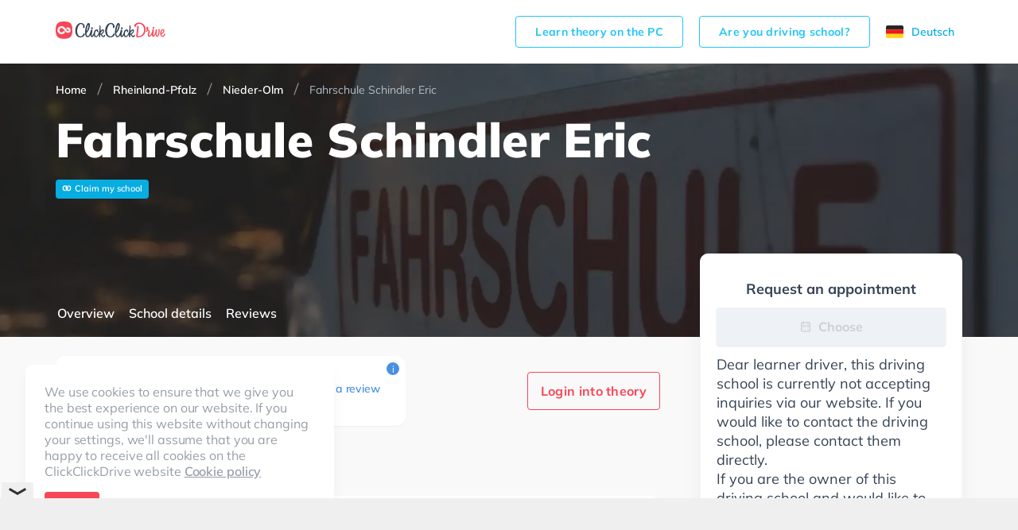

--- FILE ---
content_type: text/html; charset=utf-8
request_url: https://www.clickclickdrive.de/en/school/fahrschule-schindler-eric
body_size: 57502
content:
<!DOCTYPE html><html lang="en" prefix="og: http://ogp.me/ns#"><head><meta charSet="utf-8"/><meta name="viewport" content="initial-scale=1.0, width=device-width"/><style>@font-face {
  font-family: 'Muli';
  font-display: swap;
  src: url('/assets/fonts/Mulish-variable.woff2') format('woff2 supports variations'),
    url('/assets/fonts/Mulish-variable.woff2') format('woff2-variations');
  font-weight: 400 900;
}
</style><title>Fahrschule Schindler Eric - ClickClickDrive</title><meta name="description" content="Mit dem empathischen und qualifizierten Fachpersonal dieser Fahrschule wirst du die theoretischen und praktischen Prüfungen sogar mit Panik überwinden und deinen Führerschein leicht erhalten."/><meta name="robots" content="noindex,follow"/><link rel="canonical" href="https://www.clickclickdrive.de/en/school/fahrschule-schindler-eric"/><script async="" src="https://cdn.fuseplatform.net/publift/tags/2/4104/fuse.js"></script><meta name="next-head-count" content="8"/><meta charSet="utf-8"/><link rel="icon" href="/assets/images/favicon-small.png" sizes="32x32"/><link rel="icon" href="/assets/images/favicon.png" sizes="256x256"/><link rel="apple-touch-icon-precomposed" href="/assets/images/favicon.png"/><meta name="msapplication-TileImage" content="/assets/images/favicon.png"/><link rel="preconnect" href="https://www.googletagmanager.com" crossorigin="anonymous"/><style data-styled="jpZzAD ifooaE bdEzQT cnWphM Ztenj imakHC ghzlTG gocREj jTGRVS kuxbsl eqDsix dXCOaV JVXrg boqBPg fLvEOH hzHIgG eXjevv bDjwMP grNVgr iFYoAx waksV jbtofY dfKZwC eTBsLQ iOreYE iDYOce fdLpjz dVyoRP hKoPbU lhGPW iZUFKh knutXG esSEwi hcszxX ioAPUb fAOYpe cfzfwe iVyFrW dXfCGy fVaANL gjIzmU jHbROe dbFucR jaIApj ETYdo HuwfX hlMmSB elhaJr hroGmW iXJmJp gXhHfo gjDfgN gubpZe hRnPoZ cnziAs cltVhI bIcOTY emDXmM jxXghw jvpsGR jBwuYw lavsqI hgrRkc iiscuo hZNJAo iqyEkk ehZMfS gmNzgP bjGQZi clLYMT dMpfhM bSRiMH jZMTSG cCQWVc dJIIHs jpXShZ gchkIC eswlrl AjeIC kKIUGm hEcwYi bTzbC jBbpUI ccLxDI FiXKw cKUyDx cTVSCD kJLUIw cuIexj jlKhbw cBQWRa kVgdNs ihPqTt ixddIO CkrAb jhfukv fpqWfh iEqWJL dPMuSh hQzJWh llULum hLEYQn eCPJxI dqhfyW kqFkmt kwXyIN bQOXnc RVXMy eBnytF gVbrTu hrlldX cClhQO gDWaGH gzSLss jUgFlv GDqlW jvVjpm dBwXbl curaQO hepNUQ gXZXqq kzMWtz fuxvET fIUKkc kQhNzJ hmVxgm dyvCfn jCTRtL iSfhrG brpwhN deCBUD eKEFKr wasdZ jVSVjX beEXgh cbNzGO gyEOob bRyMUV dtaSXl UakLJ bpYanR cNMmcl cDPTeo cYdNXI hjSDbS gKIUUc cOUXzL kKVNub kVQVdg dHDKfx gxyJlq cjZFjh djdfih dDNisR gIEodw gBEsix bMeGIE cvaudI bDgHIW bAhhVP cElzIB eTvuEF cHRWPu fXuiKj bGYtvx eGyZCp fmFVRH WVcBo" data-styled-version="4.4.1">
/* sc-component-id: LocaleSwitcher__Container-sc-8gvvgr-0 */
.ghzlTG{height:18px;display:-webkit-box;display:-webkit-flex;display:-ms-flexbox;display:flex;}
/* sc-component-id: LocaleSwitcher__Locale-sc-8gvvgr-1 */
.gocREj{cursor:pointer;font-size:14px;display:-webkit-box;display:-webkit-flex;display:-ms-flexbox;display:flex;-webkit-align-items:center;-webkit-box-align:center;-ms-flex-align:center;align-items:center;}
/* sc-component-id: LocaleSwitcher__Text-sc-8gvvgr-2 */
.jTGRVS{display:none;} @media (min-width:64em){.jTGRVS{display:inline-block;margin-right:10px;}}
/* sc-component-id: ButtonView-sc-1k66gea-0 */
.bGYtvx{padding:14px 24px;border-radius:4px;font-size:16px;font-weight:700;line-height:1.1429;-webkit-letter-spacing:0.3px;-moz-letter-spacing:0.3px;-ms-letter-spacing:0.3px;letter-spacing:0.3px;text-align:center;display:inline-block;color:#fff;background-color:#f74656;border:1px solid #f74656;white-space:nowrap;outline:none;cursor:pointer;} .bGYtvx:hover{color:#fff;background-color:#f74656;border-color:#f74656;}
/* sc-component-id: Grid__Container-sc-vuwnsl-1 */
.ifooaE{max-width:1170px;width:100%;margin:0 auto;padding:0 25px;} .ifooaE:before,.ifooaE:after{content:' ';display:table;} .ifooaE:after{clear:both;} @media (min-width:64em){.ifooaE{padding:0 15px;}}
/* sc-component-id: HeaderView__Wrapper-sc-jwhanz-0 */
.jpZzAD{z-index:5;width:100%;background-color:#fff;} @media (min-width:64em){.jpZzAD{padding-top:8px;padding-bottom:8px;}}
/* sc-component-id: HeaderView__Topbar-sc-jwhanz-1 */
.bdEzQT{position:relative;display:-webkit-box;display:-webkit-flex;display:-ms-flexbox;display:flex;-webkit-align-items:center;-webkit-box-align:center;-ms-flex-align:center;align-items:center;-webkit-box-pack:justify;-webkit-justify-content:space-between;-ms-flex-pack:justify;justify-content:space-between;min-height:64px;}
/* sc-component-id: HeaderView__Logo-sc-jwhanz-2 */
.cnWphM{width:138px;height:32px;}
/* sc-component-id: HeaderView__LinksWrapper-sc-jwhanz-3 */
.Ztenj{display:-webkit-box;display:-webkit-flex;display:-ms-flexbox;display:flex;-webkit-align-items:center;-webkit-box-align:center;-ms-flex-align:center;align-items:center;-webkit-box-pack:justify;-webkit-justify-content:space-between;-ms-flex-pack:justify;justify-content:space-between;}
/* sc-component-id: HeaderView__SchoolOwnerLink-sc-jwhanz-4 */
.imakHC{padding:11px 24px;border-radius:4px;font-size:14px;font-weight:700;line-height:1.1429;-webkit-letter-spacing:0.3px;-moz-letter-spacing:0.3px;-ms-letter-spacing:0.3px;letter-spacing:0.3px;text-align:center;display:inline-block;color:#23c4f8;background-color:transparent;border:1px solid #23c4f8;white-space:nowrap;outline:none;cursor:pointer;display:none;margin-right:20px;} .imakHC:hover{color:#23c4f8;background-color:transparent;border-color:#23c4f8;} @media (min-width:64em){.imakHC{display:inline-block;}}
/* sc-component-id: Countries__Wrapper-sc-rx5qbx-0 */
.dXCOaV{grid-area:countries;display:-webkit-box;display:-webkit-flex;display:-ms-flexbox;display:flex;-webkit-flex-direction:column;-ms-flex-direction:column;flex-direction:column;}
/* sc-component-id: Countries__Country-sc-rx5qbx-1 */
.JVXrg{display:-webkit-box;display:-webkit-flex;display:-ms-flexbox;display:flex;-webkit-align-items:center;-webkit-box-align:center;-ms-flex-align:center;align-items:center;font-size:18px;font-weight:normal;font-style:normal;font-stretch:normal;-webkit-letter-spacing:-0.2px;-moz-letter-spacing:-0.2px;-ms-letter-spacing:-0.2px;letter-spacing:-0.2px;color:#68727f;} .JVXrg + .Countries__Country-sc-rx5qbx-1{margin-top:16px;}
/* sc-component-id: Countries__Icon-sc-rx5qbx-2 */
.boqBPg{display:-webkit-box;display:-webkit-flex;display:-ms-flexbox;display:flex;margin-right:16px;}
/* sc-component-id: Socials__Wrapper-sc-lyyt6f-0 */
.fLvEOH{display:-webkit-box;display:-webkit-flex;display:-ms-flexbox;display:flex;-webkit-align-items:center;-webkit-box-align:center;-ms-flex-align:center;align-items:center;grid-area:social;}
/* sc-component-id: Socials__Link-sc-lyyt6f-1 */
.iZUFKh + .Socials__Link-sc-lyyt6f-1{margin-left:12px;}
/* sc-component-id: Copyright__Wrapper-sc-nq9buo-0 */
.hzHIgG{grid-area:copyright;display:-webkit-box;display:-webkit-flex;display:-ms-flexbox;display:flex;-webkit-flex-direction:column;-ms-flex-direction:column;flex-direction:column;}
/* sc-component-id: Copyright__CopyrightText-sc-nq9buo-1 */
.eXjevv{font-size:14px;line-height:1.29;-webkit-letter-spacing:-0.2px;-moz-letter-spacing:-0.2px;-ms-letter-spacing:-0.2px;letter-spacing:-0.2px;color:#68727f;margin:0 0 4px;}
/* sc-component-id: Copyright__ExplanationText-sc-nq9buo-2 */
.bDjwMP{font-size:10px;line-height:10px;-webkit-letter-spacing:-0.2px;-moz-letter-spacing:-0.2px;-ms-letter-spacing:-0.2px;letter-spacing:-0.2px;color:#9aa1a9;} .bDjwMP:before{content:'*';}
/* sc-component-id: FirstSection__Wrapper-sc-iznanm-0 */
.iFYoAx{display:-webkit-box;display:-webkit-flex;display:-ms-flexbox;display:flex;-webkit-flex-direction:column;-ms-flex-direction:column;flex-direction:column;grid-area:first;}
/* sc-component-id: FirstSection__FooterLink-sc-iznanm-1 */
.jbtofY{font-size:18px;font-weight:normal;font-style:normal;font-stretch:normal;line-height:1;-webkit-letter-spacing:-0.2px;-moz-letter-spacing:-0.2px;-ms-letter-spacing:-0.2px;letter-spacing:-0.2px;color:#68727f;cursor:pointer;padding:6px 0;}
/* sc-component-id: FirstSection__TopLinks-sc-iznanm-2 */
.waksV{display:-webkit-box;display:-webkit-flex;display:-ms-flexbox;display:flex;-webkit-flex-direction:column;-ms-flex-direction:column;flex-direction:column;margin-bottom:70px;}
/* sc-component-id: SecondSection__Wrapper-sc-17n4itj-0 */
.dfKZwC{grid-area:second;display:-webkit-box;display:-webkit-flex;display:-ms-flexbox;display:flex;-webkit-flex-direction:column;-ms-flex-direction:column;flex-direction:column;}
/* sc-component-id: SecondSection__FooterLink-sc-17n4itj-1 */
.eTBsLQ{font-size:18px;font-weight:normal;font-style:normal;font-stretch:normal;line-height:1;-webkit-letter-spacing:-0.2px;-moz-letter-spacing:-0.2px;-ms-letter-spacing:-0.2px;letter-spacing:-0.2px;color:#68727f;cursor:pointer;padding:6px 0;font-size:14px;}
/* sc-component-id: ThirdSection__Wrapper-sc-1ckzzyc-0 */
.iDYOce{grid-area:third;display:-webkit-box;display:-webkit-flex;display:-ms-flexbox;display:flex;-webkit-flex-direction:column;-ms-flex-direction:column;flex-direction:column;padding-bottom:32px;} @media (min-width:64em){.iDYOce{padding:0;}}
/* sc-component-id: ThirdSection__ResourceLink-sc-1ckzzyc-1 */
.knutXG{padding:6px 0;font-size:18px;line-height:1;-webkit-letter-spacing:-0.2px;-moz-letter-spacing:-0.2px;-ms-letter-spacing:-0.2px;letter-spacing:-0.2px;color:#68727f;cursor:pointer;}
/* sc-component-id: ThirdSection__ExternalLink-sc-1ckzzyc-2 */
.fdLpjz{padding:6px 0;font-size:18px;line-height:1;-webkit-letter-spacing:-0.2px;-moz-letter-spacing:-0.2px;-ms-letter-spacing:-0.2px;letter-spacing:-0.2px;color:#68727f;cursor:pointer;}
/* sc-component-id: DownloadApp__Wrapper-sc-yzzibv-0 */
.dVyoRP{display:-webkit-box;display:-webkit-flex;display:-ms-flexbox;display:flex;}
/* sc-component-id: DownloadApp__Link-sc-yzzibv-1 */
.hKoPbU + .DownloadApp__Link-sc-yzzibv-1{margin-left:16px;}
/* sc-component-id: Footer__Wrapper-sc-18j0nhi-0 */
.kuxbsl{background-color:#fff;padding:24px 0;} @media (min-width:64em){.kuxbsl{padding:64px 0 68px;}}
/* sc-component-id: Footer__Grid-sc-18j0nhi-1 */
.eqDsix{display:grid;grid-template-columns:1fr;grid-template-areas:'countries' 'social' 'dsgvo' 'secondColumnWrapper' 'thirdColumnWrapper' 'copyright';grid-gap:24px 0;} @media (min-width:64em){.eqDsix{grid-template-columns:1fr 16% auto 7% auto;grid-template-rows:auto 1fr repeat(3,auto);grid-template-areas:"countries . secondColumnWrapper . thirdColumnWrapper" ". . secondColumnWrapper . thirdColumnWrapper" "social . secondColumnWrapper . thirdColumnWrapper" "dsgvo . secondColumnWrapper . thirdColumnWrapper" "copyright . secondColumnWrapper . thirdColumnWrapper";grid-gap:32px 0;}}
/* sc-component-id: Footer__SecondColumnWrapper-sc-18j0nhi-2 */
.grNVgr{display:-webkit-box;display:-webkit-flex;display:-ms-flexbox;display:flex;-webkit-flex-direction:column;-ms-flex-direction:column;flex-direction:column;grid-area:secondColumnWrapper;}
/* sc-component-id: Footer__ThirdColumnWrapper-sc-18j0nhi-3 */
.iOreYE{display:-webkit-box;display:-webkit-flex;display:-ms-flexbox;display:flex;-webkit-flex-direction:column;-ms-flex-direction:column;flex-direction:column;-webkit-box-pack:justify;-webkit-justify-content:space-between;-ms-flex-pack:justify;justify-content:space-between;grid-area:thirdColumnWrapper;}
/* sc-component-id: Footer__Dsgvo-sc-18j0nhi-4 */
.lhGPW{grid-area:dsgvo;}
/* sc-component-id: ui__ContentContainer-sc-1odlqrv-0 */
.iXJmJp{width:100%;max-width:760px;} @media (min-width:64em){.iXJmJp{width:760px;}}
/* sc-component-id: ui__Link-sc-1odlqrv-2 */
.kJLUIw{font-size:14px;line-height:1;-webkit-letter-spacing:-0.1px;-moz-letter-spacing:-0.1px;-ms-letter-spacing:-0.1px;letter-spacing:-0.1px;color:#4a90e2;}
/* sc-component-id: ui__Section-sc-1odlqrv-3 */
.ccLxDI{display:-webkit-box;display:-webkit-flex;display:-ms-flexbox;display:flex;-webkit-flex-direction:column;-ms-flex-direction:column;flex-direction:column;padding-top:24px;} @media (min-width:64em){.ccLxDI{padding-top:48px;}}
/* sc-component-id: ui__SectionTitle-sc-1odlqrv-5 */
.FiXKw{font-size:24px;font-weight:800;line-height:1;-webkit-letter-spacing:0.2px;-moz-letter-spacing:0.2px;-ms-letter-spacing:0.2px;letter-spacing:0.2px;color:#354354;margin:0 0 12px;} @media (min-width:64em){.FiXKw{margin:0 0 16px;}}
/* sc-component-id: DesktopLayout__Wrapper-sc-e98ylf-0 */
.eGyZCp{margin-top:-105px;z-index:3;display:block;-webkit-flex:1 1 305px;-ms-flex:1 1 305px;flex:1 1 305px;max-width:330px;margin-left:5px;}
/* sc-component-id: DesktopLayout__Sticky-sc-e98ylf-1 */
.fmFVRH{position:-webkit-sticky;position:sticky;top:35px;display:-webkit-box;display:-webkit-flex;display:-ms-flexbox;display:flex;-webkit-flex-direction:column;-ms-flex-direction:column;flex-direction:column;gap:12px;}
/* sc-component-id: DesktopLayout__Card-sc-e98ylf-2 */
.WVcBo{padding:20px 20px;border:solid 1px #f4f7f9;box-shadow:0 10px 25px 0 rgba(0,0,0,0.05);border-radius:10px;background-color:#fff;}
/* sc-component-id: RequestBookingButtonView__ConsultationIcon-sc-1xjhp7x-0 */
.kKIUGm{display:-webkit-inline-box;display:-webkit-inline-flex;display:-ms-inline-flexbox;display:inline-flex;fill:#ccd0d4;}
/* sc-component-id: RequestBookingButtonView__RequestConsultationLabel-sc-1xjhp7x-1 */
.hEcwYi{display:inline-block;margin-left:8px;}
/* sc-component-id: RequestBookingButtonView__RequestButton-sc-1xjhp7x-2 */
.AjeIC{display:-webkit-box;display:-webkit-flex;display:-ms-flexbox;display:flex;-webkit-box-pack:center;-webkit-justify-content:center;-ms-flex-pack:center;justify-content:center;-webkit-align-items:center;-webkit-box-align:center;-ms-flex-align:center;align-items:center;width:100%;height:48px;border-radius:4px;box-shadow:0 1px 2px 0 rgba(0,0,0,0.12);background-color:#f74656;font-size:16px;font-weight:bold;line-height:1.5;color:#ffffff;margin:12px 0;} .AjeIC:disabled{color:#ccd0d4;background-color:#eef1f6;cursor:auto;}
/* sc-component-id: DisabledBookingMessage__Message-sc-1t4tu0n-0 */
.bTzbC{font-size:18px;line-height:24px;color:#354354;}
/* sc-component-id: DisabledBookingMessage__Title-sc-1t4tu0n-2 */
.eswlrl{font-size:18px;display:block;font-weight:bold;text-align:center;color:#354354;margin-top:12px;}
/* sc-component-id: Navigation__NavLink-sc-1g5w06v-0 */
.cnziAs{font-size:16px;font-weight:600;color:#ffffff;display:inline-block;text-align:center;height:100%;padding:5px 2px 0;cursor:pointer;} .cnziAs:hover{color:#f74656;} .cnziAs:first-child{margin-left:25px;} .cnziAs:last-child{margin-right:25px;} @media (min-width:64em){.cnziAs:first-child,.cnziAs:last-child{margin:0;}} .cnziAs + .Navigation__NavLink-sc-1g5w06v-0{margin-left:14px;}
/* sc-component-id: Navigation__Content-sc-1g5w06v-1 */
.hRnPoZ{display:-webkit-box;display:-webkit-flex;display:-ms-flexbox;display:flex;-webkit-box-pack:justify;-webkit-justify-content:space-between;-ms-flex-pack:justify;justify-content:space-between;height:100%;overflow-x:auto;white-space:nowrap;margin-right:calc(-50vw + 50%);margin-left:calc(-50vw + 50%);border-bottom:none;} @media (min-width:64em){.hRnPoZ{white-space:normal;overflow-x:visible;margin:0;padding-top:15px;}}
/* sc-component-id: Navigation__StickyLayout-sc-1g5w06v-2 */
.gjDfgN{margin-top:-34px;display:-webkit-box;display:-webkit-flex;display:-ms-flexbox;display:flex;-webkit-align-items:center;-webkit-box-align:center;-ms-flex-align:center;align-items:center;border-bottom:none;} .gjDfgN .sticky-inner-wrapper{width:100%;height:34px;} @media (min-width:64em){.gjDfgN .sticky-inner-wrapper{height:60px;}} .gjDfgN.active{border-bottom:none;} .gjDfgN.active .sticky-inner-wrapper{background:#fff;width:100vw !important;left:0;z-index:2;box-shadow:0 10px 25px 0 rgba(0,0,0,0.05);} .gjDfgN.active .Navigation__Content-sc-1g5w06v-1{border-bottom:none;} .gjDfgN.active .Navigation__NavLink-sc-1g5w06v-0{color:#354354;} .gjDfgN.active .Navigation__NavLink-sc-1g5w06v-0.react-tabs__tab--selected{border-bottom:2px solid #f74656;color:#f74656;} @media (min-width:64em){.gjDfgN{margin-top:-60px;}}
/* sc-component-id: Navigation__Container-sc-1g5w06v-3 */
.gubpZe{max-width:1170px;width:100%;margin:0 auto;padding:0;height:100%;} .gubpZe:before,.gubpZe:after{content:' ';display:table;} .gubpZe:after{clear:both;} @media (min-width:64em){.gubpZe{padding:0;}}
/* sc-component-id: RatingView__Wrapper-sc-gt7if7-0 */
.iqyEkk{display:-webkit-box;display:-webkit-flex;display:-ms-flexbox;display:flex;-webkit-align-items:center;-webkit-box-align:center;-ms-flex-align:center;align-items:center;} .iqyEkk > span > * + *{margin-left:4px;}
/* sc-component-id: RatingView__Icon-sc-gt7if7-1 */
.ehZMfS{width:17px;height:16px;}
/* sc-component-id: HintView__HintIcon-sc-1s4d5y7-0 */
.jZMTSG{display:-webkit-box;display:-webkit-flex;display:-ms-flexbox;display:flex;-webkit-box-pack:center;-webkit-justify-content:center;-ms-flex-pack:center;justify-content:center;-webkit-align-items:center;-webkit-box-align:center;-ms-flex-align:center;align-items:center;width:16px;height:16px;border-radius:50%;background-color:#4a90e2;color:#fff;font-size:12px;cursor:default;-webkit-user-select:none;-moz-user-select:none;-ms-user-select:none;user-select:none;}
/* sc-component-id: HintView__Hint-sc-1s4d5y7-2 */
.bSRiMH .react-tooltip-lite{width:280px;background:#fff;border-radius:10px;box-shadow:0 1px 3px 1px rgba(0,0,0,0.05);font-size:12px;color:#68727f;} .bSRiMH .react-tooltip-lite-arrow{border-color:#fff;}
/* sc-component-id: RatingProviderView__ProviderLayout-sc-1j95gng-0 */
.bMeGIE{display:-webkit-box;display:-webkit-flex;display:-ms-flexbox;display:flex;-webkit-flex-direction:column;-ms-flex-direction:column;flex-direction:column;-webkit-align-items:center;-webkit-box-align:center;-ms-flex-align:center;align-items:center;margin-bottom:0;margin-left:14px;} .bMeGIE:first-of-type{margin-left:0;}
/* sc-component-id: RatingProviderView__ProviderRatingValue-sc-1j95gng-1 */
.cvaudI{display:inline-block;margin-bottom:9px;font-size:18px;font-weight:800;color:#354354;line-height:1.22;}
/* sc-component-id: RatingProviderView__ProviderIcon-sc-1j95gng-2 */
.bDgHIW{display:-webkit-box;display:-webkit-flex;display:-ms-flexbox;display:flex;}
/* sc-component-id: RatingSummaryView__Layout-sc-2hfv2-0 */
.jxXghw{border-radius:12px;box-shadow:0 1px 1px 0 rgba(0,0,0,0.05);background-color:#ffffff;display:-webkit-box;display:-webkit-flex;display:-ms-flexbox;display:flex;padding:24px 34px 22px 24px;max-width:440px;position:relative;padding-left:30px;} @media (min-width:64em){.jxXghw{padding:18px 32px 22px;margin-bottom:0;}}
/* sc-component-id: RatingSummaryView__TotalRating-sc-2hfv2-1 */
.jvpsGR{display:-webkit-box;display:-webkit-flex;display:-ms-flexbox;display:flex;-webkit-flex-direction:column;-ms-flex-direction:column;flex-direction:column;-webkit-align-items:center;-webkit-box-align:center;-ms-flex-align:center;align-items:center;}
/* sc-component-id: RatingSummaryView__RatingValue-sc-2hfv2-2 */
.jBwuYw{display:inline-block;margin-bottom:2px;line-height:1;font-size:32px;font-weight:800;color:#354354;}
/* sc-component-id: RatingSummaryView__MaxRatingValue-sc-2hfv2-3 */
.lavsqI{font-size:12px;font-weight:600;line-height:1.2;color:#9aa1a9;}
/* sc-component-id: RatingSummaryView__Content-sc-2hfv2-4 */
.hgrRkc{display:-webkit-box;display:-webkit-flex;display:-ms-flexbox;display:flex;-webkit-flex-flow:row wrap;-ms-flex-flow:row wrap;flex-flow:row wrap;-webkit-box-pack:end;-webkit-justify-content:flex-end;-ms-flex-pack:end;justify-content:flex-end;-webkit-flex:1;-ms-flex:1;flex:1;margin-left:24px;padding-top:5px;}
/* sc-component-id: RatingSummaryView__RatingRow-sc-2hfv2-6 */
.iiscuo{display:-webkit-box;display:-webkit-flex;display:-ms-flexbox;display:flex;-webkit-align-items:center;-webkit-box-align:center;-ms-flex-align:center;align-items:center;margin-bottom:8px;}
/* sc-component-id: RatingSummaryView__ReviewsCount-sc-2hfv2-7 */
.gmNzgP{font-size:14px;line-height:1.25;color:#68727f;}
/* sc-component-id: RatingSummaryView__WriteReviewLink-sc-2hfv2-8 */
.bjGQZi{font-size:14px;line-height:1;-webkit-letter-spacing:-0.1px;-moz-letter-spacing:-0.1px;-ms-letter-spacing:-0.1px;letter-spacing:-0.1px;color:#4a90e2;display:-webkit-inline-box;display:-webkit-inline-flex;display:-ms-inline-flexbox;display:inline-flex;-webkit-align-items:center;-webkit-box-align:center;-ms-flex-align:center;align-items:center;margin-bottom:8px;margin-left:5.45%;}
/* sc-component-id: RatingSummaryView__Rating-sc-2hfv2-9 */
.hZNJAo{margin-right:8px;}
/* sc-component-id: RatingSummaryView__SummaryHint-sc-2hfv2-10 */
.clLYMT{position:absolute;top:8px;right:8px;}
/* sc-component-id: ExpandedRatingSummaryView__Layout-sc-1yh1o2p-0 */
.kKVNub{border-radius:12px;box-shadow:0 1px 1px 0 rgba(0,0,0,0.05);background-color:#ffffff;display:-webkit-box;display:-webkit-flex;display:-ms-flexbox;display:flex;padding:24px 34px 22px 24px;max-width:440px;position:relative;padding-left:30px;-webkit-align-items:center;-webkit-box-align:center;-ms-flex-align:center;align-items:center;} @media (min-width:64em){.kKVNub{padding:18px 32px 22px;margin-bottom:0;}}
/* sc-component-id: ExpandedRatingSummaryView__TotalRating-sc-1yh1o2p-1 */
.kVQVdg{display:-webkit-box;display:-webkit-flex;display:-ms-flexbox;display:flex;-webkit-flex-direction:column;-ms-flex-direction:column;flex-direction:column;-webkit-align-items:center;-webkit-box-align:center;-ms-flex-align:center;align-items:center;}
/* sc-component-id: ExpandedRatingSummaryView__RatingValue-sc-1yh1o2p-2 */
.dHDKfx{display:inline-block;margin-bottom:2px;line-height:1;font-size:32px;font-weight:800;color:#354354;}
/* sc-component-id: ExpandedRatingSummaryView__MaxRatingValue-sc-1yh1o2p-3 */
.gxyJlq{font-size:12px;font-weight:600;line-height:1.2;color:#9aa1a9;}
/* sc-component-id: ExpandedRatingSummaryView__RatingStarsBlock-sc-1yh1o2p-4 */
.cjZFjh{position:relative;display:-webkit-box;display:-webkit-flex;display:-ms-flexbox;display:flex;-webkit-flex-flow:row wrap;-ms-flex-flow:row wrap;flex-flow:row wrap;-webkit-box-pack:end;-webkit-justify-content:flex-end;-ms-flex-pack:end;justify-content:flex-end;-webkit-flex:1 0 180px;-ms-flex:1 0 180px;flex:1 0 180px;margin-left:24px;padding-top:5px;} .cjZFjh:after{display:none;position:absolute;right:0;top:0;width:1px;height:48px;background-color:#eeeeee;content:'';} @media (min-width:48em){.cjZFjh{padding-right:24px;}.cjZFjh:after{display:block;}}
/* sc-component-id: ExpandedRatingSummaryView__ReviewsCount-sc-1yh1o2p-6 */
.dDNisR{display:inline-block;margin-left:8px;font-size:14px;line-height:1.25;color:#68727f;}
/* sc-component-id: ExpandedRatingSummaryView__Rating-sc-1yh1o2p-7 */
.djdfih{margin-bottom:4px;}
/* sc-component-id: ExpandedRatingSummaryView__SummaryHint-sc-1yh1o2p-8 */
.eTvuEF{position:absolute;top:8px;right:8px;}
/* sc-component-id: ExpandedRatingSummaryView__ProvidersRow-sc-1yh1o2p-10 */
.gBEsix{display:-webkit-box;display:-webkit-flex;display:-ms-flexbox;display:flex;-webkit-align-items:center;-webkit-box-align:center;-ms-flex-align:center;align-items:center;-webkit-align-items:flex-start;-webkit-box-align:flex-start;-ms-flex-align:flex-start;align-items:flex-start;margin-bottom:10px;} @media (min-width:48em){.gBEsix{margin-bottom:0;}}
/* sc-component-id: ExpandedRatingSummaryView__RatingProvidersHintView-sc-1yh1o2p-11 */
.cElzIB{display:block;} @media (min-width:48em){.cElzIB{display:none;}}
/* sc-component-id: ExpandedRatingSummaryView__RatingProvidersExpandedView-sc-1yh1o2p-12 */
.gIEodw{display:none;margin-left:24px;-webkit-align-items:center;-webkit-box-align:center;-ms-flex-align:center;align-items:center;} @media (min-width:48em){.gIEodw{display:-webkit-box;display:-webkit-flex;display:-ms-flexbox;display:flex;}}
/* sc-component-id: ExpandedRatingSummaryView__RatingDisclaimer-sc-1yh1o2p-13 */
.bAhhVP{margin-bottom:0;margin-left:32px;font-size:12px;line-height:1.17;color:#9aa1a9;}
/* sc-component-id: BadgeListView__BadgeListLayout-sc-1gi8upj-0 */
.cuIexj{display:-webkit-box;display:-webkit-flex;display:-ms-flexbox;display:flex;-webkit-flex-wrap:wrap;-ms-flex-wrap:wrap;flex-wrap:wrap;margin-bottom:-8px;}
/* sc-component-id: BadgeListView__Badge-sc-1gi8upj-1 */
.jlKhbw{min-height:36px;padding:8px 10px 8px 12px;border-radius:8px;box-shadow:0 1px 0 0 rgba(0,0,0,0.05);background-color:#ffffff;font-size:14px;line-height:1.43;-webkit-letter-spacing:-0.2px;-moz-letter-spacing:-0.2px;-ms-letter-spacing:-0.2px;letter-spacing:-0.2px;color:#354354;margin-bottom:8px;} .jlKhbw:not(:last-child){margin-right:8px;}
/* sc-component-id: BadgeListView__IconBadge-sc-1gi8upj-2 */
.cBQWRa{min-height:36px;padding:8px 10px 8px 12px;border-radius:8px;box-shadow:0 1px 0 0 rgba(0,0,0,0.05);background-color:#ffffff;font-size:14px;line-height:1.43;-webkit-letter-spacing:-0.2px;-moz-letter-spacing:-0.2px;-ms-letter-spacing:-0.2px;letter-spacing:-0.2px;color:#354354;margin-bottom:8px;display:-webkit-box;display:-webkit-flex;display:-ms-flexbox;display:flex;-webkit-box-pack:center;-webkit-justify-content:center;-ms-flex-pack:center;justify-content:center;-webkit-align-items:center;-webkit-box-align:center;-ms-flex-align:center;align-items:center;width:52px;min-height:auto;padding-left:0;padding-right:0;height:36px;} .cBQWRa:not(:last-child){margin-right:8px;}
/* sc-component-id: BadgeListView__Icon-sc-1gi8upj-3 */
.kVgdNs{display:-webkit-box;display:-webkit-flex;display:-ms-flexbox;display:flex;-webkit-align-items:center;-webkit-box-align:center;-ms-flex-align:center;align-items:center;}
/* sc-component-id: ExpandedBadgesView__Description-sc-7ztx9c-0 */
.jVSVjX{font-size:16px;-webkit-letter-spacing:0.2px;-moz-letter-spacing:0.2px;-ms-letter-spacing:0.2px;letter-spacing:0.2px;margin-top:8px;color:#354354;}
/* sc-component-id: ExpandedBadgesView__BadgeGroup-sc-7ztx9c-1 */
.wasdZ{display:-webkit-box;display:-webkit-flex;display:-ms-flexbox;display:flex;-webkit-flex-direction:column;-ms-flex-direction:column;flex-direction:column;} .wasdZ + .ExpandedBadgesView__BadgeGroup-sc-7ztx9c-1{margin-top:24px;}
/* sc-component-id: AreYouOwner__NoteWrapper-sc-1lx6h2r-0 */
.cKUyDx{border-radius:12px;box-shadow:0 1px 1px 0 rgba(0,0,0,0.05);background-color:#ffffff;margin-bottom:16px;}
/* sc-component-id: AreYouOwner__Note-sc-1lx6h2r-1 */
.cTVSCD{padding:12px 24px 14px 24px;font-size:14px;line-height:17px;-webkit-letter-spacing:0.1px;-moz-letter-spacing:0.1px;-ms-letter-spacing:0.1px;letter-spacing:0.1px;color:#354354;}
/* sc-component-id: Telephone__Layout-sc-72s7lr-0 */
.fpqWfh{position:relative;display:-webkit-box;display:-webkit-flex;display:-ms-flexbox;display:flex;height:34px;border-radius:5px;box-shadow:0 1px 1px 0 rgba(0,0,0,0.05);background-color:#ffffff;}
/* sc-component-id: Telephone__ShowPhone-sc-72s7lr-1 */
.iEqWJL{position:relative;top:0;bottom:0;right:0;left:0;z-index:1;display:-webkit-box;display:-webkit-flex;display:-ms-flexbox;display:flex;-webkit-align-items:center;-webkit-box-align:center;-ms-flex-align:center;align-items:center;padding:0 10px 0 60px;width:-webkit-max-content;width:-moz-max-content;width:max-content;border:none;background-color:#fff;background-clip:content-box;} .iEqWJL::before{position:absolute;top:0;bottom:0;left:43px;display:block;width:17px;background-image:linear-gradient(to right,transparent,#fff);content:'';}
/* sc-component-id: Telephone__PhoneLink-sc-72s7lr-2 */
.llULum{position:absolute;top:50%;-webkit-transform:translateY(-50%);-ms-transform:translateY(-50%);transform:translateY(-50%);display:-webkit-box;display:-webkit-flex;display:-ms-flexbox;display:flex;-webkit-align-items:center;-webkit-box-align:center;-ms-flex-align:center;align-items:center;padding:0 10px;border:none;}
/* sc-component-id: Telephone__PhoneText-sc-72s7lr-3 */
.hLEYQn{display:inline-block;margin-left:12px;font-size:14px;line-height:1.21;-webkit-letter-spacing:0.1px;-moz-letter-spacing:0.1px;-ms-letter-spacing:0.1px;letter-spacing:0.1px;color:#354354;}
/* sc-component-id: Telephone__ShowText-sc-72s7lr-4 */
.dPMuSh{font-size:14px;font-weight:600;line-height:1.21;-webkit-letter-spacing:0.1px;-moz-letter-spacing:0.1px;-ms-letter-spacing:0.1px;letter-spacing:0.1px;color:#4a90e2;}.hQzJWh{font-size:10px;font-weight:600;line-height:1.21;-webkit-letter-spacing:0.1px;-moz-letter-spacing:0.1px;-ms-letter-spacing:0.1px;letter-spacing:0.1px;color:#4a90e2;}
/* sc-component-id: PhoneView__ButtonGroup-sc-b0rebj-0 */
.CkrAb{display:-webkit-box;display:-webkit-flex;display:-ms-flexbox;display:flex;-webkit-flex-direction:column;-ms-flex-direction:column;flex-direction:column;} @media (min-width:40em){.CkrAb{-webkit-flex-direction:row;-ms-flex-direction:row;flex-direction:row;}}
/* sc-component-id: PhoneView__PhoneButton-sc-b0rebj-1 */
.jhfukv{margin-bottom:8px;}
/* sc-component-id: Info__SchoolBadges-sc-16jeszu-0 */
.jBbpUI{margin-bottom:16px;}
/* sc-component-id: Info__Layout-sc-16jeszu-1 */
.cltVhI{padding:24px 0 0;display:-webkit-box;display:-webkit-flex;display:-ms-flexbox;display:flex;-webkit-flex-direction:column;-ms-flex-direction:column;flex-direction:column;}
/* sc-component-id: Info__SchoolRatingRow-sc-16jeszu-2 */
.bIcOTY{display:-webkit-box;display:-webkit-flex;display:-ms-flexbox;display:flex;width:100%;-webkit-align-items:center;-webkit-box-align:center;-ms-flex-align:center;align-items:center;margin-bottom:16px;} @media (min-width:64em){.bIcOTY{-webkit-flex-direction:row;-ms-flex-direction:row;flex-direction:row;-webkit-align-items:center;-webkit-box-align:center;-ms-flex-align:center;align-items:center;-webkit-box-pack:justify;-webkit-justify-content:space-between;-ms-flex-pack:justify;justify-content:space-between;margin-bottom:0;}}
/* sc-component-id: Info__SchoolRatingSummary-sc-16jeszu-3 */
.emDXmM{-webkit-flex:1;-ms-flex:1;flex:1;}
/* sc-component-id: Info__MediumViewport-sc-16jeszu-4 */
.cCQWVc{display:none;} @media (min-width:40em){.cCQWVc{display:block;padding-left:20px;margin-left:auto;}}
/* sc-component-id: Info__MobileToMediumViewport-sc-16jeszu-5 */
@media (min-width:40em){.ixddIO{display:none;}}
/* sc-component-id: Info__TheoryLoginLink-sc-16jeszu-8 */
.dJIIHs{padding:14px 24px;border-radius:4px;font-size:16px;font-weight:700;line-height:1.1429;-webkit-letter-spacing:0.3px;-moz-letter-spacing:0.3px;-ms-letter-spacing:0.3px;letter-spacing:0.3px;text-align:center;display:inline-block;color:#f74656;background-color:transparent;border:1px solid #f74656;white-space:nowrap;outline:none;cursor:pointer;width:100%;} .dJIIHs:hover{color:#f74656;background-color:transparent;border-color:#f74656;} @media (min-width:40em){.dJIIHs{width:-webkit-max-content;width:-moz-max-content;width:max-content;margin-left:auto;padding-left:16px;padding-right:16px;}}
/* sc-component-id: Info__DisabledBookingCard-sc-16jeszu-9 */
.jpXShZ{margin:13px 0 33px 1px;padding:20px 15px 20px 16px;border-radius:10px;box-shadow:0 10px 25px 0 rgba(0,0,0,0.05);background-color:#fff;} @media (min-width:64em){.jpXShZ{display:none;}}
/* sc-component-id: Info__SchoolBadgesAd-sc-16jeszu-10 */
.ihPqTt{display:none;} @media (min-width:40em){.ihPqTt{min-height:250px;width:100%;margin-top:16px;display:block;}}
/* sc-component-id: BreadcrumbsView__BreadcrumbsDesktopLayout-sc-1v0sq0-1 */
.iVyFrW{display:-webkit-box;display:-webkit-flex;display:-ms-flexbox;display:flex;-webkit-align-items:center;-webkit-box-align:center;-ms-flex-align:center;align-items:center;padding-bottom:16px;display:none;} @media (min-width:64em){.iVyFrW{display:-webkit-box;display:-webkit-flex;display:-ms-flexbox;display:flex;}}
/* sc-component-id: BreadcrumbsView__BreadcrumbsMobileLayout-sc-1v0sq0-2 */
.dbFucR{display:-webkit-box;display:-webkit-flex;display:-ms-flexbox;display:flex;-webkit-align-items:center;-webkit-box-align:center;-ms-flex-align:center;align-items:center;padding-bottom:16px;display:-webkit-box;display:-webkit-flex;display:-ms-flexbox;display:flex;} @media (min-width:64em){.dbFucR{display:none;}}
/* sc-component-id: BreadcrumbsView__BreadcrumbItem-sc-1v0sq0-3 */
.dXfCGy{display:-webkit-box;display:-webkit-flex;display:-ms-flexbox;display:flex;padding:0;margin-left:16px;font-size:14px;color:#b5bec6;} .dXfCGy:first-of-type{margin-left:0;}
/* sc-component-id: BreadcrumbsView__BreadcrumbLink-sc-1v0sq0-4 */
.fVaANL{display:inline-block;max-width:300px;white-space:nowrap;overflow:hidden;text-overflow:ellipsis;font-size:14px;color:#fff;}
/* sc-component-id: BreadcrumbsView__BreadcrumbText-sc-1v0sq0-5 */
.jHbROe{display:inline-block;max-width:300px;white-space:nowrap;overflow:hidden;text-overflow:ellipsis;font-size:14px;color:#b5bec6;}
/* sc-component-id: BreadcrumbsView__Divider-sc-1v0sq0-6 */
.gjIzmU{display:inline-block;width:1px;height:16px;margin-left:16px;background-color:#a5a9ad;-webkit-transform:rotate(20deg);-ms-transform:rotate(20deg);transform:rotate(20deg);}
/* sc-component-id: BreadcrumbsView__GoBackIcon-sc-1v0sq0-7 */
.jaIApj{width:10px;height:10px;margin-right:6px;} .jaIApj .go-back-path{fill:#fff;} .BreadcrumbsView__BreadcrumbLink-sc-1v0sq0-4:active .jaIApj .go-back-path,.BreadcrumbsView__BreadcrumbLink-sc-1v0sq0-4:hover .jaIApj .go-back-path{fill:#f43b57;}
/* sc-component-id: ClaimSchoolView__RegisterLink-sc-1lhq4sc-0 */
.HuwfX{display:-webkit-box;display:-webkit-flex;display:-ms-flexbox;display:flex;padding:3px 8px;width:-webkit-max-content;width:-moz-max-content;width:max-content;background-color:#07ace1;border-radius:4px;}
/* sc-component-id: ClaimSchoolView__Text-sc-1lhq4sc-1 */
.elhaJr{display:inline-block;margin-left:4px;font-size:11px;line-height:1.5;color:#fff;}
/* sc-component-id: ClaimSchoolView__Icon-sc-1lhq4sc-2 */
.hlMmSB svg{width:12px;height:10px;}
/* sc-component-id: Background__Gradient-sc-mg4ux-0 */
.fAOYpe{background:rgba(0,0,0,0.6);position:absolute;bottom:0;top:0;width:100%;}
/* sc-component-id: Background__BackgroundPicture-sc-mg4ux-1 */
.ioAPUb{position:absolute;width:100%;height:100%;top:0;object-fit:cover;object-position:center;}
/* sc-component-id: Name__Title-sc-88s79m-0 */
.ETYdo{position:relative;font-size:32px;font-weight:800;line-height:37px;-webkit-letter-spacing:0.2px;-moz-letter-spacing:0.2px;-ms-letter-spacing:0.2px;letter-spacing:0.2px;color:#ffffff;margin:0 0 12px 0;} @media (min-width:64em){.ETYdo{font-weight:900;font-size:60px;line-height:76px;-webkit-letter-spacing:0.3px;-moz-letter-spacing:0.3px;-ms-letter-spacing:0.3px;letter-spacing:0.3px;}}
/* sc-component-id: Hero__Wrapper-sc-1vgtzrn-0 */
.hcszxX{position:relative;height:272px;overflow:hidden;padding:16px 0 0;} @media (min-width:40em){.hcszxX{height:344px;padding:24px 0 0;}}
/* sc-component-id: Hero__Content-sc-1vgtzrn-1 */
.cfzfwe{width:100%;max-width:760px;position:relative;} @media (min-width:64em){.cfzfwe{width:760px;}}
/* sc-component-id: GalleryView__CarouselItem-sc-15uxyvp-0 */
.dqhfyW{width:100%;}
/* sc-component-id: GalleryView__SchoolPictureWrapper-sc-15uxyvp-1 */
.kqFkmt{height:0;padding-bottom:56.25%;overflow:hidden;position:relative;background-position:center;background-repeat:no-repeat;background-size:cover;}
/* sc-component-id: GalleryView__SchoolPicture-sc-15uxyvp-2 */
.kwXyIN{width:100%;position:absolute;height:100%;object-fit:cover;}
/* sc-component-id: GalleryView__CarouselWrapper-sc-15uxyvp-3 */
.eCPJxI{overflow:hidden;}
/* sc-component-id: Contacts__Layout-sc-1dx9oem-0 */
.gyEOob{position:absolute;top:16px;left:16px;padding:16px 16px 20px 16px;width:254px;border-radius:4px;box-shadow:0 1px 4px 0 rgba(0,0,0,0.15);background-color:#ffffff;}
/* sc-component-id: Contacts__Text-sc-1dx9oem-1 */
.bpYanR{font-size:14px;line-height:1.36;-webkit-letter-spacing:0.1px;-moz-letter-spacing:0.1px;-ms-letter-spacing:0.1px;letter-spacing:0.1px;color:#354354;}
/* sc-component-id: Contacts__Address-sc-1dx9oem-2 */
.dtaSXl{display:-webkit-box;display:-webkit-flex;display:-ms-flexbox;display:flex;}
/* sc-component-id: Contacts__PointerWrapper-sc-1dx9oem-3 */
.UakLJ{width:24px;height:24px;background:#f74656;box-shadow:0 1px 1px 0 rgba(0,0,0,0.05);border-radius:50%;margin-right:8px;}
/* sc-component-id: Contacts__SchoolLocation-sc-1dx9oem-4 */
.bRyMUV{margin-bottom:16px;}
/* sc-component-id: Contacts__SchoolPhone-sc-1dx9oem-5 */
.cNMmcl{margin-left:22px;box-shadow:none;}
/* sc-component-id: Address__AddressSection-sc-13zpyry-0 */
.beEXgh{display:-webkit-box;display:-webkit-flex;display:-ms-flexbox;display:flex;-webkit-flex-direction:column;-ms-flex-direction:column;flex-direction:column;padding-top:24px;margin-right:calc(-50vw + 50%);margin-left:calc(-50vw + 50%);} @media (min-width:64em){.beEXgh{padding-top:48px;}} @media (min-width:64em){.beEXgh{margin-left:0;margin-right:0;}} @media (min-width:64em){.beEXgh{margin:0;}}
/* sc-component-id: Address__InnerWrapper-sc-13zpyry-1 */
.cbNzGO{position:relative;height:500px;background-color:#e5e3df;}
/* sc-component-id: Reviews__ReviewsSectionTitle-sc-huvs3w-0 */
.hjSDbS{font-size:24px;font-weight:800;line-height:1;-webkit-letter-spacing:0.2px;-moz-letter-spacing:0.2px;-ms-letter-spacing:0.2px;letter-spacing:0.2px;color:#354354;margin:0 0 12px;margin-bottom:16px;font-size:32px;} @media (min-width:64em){.hjSDbS{margin:0 0 16px;}}
/* sc-component-id: Reviews__WriteReviewLink-sc-huvs3w-1 */
.gKIUUc{padding:14px 24px;border-radius:4px;font-size:16px;font-weight:700;line-height:1.1429;-webkit-letter-spacing:0.3px;-moz-letter-spacing:0.3px;-ms-letter-spacing:0.3px;letter-spacing:0.3px;text-align:center;display:inline-block;color:#f74656;background-color:transparent;border:1px solid #f74656;white-space:nowrap;outline:none;cursor:pointer;width:100%;} .gKIUUc:hover{color:#f74656;background-color:transparent;border-color:#f74656;} @media (min-width:30em){.gKIUUc{width:-webkit-max-content;width:-moz-max-content;width:max-content;}} @media (min-width:40em){.gKIUUc{margin-left:auto;padding-left:16px;padding-right:16px;}}
/* sc-component-id: Reviews__Header-sc-huvs3w-2 */
.cYdNXI{display:-webkit-box;display:-webkit-flex;display:-ms-flexbox;display:flex;-webkit-box-pack:justify;-webkit-justify-content:space-between;-ms-flex-pack:justify;justify-content:space-between;margin-bottom:12px;-webkit-flex-direction:column;-ms-flex-direction:column;flex-direction:column;} @media (min-width:30em){.cYdNXI{-webkit-flex-direction:row;-ms-flex-direction:row;flex-direction:row;}}
/* sc-component-id: Reviews__ReviewsRatingSummary-sc-huvs3w-3 */
.cOUXzL{margin-bottom:24px;max-width:100%;}
/* sc-component-id: Reviews__ReviewsList-sc-huvs3w-4 */
.cHRWPu{padding:0;margin:0;margin-bottom:24px;list-style:none;}
/* sc-component-id: Reviews__ReviewFormContainer-sc-huvs3w-5 */
.fXuiKj{display:-webkit-box;display:-webkit-flex;display:-ms-flexbox;display:flex;-webkit-box-pack:center;-webkit-justify-content:center;-ms-flex-pack:center;justify-content:center;}
/* sc-component-id: ShiftEntryView__ShiftEntryLayout-sc-vzp820-0 */
.hmVxgm{display:-webkit-box;display:-webkit-flex;display:-ms-flexbox;display:flex;-webkit-flex-direction:column;-ms-flex-direction:column;flex-direction:column;font-size:18px;line-height:1.33;-webkit-letter-spacing:0.2px;-moz-letter-spacing:0.2px;-ms-letter-spacing:0.2px;letter-spacing:0.2px;color:#354354;}
/* sc-component-id: ShiftEntryView__Time-sc-vzp820-1 */
.dyvCfn{display:inline-block;margin-bottom:2px;}
/* sc-component-id: ShiftEntryView__Caption-sc-vzp820-2 */
.jCTRtL{display:inline-block;width:100%;text-overflow:ellipsis;white-space:nowrap;overflow:hidden;font-size:14px;line-height:1.29;color:#68727f;cursor:default;}
/* sc-component-id: ShiftsView__ShiftsLayout-sc-1t4cv91-0 */
.fIUKkc{display:-webkit-box;display:-webkit-flex;display:-ms-flexbox;display:flex;-webkit-flex-wrap:wrap;-ms-flex-wrap:wrap;flex-wrap:wrap;width:100%;margin:0;margin-left:-16px;padding:0;list-style:none;}
/* sc-component-id: ShiftsView__ShiftsUnavailable-sc-1t4cv91-1 */
.fuxvET{margin-bottom:10px;font-size:18px;line-height:1.33;-webkit-letter-spacing:0.2px;-moz-letter-spacing:0.2px;-ms-letter-spacing:0.2px;letter-spacing:0.2px;color:#354354;}
/* sc-component-id: ShiftsView__Shift-sc-1t4cv91-2 */
.kQhNzJ{width:134px;margin-left:16px;margin-bottom:10px;}
/* sc-component-id: ScheduleRow__Day-sc-wffjff-0 */
.gXZXqq{display:-webkit-box;display:-webkit-flex;display:-ms-flexbox;display:flex;-webkit-flex-direction:column;-ms-flex-direction:column;flex-direction:column;margin-bottom:12px;} .gXZXqq:last-of-type{margin-bottom:0;}
/* sc-component-id: ScheduleRow__DayName-sc-wffjff-1 */
.kzMWtz{margin-bottom:4px;font-size:14px;text-transform:uppercase;line-height:19px;-webkit-letter-spacing:-0.1px;-moz-letter-spacing:-0.1px;-ms-letter-spacing:-0.1px;letter-spacing:-0.1px;color:#68727f;}
/* sc-component-id: MobileScheduleView__ScheduleGroup-sc-1os6pbj-0 */
.dBwXbl{display:-webkit-box;display:-webkit-flex;display:-ms-flexbox;display:flex;-webkit-flex-direction:column;-ms-flex-direction:column;flex-direction:column;} .dBwXbl + .MobileScheduleView__ScheduleGroup-sc-1os6pbj-0{margin-top:24px;}
/* sc-component-id: MobileScheduleView__GroupTitle-sc-1os6pbj-1 */
.hepNUQ{font-size:18px;font-weight:bold;line-height:1.33;-webkit-letter-spacing:0.2px;-moz-letter-spacing:0.2px;-ms-letter-spacing:0.2px;letter-spacing:0.2px;color:#354354;margin:0 0 4px;}
/* sc-component-id: MobileScheduleView__DaysWrapper-sc-1os6pbj-2 */
.curaQO{display:-webkit-box;display:-webkit-flex;display:-ms-flexbox;display:flex;-webkit-flex-direction:column;-ms-flex-direction:column;flex-direction:column;}
/* sc-component-id: ScheduleRow__DayTd-sc-h14c06-1 */
.eKEFKr{font-size:18px;line-height:1.33;-webkit-letter-spacing:0.2px;-moz-letter-spacing:0.2px;-ms-letter-spacing:0.2px;letter-spacing:0.2px;color:#354354;padding:0;height:32px;border-right:32px solid transparent;width:1px;padding-top:4px;color:#68727f;vertical-align:top;font-size:14px;text-transform:uppercase;white-space:nowrap;}
/* sc-component-id: DesktopScheduleView__ScheduleLayout-sc-10ithzq-0 */
.brpwhN{width:100%;}
/* sc-component-id: DesktopScheduleView__Th-sc-10ithzq-1 */
.deCBUD{font-size:18px;font-weight:bold;line-height:1.33;-webkit-letter-spacing:0.2px;-moz-letter-spacing:0.2px;-ms-letter-spacing:0.2px;letter-spacing:0.2px;color:#354354;text-align:left;padding:0;height:32px;}
/* sc-component-id: OpeningHoursView__MobileViewport-sc-18zqmbp-0 */
@media (min-width:64em){.jvVjpm{display:none;}}
/* sc-component-id: OpeningHoursView__DesktopViewport-sc-18zqmbp-1 */
.iSfhrG{display:none;} @media (min-width:64em){.iSfhrG{display:initial;}}
/* sc-component-id: Image__SchoolImage-sc-1t4fnyl-0 */
.gVbrTu{object-fit:cover;object-position:center;width:100%;height:100%;}
/* sc-component-id: SchoolCard__Wrapper-sc-1t86i33-0 */
.RVXMy{display:-webkit-box;display:-webkit-flex;display:-ms-flexbox;display:flex;-webkit-flex-direction:column;-ms-flex-direction:column;flex-direction:column;border-radius:12px;overflow:hidden;box-shadow:0 1px 1px 0 rgba(0,0,0,0.05);background:#fff;}
/* sc-component-id: SchoolCard__Content-sc-1t86i33-1 */
.hrlldX{display:-webkit-box;display:-webkit-flex;display:-ms-flexbox;display:flex;-webkit-flex-direction:column;-ms-flex-direction:column;flex-direction:column;min-height:245px;padding:12px 20px 20px;}
/* sc-component-id: SchoolCard__Title-sc-1t86i33-2 */
.cClhQO{font-size:20px;font-weight:600;color:#354354;margin-bottom:8px;}
/* sc-component-id: SchoolCard__Address-sc-1t86i33-3 */
.gDWaGH{font-size:14px;line-height:1.29;-webkit-letter-spacing:-0.13px;-moz-letter-spacing:-0.13px;-ms-letter-spacing:-0.13px;letter-spacing:-0.13px;color:#68727f;}
/* sc-component-id: SchoolCard__Footer-sc-1t86i33-4 */
.gzSLss{display:-webkit-box;display:-webkit-flex;display:-ms-flexbox;display:flex;-webkit-flex-direction:column;-ms-flex-direction:column;flex-direction:column;padding-top:12px;margin-top:auto;}
/* sc-component-id: SchoolCard__Reviews-sc-1t86i33-5 */
.jUgFlv{font-size:14px;line-height:1.29;-webkit-letter-spacing:-0.13px;-moz-letter-spacing:-0.13px;-ms-letter-spacing:-0.13px;letter-spacing:-0.13px;color:#4a90e2;margin-bottom:16px;}
/* sc-component-id: SchoolCard__CTA-sc-1t86i33-6 */
.GDqlW{display:-webkit-box;display:-webkit-flex;display:-ms-flexbox;display:flex;-webkit-align-items:center;-webkit-box-align:center;-ms-flex-align:center;align-items:center;-webkit-box-pack:center;-webkit-justify-content:center;-ms-flex-pack:center;justify-content:center;width:100%;height:34px;padding:6px 11px;border-radius:5px;box-shadow:0 1px 1px 0 rgba(0,0,0,0.05);background-color:#44c496;text-align:center;font-size:14px;font-weight:600;line-height:1;-webkit-letter-spacing:0.1px;-moz-letter-spacing:0.1px;-ms-letter-spacing:0.1px;letter-spacing:0.1px;color:#fff;}
/* sc-component-id: SchoolCard__ImgWrapper-sc-1t86i33-7 */
.eBnytF{width:100%;min-height:144px;aspect-ratio:2;overflow:hidden;}
/* sc-component-id: SchoolsNearby__List-sc-1e9vnbw-0 */
.bQOXnc{display:-webkit-box;display:-webkit-flex;display:-ms-flexbox;display:flex;-webkit-flex-direction:column;-ms-flex-direction:column;flex-direction:column;gap:16px;} @media (min-width:64em){.bQOXnc{display:grid;grid-template-columns:1fr 1fr 1fr;}}
/* sc-component-id: school__PageContainer-sc-68ityt-0 */
.hroGmW{max-width:1170px;width:100%;margin:0 auto;padding:0 25px;display:-webkit-box;display:-webkit-flex;display:-ms-flexbox;display:flex;-webkit-flex-direction:column;-ms-flex-direction:column;flex-direction:column;} .hroGmW:before,.hroGmW:after{content:' ';display:table;} .hroGmW:after{clear:both;} @media (min-width:64em){.hroGmW{padding:0 15px;}} .hroGmW:before,.hroGmW:after{display:none;content:none;} @media (min-width:64em){.hroGmW{-webkit-flex-direction:row;-ms-flex-direction:row;flex-direction:row;-webkit-box-pack:justify;-webkit-justify-content:space-between;-ms-flex-pack:justify;justify-content:space-between;margin-bottom:40px;}}
/* sc-component-id: school__PageLayout-sc-68ityt-1 */
.esSEwi{background-color:#f9f9f9;}
/* sc-component-id: school__DesktopViewport-sc-68ityt-2 */
.gXhHfo{display:none;} @media (min-width:64em){.gXhHfo{display:block;}}
/* sc-component-id: school__SchoolPromo-sc-68ityt-3 */
.cDPTeo{margin:24px 0 0;} .cDPTeo .SchoolPromo__Hero-sc-174kldv-1{margin:0 -25px 8px;} @media (min-width:640px){.cDPTeo .SchoolPromo__Hero-sc-174kldv-1{margin:0 0 12px;}}</style><noscript data-n-css=""></noscript><script defer="" nomodule="" src="/_next/static/chunks/polyfills-c67a75d1b6f99dc8.js"></script><script src="/_next/static/chunks/webpack-281d982beb38ed90.js" defer=""></script><script src="/_next/static/chunks/framework-bb5c596eafb42b22.js" defer=""></script><script src="/_next/static/chunks/main-8792140196772a8e.js" defer=""></script><script src="/_next/static/chunks/pages/_app-e509427edf04637b.js" defer=""></script><script src="/_next/static/chunks/29107295-1494f237b9e407ad.js" defer=""></script><script src="/_next/static/chunks/75fc9c18-c7bf0df5a4fee36b.js" defer=""></script><script src="/_next/static/chunks/109-28d425a9bb3ee788.js" defer=""></script><script src="/_next/static/chunks/96-3de751f0582cf983.js" defer=""></script><script src="/_next/static/chunks/66-013dd0885be72fe7.js" defer=""></script><script src="/_next/static/chunks/991-9a41e394b54d997e.js" defer=""></script><script src="/_next/static/chunks/404-ae54ea839e47bccb.js" defer=""></script><script src="/_next/static/chunks/830-28f4427286f163f0.js" defer=""></script><script src="/_next/static/chunks/432-6aba3404e9e7a284.js" defer=""></script><script src="/_next/static/chunks/305-aa4e6720fc945cbc.js" defer=""></script><script src="/_next/static/chunks/pages/school-0fd154f377ed80be.js" defer=""></script><script src="/_next/static/9Cbk9rkrRDGKOVi3GybGu/_buildManifest.js" defer=""></script><script src="/_next/static/9Cbk9rkrRDGKOVi3GybGu/_ssgManifest.js" defer=""></script></head><body class="home page-template page-template-page-templates page-template-template-home page-template-page-templatestemplate-home-php page page-id-6 logged-in single-job_listing admin-bar no-customize-support custom-background template-home directory-fields color-scheme-radical-red footer- listify listify-132 wp-job-manager wp-job-manager-regions jetpack ratings wp-job-manager-categories-enabled wp-job-manager-categories-only"><noscript><iframe src="https://www.googletagmanager.com/ns.html?id=GTM-KFMTBNX" height="0" width="0" loading="lazy" style="display:none;visibility:hidden;"></iframe></noscript><div id="__next" data-reactroot=""><script type="application/ld+json">{"@context":"https://schema.org","@type":"LocalBusiness","url":"https://www.clickclickdrive.de/en/school/fahrschule-schindler-eric","name":"Fahrschule Schindler Eric","image":"https://res.cloudinary.com/clickclickdrive/image/upload/w_1600/q_20/v1569601579/production/marketplace-admin/weisses_auto_fahrschulschild_yjw5bl.webp","address":{"@type":"PostalAddress","addressRegion":"Rheinland-Pfalz","addressCountry":"de","streetAddress":"Pariser Str. 62","addressLocality":"Nieder"},"telephone":"(06136) 56 94","aggregateRating":{"@type":"AggregateRating","ratingValue":"4.9","ratingCount":329},"review":[],"openingHoursSpecification":[[],[],[],[{"@type":"OpeningHoursSpecification","opens":"18:00","closes":"19:00","dayOfWeek":"Thursday"}],[],[],[]]}</script><script type="application/ld+json">{"@context":"https://schema.org","@type":"FAQPage","mainEntity":[{"@type":"Question","name":"Wie lautet die Telefonnummer von Fahrschule Schindler Eric?","acceptedAnswer":{"@type":"Answer","text":"Möchtest Du Fahrschule Schindler Eric anrufen, dann findest Du die Telefonnummer unter diesem <a href=\"https://www.clickclickdrive.de/en/school/fahrschule-schindler-eric#info\">Link</a>.\nBitte beachte dabei die Öffnungszeiten."}},{"@type":"Question","name":"Wie lautet die Adresse von Fahrschule Schindler Eric?","acceptedAnswer":{"@type":"Answer","text":"Die Fahrschule befindet sich in der Pariser Str. 62 55268 Nieder."}},{"@type":"Question","name":"Was sind die Öffnungszeiten von Fahrschule Schindler Eric?","acceptedAnswer":{"@type":"Answer","text":"Die Öffnungszeiten der Fahrschule findest Du <a href=\"https://www.clickclickdrive.de/en/school/fahrschule-schindler-eric#opening-hours\">hier</a>.\nWir empfehlen Dir, im Vorfeld dort anzurufen oder <a href=\"https://www.clickclickdrive.de/en/school/fahrschule-schindler-eric\">hier</a> einen Termin zu vereinbaren."}},{"@type":"Question","name":"Wie kann ich einen Termin bei Fahrschule Schindler Eric vereinbaren?","acceptedAnswer":{"@type":"Answer","text":"Für weitere Informationen oder eine Anmeldung direkt in der Filiale kannst Du hier einen Online-Termin\n      (“Online-Termin”:link to the school page) mit Fahrschule Schindler Eric vereinbaren.\n      Wichtig: Diese Anfrage beinhaltet keine Buchung einer Fahrstunde."}},{"@type":"Question","name":"Was sind die Bewertungen ehemaliger Fahrschüler zu Fahrschule Schindler Eric?","acceptedAnswer":{"@type":"Answer","text":"Die Fahrschule hat eine durchschnittliche Punktzahl von 4.9 bei 329 Bewertungen."}},{"@type":"Question","name":"Welche Ausbildungskurse werden von Fahrschule Schindler Eric angeboten?","acceptedAnswer":{"@type":"Answer","text":"Die Fahrschule bietet folgende Ausbildung an: ."}},{"@type":"Question","name":"Mit welcher Automarke kann ich bei Fahrschule Schindler Eric fahren lernen?","acceptedAnswer":{"@type":"Answer","text":"Bei Fahrschule Schindler Eric kannst du mit  fahren lernen."}}]}</script><div class="school__PageLayout-sc-68ityt-1 esSEwi"><style>@charset "UTF-8";

@font-face {
  font-family: Ionicons;
  font-display: swap;
  src: url(/assets/fonts/ionicons.eot?v=2.0.0);
  src: url(/assets/fonts/ionicons.eot?v=2.0.0#iefix) format('embedded-opentype'),
    url(/assets/fonts/ionicons.ttf?v=2.0.0) format('truetype'),
    url(/assets/fonts/ionicons.woff?v=2.0.0) format('woff'),
    url(/assets/fonts/ionicons.svg?v=2.0.0#Ionicons) format('svg');
  font-weight: 400;
  font-style: normal;
}

::selection {
  color: #fff;
  text-shadow: none;
}

html {
  -webkit-text-size-adjust: 100%;
  -ms-text-size-adjust: 100%;
}

*,
:after,
:before {
  box-sizing: border-box;
  font-family: Muli, Helvetica, Arial;
}

button {
  border: none;
  background-color: transparent;
}

button,
a {
  cursor: pointer;
  outline: none;
}

a {
  text-decoration: none;
}

::selection {
  background-color: #ef3652;
}

h1,
h2,
h3,
h4,
h5,
h6 {
  margin: 0;
  font-weight: normal;
}

p {
  margin: 0;
}

body {
  margin: 0;
  background-color: #fff;
  box-sizing: border-box;
  font-family: 'Muli', Helvetica, Arial, sans-serif;
  font-weight: normal;
  font-size: 14px;
  line-height: normal;
  -webkit-font-smoothing: antialiased;
  -moz-osx-font-smoothing: grayscale;
}

.overflow--hidden {
  overflow: hidden;
}

.cookie-message {
  background-color: #fff;
  border-bottom: 1px solid #eef1f6;
}

.cookie-message__wrapper {
  display: flex;
  align-items: flex-start;
  min-height: 56px;
  margin: 0 auto;
  padding: 16px;
}

.cookie-message__text {
  flex-grow: 1;
  font-size: 9px;
  line-height: 13px;
  letter-spacing: -0.1px;
  color: #979ea7;
  margin-bottom: 0;
}

.cookie-message__text a {
  font-size: 9px;
  line-height: 13px;
  text-decoration: underline;
  color: #979ea7;
  font-weight: 600;
}

.cookie-message__button {
  /* TODO 'cause need override */
  flex-shrink: 0 !important;
  width: auto !important;
  height: 45px !important;
  border: none !important;
  padding: 0 16px !important;
  font-size: 14px !important;
  letter-spacing: 0.3px;
  font-weight: 700 !important;
  border-radius: 4px !important;
  -webkit-appearance: none !important;
  background-color: #f74656 !important;
  color: #fff !important;
  box-shadow: none !important;
}

@media (min-width: 1024px) {
  .cookie-message {
    z-index: 1030;
    position: fixed;
    left: 32px;
    bottom: 32px;
    width: 388px;
    border-radius: 8px;
    box-shadow: 0 10px 18px 0 rgba(0, 0, 0, 0.04);
    border-bottom: none;
  }
  .cookie-message.fixed {
    position: fixed;
  }
  .cookie-message__wrapper {
    flex-direction: column;
    padding: 24px;
  }
  .cookie-message__text {
    margin-bottom: 16px;
    font-size: 16px;
    line-height: 20px;
  }
  .cookie-message__text a {
    font-size: 16px;
    line-height: 20px;
  }
  .cookie-message__button {
    margin-right: 10px !important;
    padding: 0 24px !important;
  }
}

.rating {
  vertical-align: middle;
}

.rating--value {
  display: flex;
  align-items: center;
}

.rating--wrapped {
  border-radius: 30px;
  padding: 4px 10px;
  line-height: 0;
  background-color: #EFF0F3;
}

.rating__value {
  font-size: 15px;
  color: #000;
  margin-left: 8px;
}

.rating__button {
  border: none;
  padding: 0;
  vertical-align: middle;
  line-height: 1;
  background-color: transparent;
  -webkit-appearance: none;
}

.slick-list,.slick-slider,.slick-track{position:relative;display:block}

.slick-loading .slick-slide,.slick-loading .slick-track{visibility:hidden}

.slick-slider{box-sizing:border-box;-webkit-user-select:none;-moz-user-select:none;-ms-user-select:none;user-select:none;-webkit-touch-callout:none;-khtml-user-select:none;-ms-touch-action:pan-y;touch-action:pan-y;-webkit-tap-highlight-color:transparent}

.slick-list{overflow:hidden;margin:0;padding:0}

.slick-list:focus{outline:0}

.slick-list.dragging{cursor:pointer;cursor:hand}

.slick-slider .slick-list,.slick-slider .slick-track{-webkit-transform:translate3d(0,0,0);-moz-transform:translate3d(0,0,0);-ms-transform:translate3d(0,0,0);-o-transform:translate3d(0,0,0);transform:translate3d(0,0,0)}

.slick-track{top:0;left:0}

.slick-track:after,.slick-track:before{display:table;content:''}

.slick-track:after{clear:both}

.slick-slide{display:none;float:left;height:100%;min-height:1px}

[dir=rtl] .slick-slide{float:right}

.slick-slide img{display:block}

.slick-slide.slick-loading img{display:none}

.slick-slide.dragging img{pointer-events:none}

.slick-initialized .slick-slide{display:block}

.slick-vertical .slick-slide{display:block;height:auto;border:1px solid transparent}

.slick-arrow.slick-hidden{display:none}

@charset 'UTF-8';

.slick-dots,.slick-next,.slick-prev{position:absolute;display:block;padding:0}

.slick-dots li button:before,.slick-next:before,.slick-prev:before{-webkit-font-smoothing:antialiased;-moz-osx-font-smoothing:grayscale}

.slick-loading .slick-list{background:url(ajax-loader.gif) center center no-repeat #fff}

.slick-next,.slick-prev{font-size:0;line-height:0;top:50%;width:20px;height:20px;-webkit-transform:translate(0,-50%);-ms-transform:translate(0,-50%);transform:translate(0,-50%);cursor:pointer;color:transparent;border:none;outline:0;background:0 0}

.slick-next:focus,.slick-next:hover,.slick-prev:focus,.slick-prev:hover{color:transparent;outline:0;background:0 0}

.slick-next:focus:before,.slick-next:hover:before,.slick-prev:focus:before,.slick-prev:hover:before{opacity:1}

.slick-next.slick-disabled:before,.slick-prev.slick-disabled:before{opacity:.25}

.slick-next:before,.slick-prev:before{font-size:20px;line-height:1;opacity:.75;color:#fff}

.slick-prev{left:-25px}

[dir=rtl] .slick-prev{right:-25px;left:auto}

.slick-prev:before{content:'в†ђ'}

.slick-next:before,[dir=rtl] .slick-prev:before{content:'в†’'}

.slick-next{right:-25px}

[dir=rtl] .slick-next{right:auto;left:-25px}

[dir=rtl] .slick-next:before{content:'в†ђ'}

.slick-dotted.slick-slider{margin-bottom:30px}

.slick-dots{bottom:-25px;width:100%;margin:0;list-style:none;text-align:center}

.slick-dots li{position:relative;display:inline-block;width:20px;height:20px;margin:0 5px;padding:0;cursor:pointer}

.slick-dots li button{font-size:0;line-height:0;display:block;width:20px;height:20px;padding:5px;cursor:pointer;color:transparent;border:0;outline:0;background:0 0}

.slick-dots li button:focus,.slick-dots li button:hover{outline:0}

.slick-dots li button:focus:before,.slick-dots li button:hover:before{opacity:1}

.slick-dots li button:before{font-size:6px;line-height:20px;position:absolute;top:0;left:0;width:20px;height:20px;content:'вЂў';text-align:center;opacity:.25;color:#000}

.slick-dots li.slick-active button:before{opacity:.75;color:#000}

.carousel-wrapper {
  position: relative;
  max-width: 100%;
}

.slick-prev {
  left: 0;
  z-index: 1;
  border-radius: 0 4px 4px 0;
}

.slick-next {
  right: 0;
  border-radius: 4px 0 0 4px;
}

.slick-prev,
.slick-next {
  width: 40px;
  height: 40px;
  background-color: rgba(255, 255, 255, 0.3);
  fill: #fff;
}

.slick-prev:before,
.slick-next:before {
  content: none;
}

.slick-prev:focus,
.slick-prev:hover,
.slick-next:focus,
.slick-next:hover {
  background-color: rgba(211, 211, 211, 0.9);
}

.slick-slider {
  height: 0;
  padding-bottom: 56.25%;
}

.slick-dots {
  bottom: 10px;
  line-height: 0;
}

.slick-dots li {
  width: auto;
  height: auto;
}

.slick-dots li button:before {
  content: none;
}

.slick-dots li button {
  background-color: #d4d4d4;
  border-radius: 50%;
  height: 9px;
  width: 9px;
}

.slick-dots li:not(.slick-active) {
  margin: 0 6px;
}

.slick-dots li.slick-active button {
  background-color: #fff;
  height: 11px;
  width: 11px;
}

.carousel-progress {
  display: none;
}

.carousel-img {
  display: block;
  height: 0;
  padding-bottom: 56.25%;
  overflow: hidden;
  position: relative;
  background-position: center;
  background-repeat: no-repeat;
  background-size: cover;
}

.slick-slider.calendar {
  height: auto;
  width: auto;
  padding-bottom: 0;
}

.calendar .slick-prev {
  left: -43px;
  top: 0;
  transform: translate(0, 0);
}

.calendar .slick-next {
  right: -43px;
  top: 0;
  transform: translate(0, 0);
}

@media (min-width: 1024px) {
  .carousel-progress {
    position: absolute;
    right: 16px;
    bottom: 16px;
    display: flex;
    justify-content: center;
    align-items: center;
    min-width: 56px;
    height: 32px;
    border-radius: 2px;
    font-size: 12px;
    color: #fff;
    background-color: rgba(255, 255, 255, 0.3);
  }

  .calendar .slick-prev {
    left: -40px;
  }

  .calendar .slick-next {
    right: -40px;
  }
}

.site-footer-widgets {
  background-color: #2f3339;
  padding: 6em 0;
}

.site-footer-widgets {
  color: #ffffff;
  background-color: #2f2929;
}

.row {
  margin-left: -15px;
  margin-right: -15px;
}

.row:after, .row:before {
  content: " ";
  display: table;
}

.footer-widget {
  margin-bottom: 3em;
}

.footer-widget, .footer-widget a, .footer-widget a:hover {
  color: #fff;
}

.footer-widget, .footer-widget a, .footer-widget a:hover, .site-social a:hover {
  color: #ffffff;
}

.footer-widget:last-child {
  margin-bottom: 0;
}

.site-footer {
  color: #515b6a;
  padding: 3em 0 56px;
  background-color: #22262c;
  overflow: hidden;
}

.footer-widget-title {
  font-size: 14px;
  text-transform: uppercase;
  margin: 0 0 1em;
}

.site-footer, .site-social a {
  color: #646464;
}

.site-footer {
  background-color: #261d1e;
}

.site-info {
  color: #444444 !important;
  margin-left: -25px !important;
  margin-right: -25px !important;
  padding-left: 10px !important;
  padding-right: 10px !important;
}

@media (min-width: 1024px) {
  .site-info {
    margin-left: -25px !important;
    margin-right: -25px !important;
    padding-left: 10px !important;
    padding-right: 10px !important;
  }
}

a {
  font-family: Muli;
  font-size: 14px;
  font-weight: 600;
  color: #07ace1;
}

.divider {
  box-sizing: border-box;
  height: 1px;
  border-bottom: 1px solid #f0f3f6;
  margin: 5px 0;
}

.tabs {
  background-color: #fff;
  padding: 0 16px;
}

.tabs > ul,
.tabs > div.tab {
  display: flex;
  border-bottom: 1px solid #f0f3f6;
  box-sizing: border-box;
  height: 56px;
  position: relative;
}

.tabs > ul,
.tabs > ul > li {
  margin: 0;
  padding: 0;
  list-style: none;
}

.tabs > ul > li,
.tabs > div.tab > a {
  line-height: 16px;
  font-size: 14px;
  font-weight: 700;
  padding: 0 16px;
  cursor: pointer;
  display: flex;
  align-items: center;
  position: relative;
  box-sizing: border-box;
  color: #354354;
}

.tabs .react-tabs__tab--selected {
  color: #f74656 !important;
}

.tabs > ul > li:after,
.tabs > div.tab > a:after {
  content: '';
  position: absolute;
  width: 0;
  height: 2px;
  display: block;
  margin-top: 5px;
  right: 0;
  bottom: 0;
  background-color: #f74656;
  transition: width 0.2s ease;
  -webkit-transition: width 0.2s ease;
}

.tabs > div.tab > a:hover:after,
.tabs > ul > li:hover:after,
.tabs .react-tabs__tab--selected:after {
  width: 100% !important;
  left: 0;
  background-color: #f74656;
}

.card h1,
.card h2 {
  font-family: 'Muli', sans-serif;
  font-weight: 700;
  font-size: 24px;
  line-height: 48px;
}

.card h4 {
  color: rgba(53, 67, 84, 0.5);
  line-height: 24px;
  font-size: 14px;
}

.card {
  display: flex;
  flex-direction: column;
  box-shadow: 0 12px 32px 0 rgba(53, 67, 84, 0.1);
  background-color: #fff;
  border-radius: 4px;
  border: solid 1px #eef1f6;
  margin-bottom: 48px;
}

@media (min-width: 640px) {
  .card {
    margin-bottom: 16px;
  }
}

.card header,
.card section,
.card footer {
  padding-left: 16px;
  padding-right: 16px;
}

@media (max-width: 500px) {
  .card {
    border-radius: 0;
    border-right: 0;
    border-left: 0;
  }
  .card h1,
  .card h2 {
    line-height: 24px;
    font-size: 16px;
  }
}

.badge--inactive {
  margin-right: 10px;
  display: inline-block;
  border-radius: 4px;
  padding: 5px 7px;
  font-size: 12px;
  font-weight: 600;
  text-transform: capitalize;
  background-color: #f0f3f6;
  white-space: nowrap;
}

.rating button:focus {
  outline: 0;
}

.school-product__option {
  width: 100%;
  box-sizing: border-box;
  border-collapse: collapse;
}

.school-product__option tr {
  height: 32px;
  padding: 0;
  margin: 0;
}

.school-product__option td {
  padding: 0px !important; /* e ?? */
  margin: 0;
}

.school-product__option tbody tr:hover {
  background-color: #f0f3f6;
}

.school-product__option-hours,
.school-product__option-quantity {
  width: 20%;
  text-align: center;
}

.school-product__option-quantity {
  font-weight: 600;
}

.school-product__option-quantity span {
  width: 30px;
  display: inline-block;
  text-align: right;
  /** Visually it won't be centered in the center, but it is **/
  margin-left: -10px;
}

.school-product__option-totals > div {
  width: 100%;
  display: flex;
  flex-direction: row;
  align-items: center;
}

.school-product__option-totals > div > span {
  flex-grow: 2;
  text-align: left;
  font-size: 16px;
}

.school-product__option-totals b {
  padding-right: 8px;
  font-size: 16px;
}

.school-product__option-price {
  text-align: right;
  color: rgba(53, 67, 84, 0.5);
}

.school-product__option tfoot {
  font-size: 12px;
  color: rgba(53, 67, 84, 0.5);
}

.school-product__option-additional-quantity {
  display: none;
}

@media (max-width: 375px) {
  .school-product__option-hours,
  .school-product__option-quantity {
    display: none;
  }
  .school-product__option-totals b {
    display: none;
  }
  .school-product__option th {
    padding-bottom: 16px;
  }
  .school-product__option-additional-quantity {
    display: inline-block;
    padding-left: 8px;
  }
  .school-product__option-additional-quantity::before {
    content: '(';
  }
  .school-product__option-additional-quantity::after {
    content: ')';
  }
}

.review__title {
  display: flex;
  align-items: center;
  flex-direction: row;
  height: 40px;
}

.review__title > div,
.review__title .review__author {
  flex-grow: 2;
  margin: 0;
}

.review__title > div {
  display: flex;
}

.review__date {
  padding-right: 20px;
  color: rgba(53, 67, 84, 0.5);
}

.review__stars {
  padding-right: 4px;
}

.review__starValue {
  font-size: 12px;
}

.reviews__item .review__text {
  color: rgba(53, 67, 84, 0.75);
  font-size: 16px;
}

.comment-form {
  padding: 16px;
}

.comment-form .rating svg {
  width: 24px;
  height: 26px;
}

@media (max-width: 375px) {
  .school-reviews header svg {
    width: 15px;
    height: 14px;
  }
  .reviews__item p.review__text {
    padding: 8px 0;
    font-size: 12px;
  }
  .school-reviews header h2 {
    margin-bottom: 0;
    flex-grow: 1;
  }
  .review__date {
    padding: 2px 0;
    font-size: 12px;
  }
  .review__title {
    align-items: flex-start;
  }
  .review__title > div {
    flex-direction: column;
  }
}

.phone_dsp > * {
  pointer-events: none;
}

.badge {
  display: inline-block;
  border-radius: 4px;
  padding-left: 3px;
  padding-right: 3px;
  line-height: 18px;
  font-family: 'Muli', Helvetica, Arial, sans-serif;
  font-size: 12px;
  font-weight: 600;
  color: #fff;
  background-color: #3d85b4;
  white-space: nowrap;
}

.badge--big {
  padding: 4px 8px;
  border-radius: 16px;
  letter-spacing: 0.2px;
}

.badge--contrast {
  color: #fff;
  background-color: #354354;
}

.badge--price {
  font-size: 15px;
  background-color: #51e3ae;
}

.card__subtitle {
  margin-bottom: 10px;
  font-weight: 700;
  font-family: 'Muli', Helvetica, Arial, sans-serif;
  font-size: 16px;
  color: #454545;
}

.card__website,
.card__website a {
  margin-bottom: 5px;
  font-size: 14px;
  color: #454545;
}

.product__text {
  margin: 0 0 10px;
  padding-left: 0;
  list-style: none;
  font-family: 'Muli', Helvetica, Arial, sans-serif;
  font-size: 12px;
  color: #454545;
}

.product-schedule {
  margin-bottom: 15px;
}

.product-schedule__space {
  margin-bottom: 7px;
  font-size: 14px;
  color: #454545;
}

.product-schedule__amount {
  color: #3d85b4;
  font-weight: 600;
}

.product-schedule__nav {
  display: flex;
}

.product-schedule__prev,
.product-schedule__next {
  height: 25px;
  width: 64px;
  border: none;
  border-radius: 4px;
  padding: 0 0 2px;
  line-height: 25px;
  font-size: 14px;
  color: rgba(0, 0, 0, 0.87);
  background-color: #e9e9e9;
}

.product-schedule__prev[disabled],
.product-schedule__next[disabled] {
  color: #bfbfbf;
}

.product-schedule__title {
  height: 25px;
  width: calc(100% - 128px);
  border-radius: 4px;
  line-height: 25px;
  text-align: center;
  font-size: 14px;
  color: #fff;
  background-color: #3d85b4;
}

.instructors {
  margin: 0 0 25px;
  padding-left: 0;
  list-style: none;
}

.instructors__item:not(:last-child) {
  margin-bottom: 5px;
}

.instructor {
  display: flex;
  align-items: center;
}

.instructor__photo {
  overflow: hidden;
  display: block;
  width: 52px;
  height: 52px;
  margin-right: 10px;
  border-radius: 50%;
  background-color: #f4c8c8;
}

.instructor__name {
  font-size: 14px;
  color: #454545;
}

/* Review form */

.rating-button[disabled] {
  cursor: auto;
}

p[class^='comment-form'] {
  margin-bottom: 24px;
}

.star-rating-wrapper {
  margin-bottom: 10px;
}

.star-rating-label {
  font-size: 16px;
  vertical-align: middle;
  margin-right: 16px;
}

label {
  line-height: 2;
}

.comment-form input[type='text'],
.comment-form input[type='email'],
textarea {
  width: 100%;
  border: 1px solid #ededed;
  border-radius: 4px;
  padding: 11px 15px;
  font-size: 14px;
  color: #454545;
  background-color: #ffffff;
  -webkit-appearance: none;
}

.comment-form input[type='submit'] {
  font-family: 'Muli', Helvetica, Arial, sans-serif;
  font-size: 14px;
  line-height: normal;
  background-color: #f43b57;
  padding: 13px 25px;
  border: 0;
  border-radius: 3px;
  color: #fff;
  cursor: pointer;
  -webkit-appearance: none;
}

.school-map {
  height: 500px;
}

@media (min-width: 1024px) {
  /* Review form */

  .comment-form input[type='submit'] {
    font-size: 15px;
    padding: 18px 40px;
  }

  .card__subtitle {
    font-size: 20px;
  }

  .card__info--contrast {
    color: rgba(0, 0, 0, 0.87);
  }

  .product__text {
    margin-top: 10px;
    margin-bottom: 20px;
    font-size: 14px;
  }

  .product-schedule {
    margin-bottom: 0;
  }

  .product-schedule__title {
    width: 210px;
  }
}
</style><header class="HeaderView__Wrapper-sc-jwhanz-0 jpZzAD"><div class="Grid__Container-sc-vuwnsl-1 ifooaE"><div class="HeaderView__Topbar-sc-jwhanz-1 bdEzQT"><a class="" title="Find the best driving school and get your licence! - ClickClickDrive" href="/en"><img src="/assets/images/logo.svg" alt="ClickClickDrive GmbH" class="HeaderView__Logo-sc-jwhanz-2 cnWphM"/><span style="display:none">ClickClickDrive</span></a><div class="HeaderView__LinksWrapper-sc-jwhanz-3 Ztenj"><a target="_blank" href="/theorie" rel="noopener noreferrer" class="HeaderView__SchoolOwnerLink-sc-jwhanz-4 imakHC">Learn theory on the PC</a><a class="HeaderView__SchoolOwnerLink-sc-jwhanz-4 imakHC" href="/en/fahrschule-partner">Are you driving school?</a><div class="LocaleSwitcher__Container-sc-8gvvgr-0 ghzlTG"><a href="/school/fahrschule-schindler-eric/"><div class="LocaleSwitcher__Locale-sc-8gvvgr-1 gocREj"><svg style="margin-right:10px" width="22" height="16" viewBox="0 0 22 16"><defs><rect id="a" width="22" height="16" rx="2"></rect><path id="d" d="M0 5.333h22v5.333H0z"></path><filter id="c" width="113.6%" height="156.2%" x="-6.8%" y="-28.1%" filterUnits="objectBoundingBox"><feMorphology in="SourceAlpha" operator="dilate" radius=".5" result="shadowSpreadOuter1"></feMorphology><feOffset in="shadowSpreadOuter1" result="shadowOffsetOuter1"></feOffset><feColorMatrix in="shadowOffsetOuter1" values="0 0 0 0 0 0 0 0 0 0 0 0 0 0 0 0 0 0 0.06 0"></feColorMatrix></filter><path id="f" d="M0 10.667h22V16H0z"></path><filter id="e" width="113.6%" height="156.2%" x="-6.8%" y="-28.1%" filterUnits="objectBoundingBox"><feMorphology in="SourceAlpha" operator="dilate" radius=".5" result="shadowSpreadOuter1"></feMorphology><feOffset in="shadowSpreadOuter1" result="shadowOffsetOuter1"></feOffset><feColorMatrix in="shadowOffsetOuter1" values="0 0 0 0 0 0 0 0 0 0 0 0 0 0 0 0 0 0 0.06 0"></feColorMatrix></filter></defs><g fill="none" fill-rule="evenodd"><mask id="b" fill="#fff"><use xlink:href="#a"></use></mask><use fill="#FFF" xlink:href="#a"></use><path fill="#262626" d="M0 0h22v5.333H0z" mask="url(#b)"></path><g mask="url(#b)"><use fill="#000" filter="url(#c)" xlink:href="#d"></use><use fill="#F01515" xlink:href="#d"></use></g><g mask="url(#b)"><use fill="#000" filter="url(#e)" xlink:href="#f"></use><use fill="#FFD521" xlink:href="#f"></use></g></g></svg><span class="LocaleSwitcher__Text-sc-8gvvgr-2 jTGRVS">Deutsch</span></div></a></div></div></div></div></header><div class="Hero__Wrapper-sc-1vgtzrn-0 hcszxX"><picture class="Background__BackgroundPicture-sc-mg4ux-1 ioAPUb"><source type="image/webp" src="https://res.cloudinary.com/clickclickdrive/image/upload/w_828/q_20/v1569601579/production/marketplace-admin/weisses_auto_fahrschulschild_yjw5bl.webp" srcSet="https://res.cloudinary.com/clickclickdrive/image/upload/w_374/q_20/v1569601579/production/marketplace-admin/weisses_auto_fahrschulschild_yjw5bl.webp 374w, https://res.cloudinary.com/clickclickdrive/image/upload/w_828/q_20/v1569601579/production/marketplace-admin/weisses_auto_fahrschulschild_yjw5bl.webp 828w, https://res.cloudinary.com/clickclickdrive/image/upload/w_1600/q_20/v1569601579/production/marketplace-admin/weisses_auto_fahrschulschild_yjw5bl.webp 1600w" sizes="(min-width: 1024px) 1600px, (min-width: 640px) 828px, (min-width: 375px) 374px"/><source type="image/jpeg" src="https://res.cloudinary.com/clickclickdrive/image/upload/w_828/q_20/v1569601579/production/marketplace-admin/weisses_auto_fahrschulschild_yjw5bl.jpg" srcSet="https://res.cloudinary.com/clickclickdrive/image/upload/w_374/q_20/v1569601579/production/marketplace-admin/weisses_auto_fahrschulschild_yjw5bl.jpg 374w, https://res.cloudinary.com/clickclickdrive/image/upload/w_828/q_20/v1569601579/production/marketplace-admin/weisses_auto_fahrschulschild_yjw5bl.jpg 828w, https://res.cloudinary.com/clickclickdrive/image/upload/w_1600/q_20/v1569601579/production/marketplace-admin/weisses_auto_fahrschulschild_yjw5bl.jpg 1600w" sizes="(min-width: 1024px) 1600px, (min-width: 640px) 828px, (min-width: 375px) 374px"/><img class="Background__BackgroundPicture-sc-mg4ux-1 ioAPUb" src="https://res.cloudinary.com/clickclickdrive/image/upload/w_828/q_20/v1569601579/production/marketplace-admin/weisses_auto_fahrschulschild_yjw5bl.webp" srcSet="https://res.cloudinary.com/clickclickdrive/image/upload/w_374/q_20/v1569601579/production/marketplace-admin/weisses_auto_fahrschulschild_yjw5bl.webp 374w, https://res.cloudinary.com/clickclickdrive/image/upload/w_828/q_20/v1569601579/production/marketplace-admin/weisses_auto_fahrschulschild_yjw5bl.webp 828w, https://res.cloudinary.com/clickclickdrive/image/upload/w_1600/q_20/v1569601579/production/marketplace-admin/weisses_auto_fahrschulschild_yjw5bl.webp 1600w" sizes="(min-width: 1024px) 1600px, (min-width: 640px) 828px, (min-width: 375px) 374px" alt="School Fahrschule Schindler Eric Nieder-Olm 1"/></picture><div class="Background__Gradient-sc-mg4ux-0 fAOYpe"></div><div class="Grid__Container-sc-vuwnsl-1 ifooaE"><div class="ui__ContentContainer-sc-1odlqrv-0 Hero__Content-sc-1vgtzrn-1 cfzfwe"><script type="application/ld+json">{"@context":"https://schema.org","@type":"BreadcrumbList","itemListElement":[{"@type":"ListItem","position":1,"name":"Home","item":"https://www.clickclickdrive.de/"},{"@type":"ListItem","position":2,"name":"Rheinland-Pfalz","item":"https://www.clickclickdrive.de/regions/rheinland-pfalz"},{"@type":"ListItem","position":3,"name":"Nieder-Olm","item":"https://www.clickclickdrive.de/fahrschule/nieder-olm"},{"@type":"ListItem","position":4,"name":"Fahrschule Schindler Eric","item":"https://www.clickclickdrive.de/school/fahrschule-schindler-eric"}]}</script><div class="BreadcrumbsView__BreadcrumbsLayout-sc-1v0sq0-0 BreadcrumbsView__BreadcrumbsDesktopLayout-sc-1v0sq0-1 iVyFrW"><span class="BreadcrumbsView__BreadcrumbItem-sc-1v0sq0-3 dXfCGy"><a class="BreadcrumbsView__BreadcrumbLink-sc-1v0sq0-4 fVaANL" title="Home" href="/en">Home</a><span class="BreadcrumbsView__Divider-sc-1v0sq0-6 gjIzmU"></span></span><span class="BreadcrumbsView__BreadcrumbItem-sc-1v0sq0-3 dXfCGy"><a class="BreadcrumbsView__BreadcrumbLink-sc-1v0sq0-4 fVaANL" title="Rheinland-Pfalz" href="/en/regions/rheinland-pfalz">Rheinland-Pfalz</a><span class="BreadcrumbsView__Divider-sc-1v0sq0-6 gjIzmU"></span></span><span class="BreadcrumbsView__BreadcrumbItem-sc-1v0sq0-3 dXfCGy"><a class="BreadcrumbsView__BreadcrumbLink-sc-1v0sq0-4 fVaANL" title="Nieder-Olm" href="/en/fahrschule/nieder-olm">Nieder-Olm</a><span class="BreadcrumbsView__Divider-sc-1v0sq0-6 gjIzmU"></span></span><span class="BreadcrumbsView__BreadcrumbItem-sc-1v0sq0-3 dXfCGy"><span title="Fahrschule Schindler Eric" class="BreadcrumbsView__BreadcrumbText-sc-1v0sq0-5 jHbROe">Fahrschule Schindler Eric</span></span></div><div class="BreadcrumbsView__BreadcrumbsLayout-sc-1v0sq0-0 BreadcrumbsView__BreadcrumbsMobileLayout-sc-1v0sq0-2 dbFucR"><span class="BreadcrumbsView__BreadcrumbItem-sc-1v0sq0-3 dXfCGy"><a class="BreadcrumbsView__BreadcrumbLink-sc-1v0sq0-4 fVaANL" href="/en/fahrschule/nieder-olm"><span class="SVGInline BreadcrumbsView__GoBackIcon-sc-1v0sq0-7 jaIApj"><svg class="SVGInline-svg BreadcrumbsView__GoBackIcon-sc-1v0sq0-7-svg jaIApj-svg" xmlns="http://www.w3.org/2000/svg" width="10" height="10" viewBox="0 0 10 10">
  <path class="go-back-path" d="M6.195 8.172l-3.26-3.004a.22.22 0 0 1 0-.322l3.26-3.004a.258.258 0 0 1 .345 0l.344.323a.22.22 0 0 1 0 .322L4.3 4.847a.22.22 0 0 0 0 .321l2.554 2.36a.22.22 0 0 1 0 .322l-.345.322c-.078.073-.22.073-.313 0z"/>
</svg></span>Nieder-Olm</a></span></div><h1 itemProp="name" class="Name__Title-sc-88s79m-0 ETYdo">Fahrschule Schindler Eric</h1><a href="/partner/register?product=marketplace&amp;school_name=Fahrschule%20Schindler%20Eric" target="_blank" rel="noopener noreferrer" class="ClaimSchoolView__RegisterLink-sc-1lhq4sc-0 HuwfX"><span class="SVGInline ClaimSchoolView__Icon-sc-1lhq4sc-2 hlMmSB"><svg class="SVGInline-svg ClaimSchoolView__Icon-sc-1lhq4sc-2-svg hlMmSB-svg" width="12" height="8" xmlns="http://www.w3.org/2000/svg"><path fill="#fff" d="M7.846.385c-.349 0-.677.04-.984.143.369.308.697.677.964 1.087h.02a2.25 2.25 0 0 1 2.257 2.257 2.25 2.25 0 0 1-3.139 2.072c.164-.226.308-.472.41-.718.041-.103.082-.185.103-.288.102-.328.164-.697.164-1.066A3.484 3.484 0 0 0 4.154.385 3.484 3.484 0 0 0 .667 3.872a3.484 3.484 0 0 0 3.487 3.487c.349 0 .677-.041.984-.144a4.888 4.888 0 0 1-.964-1.087h-.02a2.25 2.25 0 0 1-2.257-2.256 2.25 2.25 0 0 1 2.257-2.257c.308 0 .615.062.902.185a3.45 3.45 0 0 0-.697 2.072 3.484 3.484 0 0 0 3.487 3.487 3.484 3.484 0 0 0 3.487-3.487A3.484 3.484 0 0 0 7.846.385z"/></svg></span><span class="ClaimSchoolView__Text-sc-1lhq4sc-1 elhaJr">Claim my school</span></a></div></div></div><div class="Grid__Container-sc-vuwnsl-1 school__PageContainer-sc-68ityt-0 hroGmW"><div class="ui__ContentContainer-sc-1odlqrv-0 iXJmJp"><div class="school__DesktopViewport-sc-68ityt-2 gXhHfo"><div class="sticky-outer-wrapper Navigation__StickyLayout-sc-1g5w06v-2 gjDfgN"><div class="sticky-inner-wrapper" style="position:relative;top:0px"><div class="Grid__Container-sc-vuwnsl-1 Navigation__Container-sc-1g5w06v-3 gubpZe"><div class="Navigation__Content-sc-1g5w06v-1 hRnPoZ"><div><a href="#info" class="Navigation__NavLink-sc-1g5w06v-0 cnziAs">Overview</a><a href="#details" class="Navigation__NavLink-sc-1g5w06v-0 cnziAs">School details</a><a href="#reviews" class="Navigation__NavLink-sc-1g5w06v-0 cnziAs">Reviews</a></div></div></div></div></div></div><section id="info" class="Info__Layout-sc-16jeszu-1 cltVhI"><div class="Info__SchoolRatingRow-sc-16jeszu-2 bIcOTY"><div class="ui__Card-sc-1odlqrv-1 styles__RatingSummaryLayout-sc-l6xeql-0 RatingSummaryView__Layout-sc-2hfv2-0 jxXghw Info__SchoolRatingSummary-sc-16jeszu-3 emDXmM"><p class="RatingSummaryView__TotalRating-sc-2hfv2-1 jvpsGR"><span class="RatingSummaryView__RatingValue-sc-2hfv2-2 jBwuYw">4.9</span><span class="RatingSummaryView__MaxRatingValue-sc-2hfv2-3 lavsqI">of<!-- --> <!-- -->5</span></p><div class="RatingSummaryView__Content-sc-2hfv2-4 hgrRkc"><div class="RatingSummaryView__Row-sc-2hfv2-5 RatingSummaryView__RatingRow-sc-2hfv2-6 iiscuo"><div class="RatingView__Wrapper-sc-gt7if7-0 iqyEkk RatingSummaryView__Rating-sc-2hfv2-9 hZNJAo"><span style="display:inline-block;direction:ltr"><span style="cursor:inherit;display:inline-block;position:relative"><span class="SVGInline RatingView__Icon-sc-gt7if7-1 ehZMfS"><svg class="SVGInline-svg RatingView__Icon-sc-gt7if7-1-svg ehZMfS-svg" style="width: 17px;height: 16px;" viewBox="0 0 17 16" xmlns="http://www.w3.org/2000/svg"><path d="M8.5 1l-1.924 3.903-.365.677-.763.129-4.412.645 3.218 3.097.531.516-.133.742-.73 4.355 3.881-2.032.697-.355.697.355 3.881 2.032-.73-4.355-.133-.742.531-.516 3.218-3.097-4.412-.645-.763-.129-.365-.677-1.924-3.903zm1.095-.323l1.924 3.871 4.445.645c.487.065.807.323.962.774.155.452.066.839-.265 1.161l-3.251 3.161.763 4.355c.066.495-.111.882-.531 1.161-.199.129-.431.194-.697.194-.199 0-.398-.043-.597-.129l-3.848-2.032-3.848 2.032c-.199.086-.398.129-.597.129-.265 0-.498-.065-.697-.194-.42-.28-.597-.667-.531-1.161l.763-4.355-3.251-3.161c-.332-.323-.42-.71-.265-1.161.155-.452.475-.71.962-.774l4.445-.645 1.924-3.871c.221-.452.592-.677 1.111-.677.52 0 .879.226 1.078.677z" fill="#CCD0D4"/></svg></span><span style="display:inline-block;position:absolute;overflow:hidden;top:0;left:0;width:100%"><span class="SVGInline RatingView__Icon-sc-gt7if7-1 ehZMfS"><svg class="SVGInline-svg RatingView__Icon-sc-gt7if7-1-svg ehZMfS-svg" style="width: 17px;height: 16px;" viewBox="0 0 17 16" xmlns="http://www.w3.org/2000/svg"><path d="M9.595.677l1.924 3.871 4.445.645c.487.065.807.323.962.774.155.452.066.839-.265 1.161l-3.251 3.161.763 4.355c.066.495-.111.882-.531 1.161-.199.129-.431.194-.697.194-.199 0-.398-.043-.597-.129l-3.848-2.032-3.848 2.032c-.199.086-.398.129-.597.129-.265 0-.498-.065-.697-.194-.42-.28-.597-.667-.531-1.161l.763-4.355-3.251-3.161c-.332-.323-.42-.71-.265-1.161.155-.452.475-.71.962-.774l4.445-.645 1.924-3.871c.221-.452.592-.677 1.111-.677.52 0 .879.226 1.078.677z" fill="#F6B65C"/></svg></span></span></span><span style="cursor:inherit;display:inline-block;position:relative"><span class="SVGInline RatingView__Icon-sc-gt7if7-1 ehZMfS"><svg class="SVGInline-svg RatingView__Icon-sc-gt7if7-1-svg ehZMfS-svg" style="width: 17px;height: 16px;" viewBox="0 0 17 16" xmlns="http://www.w3.org/2000/svg"><path d="M8.5 1l-1.924 3.903-.365.677-.763.129-4.412.645 3.218 3.097.531.516-.133.742-.73 4.355 3.881-2.032.697-.355.697.355 3.881 2.032-.73-4.355-.133-.742.531-.516 3.218-3.097-4.412-.645-.763-.129-.365-.677-1.924-3.903zm1.095-.323l1.924 3.871 4.445.645c.487.065.807.323.962.774.155.452.066.839-.265 1.161l-3.251 3.161.763 4.355c.066.495-.111.882-.531 1.161-.199.129-.431.194-.697.194-.199 0-.398-.043-.597-.129l-3.848-2.032-3.848 2.032c-.199.086-.398.129-.597.129-.265 0-.498-.065-.697-.194-.42-.28-.597-.667-.531-1.161l.763-4.355-3.251-3.161c-.332-.323-.42-.71-.265-1.161.155-.452.475-.71.962-.774l4.445-.645 1.924-3.871c.221-.452.592-.677 1.111-.677.52 0 .879.226 1.078.677z" fill="#CCD0D4"/></svg></span><span style="display:inline-block;position:absolute;overflow:hidden;top:0;left:0;width:100%"><span class="SVGInline RatingView__Icon-sc-gt7if7-1 ehZMfS"><svg class="SVGInline-svg RatingView__Icon-sc-gt7if7-1-svg ehZMfS-svg" style="width: 17px;height: 16px;" viewBox="0 0 17 16" xmlns="http://www.w3.org/2000/svg"><path d="M9.595.677l1.924 3.871 4.445.645c.487.065.807.323.962.774.155.452.066.839-.265 1.161l-3.251 3.161.763 4.355c.066.495-.111.882-.531 1.161-.199.129-.431.194-.697.194-.199 0-.398-.043-.597-.129l-3.848-2.032-3.848 2.032c-.199.086-.398.129-.597.129-.265 0-.498-.065-.697-.194-.42-.28-.597-.667-.531-1.161l.763-4.355-3.251-3.161c-.332-.323-.42-.71-.265-1.161.155-.452.475-.71.962-.774l4.445-.645 1.924-3.871c.221-.452.592-.677 1.111-.677.52 0 .879.226 1.078.677z" fill="#F6B65C"/></svg></span></span></span><span style="cursor:inherit;display:inline-block;position:relative"><span class="SVGInline RatingView__Icon-sc-gt7if7-1 ehZMfS"><svg class="SVGInline-svg RatingView__Icon-sc-gt7if7-1-svg ehZMfS-svg" style="width: 17px;height: 16px;" viewBox="0 0 17 16" xmlns="http://www.w3.org/2000/svg"><path d="M8.5 1l-1.924 3.903-.365.677-.763.129-4.412.645 3.218 3.097.531.516-.133.742-.73 4.355 3.881-2.032.697-.355.697.355 3.881 2.032-.73-4.355-.133-.742.531-.516 3.218-3.097-4.412-.645-.763-.129-.365-.677-1.924-3.903zm1.095-.323l1.924 3.871 4.445.645c.487.065.807.323.962.774.155.452.066.839-.265 1.161l-3.251 3.161.763 4.355c.066.495-.111.882-.531 1.161-.199.129-.431.194-.697.194-.199 0-.398-.043-.597-.129l-3.848-2.032-3.848 2.032c-.199.086-.398.129-.597.129-.265 0-.498-.065-.697-.194-.42-.28-.597-.667-.531-1.161l.763-4.355-3.251-3.161c-.332-.323-.42-.71-.265-1.161.155-.452.475-.71.962-.774l4.445-.645 1.924-3.871c.221-.452.592-.677 1.111-.677.52 0 .879.226 1.078.677z" fill="#CCD0D4"/></svg></span><span style="display:inline-block;position:absolute;overflow:hidden;top:0;left:0;width:100%"><span class="SVGInline RatingView__Icon-sc-gt7if7-1 ehZMfS"><svg class="SVGInline-svg RatingView__Icon-sc-gt7if7-1-svg ehZMfS-svg" style="width: 17px;height: 16px;" viewBox="0 0 17 16" xmlns="http://www.w3.org/2000/svg"><path d="M9.595.677l1.924 3.871 4.445.645c.487.065.807.323.962.774.155.452.066.839-.265 1.161l-3.251 3.161.763 4.355c.066.495-.111.882-.531 1.161-.199.129-.431.194-.697.194-.199 0-.398-.043-.597-.129l-3.848-2.032-3.848 2.032c-.199.086-.398.129-.597.129-.265 0-.498-.065-.697-.194-.42-.28-.597-.667-.531-1.161l.763-4.355-3.251-3.161c-.332-.323-.42-.71-.265-1.161.155-.452.475-.71.962-.774l4.445-.645 1.924-3.871c.221-.452.592-.677 1.111-.677.52 0 .879.226 1.078.677z" fill="#F6B65C"/></svg></span></span></span><span style="cursor:inherit;display:inline-block;position:relative"><span class="SVGInline RatingView__Icon-sc-gt7if7-1 ehZMfS"><svg class="SVGInline-svg RatingView__Icon-sc-gt7if7-1-svg ehZMfS-svg" style="width: 17px;height: 16px;" viewBox="0 0 17 16" xmlns="http://www.w3.org/2000/svg"><path d="M8.5 1l-1.924 3.903-.365.677-.763.129-4.412.645 3.218 3.097.531.516-.133.742-.73 4.355 3.881-2.032.697-.355.697.355 3.881 2.032-.73-4.355-.133-.742.531-.516 3.218-3.097-4.412-.645-.763-.129-.365-.677-1.924-3.903zm1.095-.323l1.924 3.871 4.445.645c.487.065.807.323.962.774.155.452.066.839-.265 1.161l-3.251 3.161.763 4.355c.066.495-.111.882-.531 1.161-.199.129-.431.194-.697.194-.199 0-.398-.043-.597-.129l-3.848-2.032-3.848 2.032c-.199.086-.398.129-.597.129-.265 0-.498-.065-.697-.194-.42-.28-.597-.667-.531-1.161l.763-4.355-3.251-3.161c-.332-.323-.42-.71-.265-1.161.155-.452.475-.71.962-.774l4.445-.645 1.924-3.871c.221-.452.592-.677 1.111-.677.52 0 .879.226 1.078.677z" fill="#CCD0D4"/></svg></span><span style="display:inline-block;position:absolute;overflow:hidden;top:0;left:0;width:100%"><span class="SVGInline RatingView__Icon-sc-gt7if7-1 ehZMfS"><svg class="SVGInline-svg RatingView__Icon-sc-gt7if7-1-svg ehZMfS-svg" style="width: 17px;height: 16px;" viewBox="0 0 17 16" xmlns="http://www.w3.org/2000/svg"><path d="M9.595.677l1.924 3.871 4.445.645c.487.065.807.323.962.774.155.452.066.839-.265 1.161l-3.251 3.161.763 4.355c.066.495-.111.882-.531 1.161-.199.129-.431.194-.697.194-.199 0-.398-.043-.597-.129l-3.848-2.032-3.848 2.032c-.199.086-.398.129-.597.129-.265 0-.498-.065-.697-.194-.42-.28-.597-.667-.531-1.161l.763-4.355-3.251-3.161c-.332-.323-.42-.71-.265-1.161.155-.452.475-.71.962-.774l4.445-.645 1.924-3.871c.221-.452.592-.677 1.111-.677.52 0 .879.226 1.078.677z" fill="#F6B65C"/></svg></span></span></span><span style="cursor:inherit;display:inline-block;position:relative"><span class="SVGInline RatingView__Icon-sc-gt7if7-1 ehZMfS"><svg class="SVGInline-svg RatingView__Icon-sc-gt7if7-1-svg ehZMfS-svg" style="width: 17px;height: 16px;" viewBox="0 0 17 16" xmlns="http://www.w3.org/2000/svg"><path d="M8.5 1l-1.924 3.903-.365.677-.763.129-4.412.645 3.218 3.097.531.516-.133.742-.73 4.355 3.881-2.032.697-.355.697.355 3.881 2.032-.73-4.355-.133-.742.531-.516 3.218-3.097-4.412-.645-.763-.129-.365-.677-1.924-3.903zm1.095-.323l1.924 3.871 4.445.645c.487.065.807.323.962.774.155.452.066.839-.265 1.161l-3.251 3.161.763 4.355c.066.495-.111.882-.531 1.161-.199.129-.431.194-.697.194-.199 0-.398-.043-.597-.129l-3.848-2.032-3.848 2.032c-.199.086-.398.129-.597.129-.265 0-.498-.065-.697-.194-.42-.28-.597-.667-.531-1.161l.763-4.355-3.251-3.161c-.332-.323-.42-.71-.265-1.161.155-.452.475-.71.962-.774l4.445-.645 1.924-3.871c.221-.452.592-.677 1.111-.677.52 0 .879.226 1.078.677z" fill="#CCD0D4"/></svg></span><span style="display:inline-block;position:absolute;overflow:hidden;top:0;left:0;width:90.00000000000003%"><span class="SVGInline RatingView__Icon-sc-gt7if7-1 ehZMfS"><svg class="SVGInline-svg RatingView__Icon-sc-gt7if7-1-svg ehZMfS-svg" style="width: 17px;height: 16px;" viewBox="0 0 17 16" xmlns="http://www.w3.org/2000/svg"><path d="M9.595.677l1.924 3.871 4.445.645c.487.065.807.323.962.774.155.452.066.839-.265 1.161l-3.251 3.161.763 4.355c.066.495-.111.882-.531 1.161-.199.129-.431.194-.697.194-.199 0-.398-.043-.597-.129l-3.848-2.032-3.848 2.032c-.199.086-.398.129-.597.129-.265 0-.498-.065-.697-.194-.42-.28-.597-.667-.531-1.161l.763-4.355-3.251-3.161c-.332-.323-.42-.71-.265-1.161.155-.452.475-.71.962-.774l4.445-.645 1.924-3.871c.221-.452.592-.677 1.111-.677.52 0 .879.226 1.078.677z" fill="#F6B65C"/></svg></span></span></span></span></div><span class="RatingSummaryView__ReviewsCount-sc-2hfv2-7 gmNzgP">329</span></div><a href="#reviews" class="ui__Link-sc-1odlqrv-2 RatingSummaryView__WriteReviewLink-sc-2hfv2-8 bjGQZi">Write a review</a></div><div class="HintView__HintWrapper-sc-1s4d5y7-1 dMpfhM RatingSummaryView__SummaryHint-sc-2hfv2-10 clLYMT"><div style="position:relative" class="HintView__Hint-sc-1s4d5y7-2 bSRiMH"><button class="HintView__HintIcon-sc-1s4d5y7-0 jZMTSG">i</button></div></div></div><div class="Info__MediumViewport-sc-16jeszu-4 cCQWVc"><a href="/theorie" type="button" class="ButtonView-sc-1k66gea-0 Info__TheoryLoginLink-sc-16jeszu-8 dJIIHs">Login into theory</a></div></div><div class="Info__DisabledBookingCard-sc-16jeszu-9 jpXShZ"><div class="DisabledBookingMessage__Wrapper-sc-1t4tu0n-1 gchkIC"><span class="DisabledBookingMessage__Title-sc-1t4tu0n-2 eswlrl"> <!-- -->Request an appointment<!-- --> </span><button class="RequestBookingButtonView__RequestButton-sc-1xjhp7x-2 AjeIC" type="button" disabled=""><span disabled="" class="SVGInline RequestBookingButtonView__ConsultationIcon-sc-1xjhp7x-0 kKIUGm"><svg class="SVGInline-svg RequestBookingButtonView__ConsultationIcon-sc-1xjhp7x-0-svg kKIUGm-svg" xmlns="http://www.w3.org/2000/svg" width="16" height="16"><path d="M8 12.242c.331 0 .6-.27.6-.606a.604.604 0 0 0-.6-.606c-.331 0-.6.272-.6.606 0 .335.269.606.6.606zm3 0c.331 0 .6-.27.6-.606a.604.604 0 0 0-.6-.606c-.331 0-.6.272-.6.606 0 .335.269.606.6.606zm0-2.424c.331 0 .6-.271.6-.606a.603.603 0 0 0-.6-.606c-.331 0-.6.271-.6.606 0 .335.269.606.6.606zm-3 0c.331 0 .6-.271.6-.606a.603.603 0 0 0-.6-.606c-.331 0-.6.271-.6.606 0 .335.269.606.6.606zm4.2-7.273h-.6V1.94a.604.604 0 0 0-.6-.606c-.331 0-.6.272-.6.606v.606H5.6V1.94a.604.604 0 0 0-.6-.606c-.331 0-.6.272-.6.606v.606h-.6c-.994 0-1.8.814-1.8 1.819v8.484a1.81 1.81 0 0 0 1.8 1.819h8.4c.994 0 1.8-.814 1.8-1.819V4.364a1.81 1.81 0 0 0-1.8-1.819zm.6 10.303a.604.604 0 0 1-.6.607H3.8a.604.604 0 0 1-.6-.607V7.394h9.6v5.454zm0-6.666H3.2V4.364c0-.335.269-.606.6-.606h.6v.606c0 .334.269.606.6.606.331 0 .6-.272.6-.606v-.606h4.8v.606c0 .334.269.606.6.606.331 0 .6-.272.6-.606v-.606h.6c.331 0 .6.27.6.606v1.818zM5 9.818c.331 0 .6-.271.6-.606a.603.603 0 0 0-.6-.606c-.331 0-.6.271-.6.606 0 .335.269.606.6.606zm0 2.424c.331 0 .6-.27.6-.606a.604.604 0 0 0-.6-.606c-.331 0-.6.272-.6.606 0 .335.269.606.6.606z"/></svg></span><span class="RequestBookingButtonView__RequestConsultationLabel-sc-1xjhp7x-1 hEcwYi">Choose</span></button><span class="DisabledBookingMessage__Message-sc-1t4tu0n-0 bTzbC">Dear learner driver, this driving school is currently not accepting inquiries via our website. If you would like to contact the driving school, please contact them directly. <br/>If you are the owner of this driving school and would like to improve your visibility on the internet, please contact us.</span></div></div><section class="ui__Section-sc-1odlqrv-3 ccLxDI Info__SchoolBadges-sc-16jeszu-0 jBbpUI"><h3 class="ui__SectionTitle-sc-1odlqrv-5 FiXKw">Proposed learning</h3><div class="ui__Card-sc-1odlqrv-1 AreYouOwner__NoteWrapper-sc-1lx6h2r-0 cKUyDx"><p class="AreYouOwner__Note-sc-1lx6h2r-1 cTVSCD">Is this your driving school? Register here for free and add the licenses you teach and the languages you teach in.<!-- --> <a href="/partner/register?product=marketplace&amp;school_name=Fahrschule%20Schindler%20Eric" target="_blank" rel="noopener noreferrer" class="ui__Link-sc-1odlqrv-2 kJLUIw">Edit driving school profile</a></p></div><div class="BadgeListView__BadgeListLayout-sc-1gi8upj-0 cuIexj"><span class="BadgeListView__Badge-sc-1gi8upj-1 jlKhbw">German</span><span class="BadgeListView__Badge-sc-1gi8upj-1 BadgeListView__IconBadge-sc-1gi8upj-2 cBQWRa"><span class="SVGInline BadgeListView__Icon-sc-1gi8upj-3 kVgdNs"><svg class="SVGInline-svg BadgeListView__Icon-sc-1gi8upj-3-svg kVgdNs-svg" xmlns="http://www.w3.org/2000/svg" width="20" height="20"><path fill="#D7DADC" fill-rule="evenodd" d="M10 20C4.477 20 0 15.523 0 10S4.477 0 10 0s10 4.477 10 10-4.477 10-10 10zm2.41-11.791H8.333c.378-1.526 1.353-2.302 2.58-2.302.866 0 1.567.383 2.123.86l.587-1.258c-.726-.646-1.65-1.009-2.71-1.009-2.078 0-3.649 1.377-4.121 3.709h-1.02L5.4 9.233h1.263a8.341 8.341 0 0 0 0 .994h-.89L5.4 11.261h1.392c.472 2.332 2.043 3.7 4.121 3.7 1.02 0 1.98-.329 2.685-.965l-.601-1.253c-.503.418-1.209.81-2.084.81-1.227 0-2.202-.77-2.58-2.292h2.705l.482-1.034H8.18a7.893 7.893 0 0 1 0-.994h3.758l.472-1.024z"/></svg></span></span></div><meta itemProp="paymentAccepted" content="cash"/></section><div class="Info__SchoolBadgesAd-sc-16jeszu-10 ihPqTt" id="school_incontent_1" data-fuse="school_incontent_1"></div><div class="Info__MobileToMediumViewport-sc-16jeszu-5 ixddIO"><a href="/theorie" type="button" class="ButtonView-sc-1k66gea-0 Info__TheoryLoginLink-sc-16jeszu-8 dJIIHs">Login into theory</a><div style="min-height:250px;width:100%;margin-top:16px" id="school_incontent_1" data-fuse="school_incontent_1"></div></div><section class="ui__Section-sc-1odlqrv-3 ccLxDI"><h3 class="ui__SectionTitle-sc-1odlqrv-5 FiXKw">For questions or appointments</h3><div class="PhoneView__ButtonGroup-sc-b0rebj-0 CkrAb"><div class="Telephone__Layout-sc-72s7lr-0 fpqWfh PhoneView__PhoneButton-sc-b0rebj-1 jhfukv"><button class="Telephone__ShowPhone-sc-72s7lr-1 iEqWJL click_phone_dsp" type="button"><span class="Telephone__ShowText-sc-72s7lr-4 dPMuSh">Show phone number</span></button><a href="tel:(06136)5694" theme="[object Object]" class="Telephone__PhoneLink-sc-72s7lr-2 llULum"><span class="svg-icon" style="width:16px;height:16px;fill:#354354;stroke:"><svg width="100%" height="100%" viewBox="0 0 1792 1792" xmlns="http://www.w3.org/2000/svg"><path d="M1600 1240q0 27-10 70.5t-21 68.5q-21 50-122 106-94 51-186 51-27 0-53-3.5t-57.5-12.5-47-14.5-55.5-20.5-49-18q-98-35-175-83-127-79-264-216t-216-264q-48-77-83-175-3-9-18-49t-20.5-55.5-14.5-47-12.5-57.5-3.5-53q0-92 51-186 56-101 106-122 25-11 68.5-21t70.5-10q14 0 21 3 18 6 53 76 11 19 30 54t35 63.5 31 53.5q3 4 17.5 25t21.5 35.5 7 28.5q0 20-28.5 50t-62 55-62 53-28.5 46q0 9 5 22.5t8.5 20.5 14 24 11.5 19q76 137 174 235t235 174q2 1 19 11.5t24 14 20.5 8.5 22.5 5q18 0 46-28.5t53-62 55-62 50-28.5q14 0 28.5 7t35.5 21.5 25 17.5q25 15 53.5 31t63.5 35 54 30q70 35 76 53 3 7 3 21z"></path></svg></span><span class="Telephone__PhoneText-sc-72s7lr-3 hLEYQn">(06136) 56 94</span></a><meta itemProp="telephone" content="(06136) 56 94"/></div></div><p>Do you have a question? Please, call to us</p></section></section><section class="ui__Section-sc-1odlqrv-3 ccLxDI"><h3 class="ui__SectionTitle-sc-1odlqrv-5 FiXKw">The driving school in photos</h3><div class="ui__Card-sc-1odlqrv-1 AreYouOwner__NoteWrapper-sc-1lx6h2r-0 cKUyDx"><p class="AreYouOwner__Note-sc-1lx6h2r-1 cTVSCD">Is this your driving school? Register here for free and add your pictures.<!-- --> <a href="/partner/register?product=marketplace&amp;school_name=Fahrschule%20Schindler%20Eric" target="_blank" rel="noopener noreferrer" class="ui__Link-sc-1odlqrv-2 kJLUIw">Add pictures</a></p></div><div class="GalleryView__CarouselWrapper-sc-15uxyvp-3 eCPJxI"><div class="slick-slider slick-initialized"><div class="slick-list"><div class="slick-track" style="width:100%;left:0%"><div data-index="0" class="slick-slide slick-active slick-current" tabindex="-1" aria-hidden="false" style="outline:none;width:100%"><div><div tabindex="-1" style="width:100%;display:inline-block" class="GalleryView__CarouselItem-sc-15uxyvp-0 dqhfyW"><div class="GalleryView__SchoolPictureWrapper-sc-15uxyvp-1 kqFkmt"><picture class="GalleryView__SchoolPicture-sc-15uxyvp-2 kwXyIN"><source type="image/webp" src="https://res.cloudinary.com/clickclickdrive/image/upload/w_828/q_20/v1569601579/production/marketplace-admin/weisses_auto_fahrschulschild_yjw5bl.webp" srcSet="https://res.cloudinary.com/clickclickdrive/image/upload/w_374/q_20/v1569601579/production/marketplace-admin/weisses_auto_fahrschulschild_yjw5bl.webp 374w, https://res.cloudinary.com/clickclickdrive/image/upload/w_828/q_20/v1569601579/production/marketplace-admin/weisses_auto_fahrschulschild_yjw5bl.webp 828w, https://res.cloudinary.com/clickclickdrive/image/upload/w_1600/q_20/v1569601579/production/marketplace-admin/weisses_auto_fahrschulschild_yjw5bl.webp 1600w" sizes="(min-width: 1024px) 1600px, (min-width: 640px) 828px, (min-width: 375px) 374px"/><source type="image/jpeg" src="https://res.cloudinary.com/clickclickdrive/image/upload/w_828/q_20/v1569601579/production/marketplace-admin/weisses_auto_fahrschulschild_yjw5bl.jpg" srcSet="https://res.cloudinary.com/clickclickdrive/image/upload/w_374/q_20/v1569601579/production/marketplace-admin/weisses_auto_fahrschulschild_yjw5bl.jpg 374w, https://res.cloudinary.com/clickclickdrive/image/upload/w_828/q_20/v1569601579/production/marketplace-admin/weisses_auto_fahrschulschild_yjw5bl.jpg 828w, https://res.cloudinary.com/clickclickdrive/image/upload/w_1600/q_20/v1569601579/production/marketplace-admin/weisses_auto_fahrschulschild_yjw5bl.jpg 1600w" sizes="(min-width: 1024px) 1600px, (min-width: 640px) 828px, (min-width: 375px) 374px"/><img class="GalleryView__SchoolPicture-sc-15uxyvp-2 kwXyIN" src="https://res.cloudinary.com/clickclickdrive/image/upload/w_828/q_20/v1569601579/production/marketplace-admin/weisses_auto_fahrschulschild_yjw5bl.webp" srcSet="https://res.cloudinary.com/clickclickdrive/image/upload/w_374/q_20/v1569601579/production/marketplace-admin/weisses_auto_fahrschulschild_yjw5bl.webp 374w, https://res.cloudinary.com/clickclickdrive/image/upload/w_828/q_20/v1569601579/production/marketplace-admin/weisses_auto_fahrschulschild_yjw5bl.webp 828w, https://res.cloudinary.com/clickclickdrive/image/upload/w_1600/q_20/v1569601579/production/marketplace-admin/weisses_auto_fahrschulschild_yjw5bl.webp 1600w" sizes="(min-width: 1024px) 1600px, (min-width: 640px) 828px, (min-width: 375px) 374px" alt="Weißes Auto auf einer Landstraße mit einem Fahrschulschild"/></picture></div></div></div></div></div></div></div></div></section><section class="ui__Section-sc-1odlqrv-3 ccLxDI"><h3 class="ui__SectionTitle-sc-1odlqrv-5 FiXKw">Driving schools nearby</h3><div class="SchoolsNearby__List-sc-1e9vnbw-0 bQOXnc"><a class="SchoolCard__Wrapper-sc-1t86i33-0 RVXMy" href="/en/school/fahrschule-schaefer-reinhold"><div class="SchoolCard__ImgWrapper-sc-1t86i33-7 eBnytF"><img src="https://res.cloudinary.com/clickclickdrive/image/upload/w_374/q_20/v1569609445/production/marketplace-admin/Fahrschule_Sch%C3%A4fer_Mainz_1_zaecur.webp" alt="School Fahrschule Schäfer Reinhold Hechtsheim 1" srcSet="https://res.cloudinary.com/clickclickdrive/image/upload/w_828/q_20/v1569609445/production/marketplace-admin/Fahrschule_Sch%C3%A4fer_Mainz_1_zaecur.webp 828w, https://res.cloudinary.com/clickclickdrive/image/upload/w_374/q_20/v1569609445/production/marketplace-admin/Fahrschule_Sch%C3%A4fer_Mainz_1_zaecur.webp 374w" sizes="(min-width: 1024px) 354px, (min-width: 640px) 808px" loading="lazy" class="Image__SchoolImage-sc-1t4fnyl-0 gVbrTu"/></div><div class="SchoolCard__Content-sc-1t86i33-1 hrlldX"><h3 class="SchoolCard__Title-sc-1t86i33-2 cClhQO">Fahrschule Schäfer Reinhold</h3><h3 class="SchoolCard__Address-sc-1t86i33-3 gDWaGH">Hechtsheim, Mainz<!-- --> - 7642m</h3><div class="SchoolCard__Footer-sc-1t86i33-4 gzSLss"><div class="RatingView__Wrapper-sc-gt7if7-0 iqyEkk"><span style="display:inline-block;direction:ltr"><span style="cursor:inherit;display:inline-block;position:relative"><span class="SVGInline RatingView__Icon-sc-gt7if7-1 ehZMfS"><svg class="SVGInline-svg RatingView__Icon-sc-gt7if7-1-svg ehZMfS-svg" style="width: 17px;height: 16px;" viewBox="0 0 17 16" xmlns="http://www.w3.org/2000/svg"><path d="M8.5 1l-1.924 3.903-.365.677-.763.129-4.412.645 3.218 3.097.531.516-.133.742-.73 4.355 3.881-2.032.697-.355.697.355 3.881 2.032-.73-4.355-.133-.742.531-.516 3.218-3.097-4.412-.645-.763-.129-.365-.677-1.924-3.903zm1.095-.323l1.924 3.871 4.445.645c.487.065.807.323.962.774.155.452.066.839-.265 1.161l-3.251 3.161.763 4.355c.066.495-.111.882-.531 1.161-.199.129-.431.194-.697.194-.199 0-.398-.043-.597-.129l-3.848-2.032-3.848 2.032c-.199.086-.398.129-.597.129-.265 0-.498-.065-.697-.194-.42-.28-.597-.667-.531-1.161l.763-4.355-3.251-3.161c-.332-.323-.42-.71-.265-1.161.155-.452.475-.71.962-.774l4.445-.645 1.924-3.871c.221-.452.592-.677 1.111-.677.52 0 .879.226 1.078.677z" fill="#CCD0D4"/></svg></span><span style="display:inline-block;position:absolute;overflow:hidden;top:0;left:0;width:0%"><span class="SVGInline RatingView__Icon-sc-gt7if7-1 ehZMfS"><svg class="SVGInline-svg RatingView__Icon-sc-gt7if7-1-svg ehZMfS-svg" style="width: 17px;height: 16px;" viewBox="0 0 17 16" xmlns="http://www.w3.org/2000/svg"><path d="M9.595.677l1.924 3.871 4.445.645c.487.065.807.323.962.774.155.452.066.839-.265 1.161l-3.251 3.161.763 4.355c.066.495-.111.882-.531 1.161-.199.129-.431.194-.697.194-.199 0-.398-.043-.597-.129l-3.848-2.032-3.848 2.032c-.199.086-.398.129-.597.129-.265 0-.498-.065-.697-.194-.42-.28-.597-.667-.531-1.161l.763-4.355-3.251-3.161c-.332-.323-.42-.71-.265-1.161.155-.452.475-.71.962-.774l4.445-.645 1.924-3.871c.221-.452.592-.677 1.111-.677.52 0 .879.226 1.078.677z" fill="#F6B65C"/></svg></span></span></span><span style="cursor:inherit;display:inline-block;position:relative"><span class="SVGInline RatingView__Icon-sc-gt7if7-1 ehZMfS"><svg class="SVGInline-svg RatingView__Icon-sc-gt7if7-1-svg ehZMfS-svg" style="width: 17px;height: 16px;" viewBox="0 0 17 16" xmlns="http://www.w3.org/2000/svg"><path d="M8.5 1l-1.924 3.903-.365.677-.763.129-4.412.645 3.218 3.097.531.516-.133.742-.73 4.355 3.881-2.032.697-.355.697.355 3.881 2.032-.73-4.355-.133-.742.531-.516 3.218-3.097-4.412-.645-.763-.129-.365-.677-1.924-3.903zm1.095-.323l1.924 3.871 4.445.645c.487.065.807.323.962.774.155.452.066.839-.265 1.161l-3.251 3.161.763 4.355c.066.495-.111.882-.531 1.161-.199.129-.431.194-.697.194-.199 0-.398-.043-.597-.129l-3.848-2.032-3.848 2.032c-.199.086-.398.129-.597.129-.265 0-.498-.065-.697-.194-.42-.28-.597-.667-.531-1.161l.763-4.355-3.251-3.161c-.332-.323-.42-.71-.265-1.161.155-.452.475-.71.962-.774l4.445-.645 1.924-3.871c.221-.452.592-.677 1.111-.677.52 0 .879.226 1.078.677z" fill="#CCD0D4"/></svg></span><span style="display:inline-block;position:absolute;overflow:hidden;top:0;left:0;width:0%"><span class="SVGInline RatingView__Icon-sc-gt7if7-1 ehZMfS"><svg class="SVGInline-svg RatingView__Icon-sc-gt7if7-1-svg ehZMfS-svg" style="width: 17px;height: 16px;" viewBox="0 0 17 16" xmlns="http://www.w3.org/2000/svg"><path d="M9.595.677l1.924 3.871 4.445.645c.487.065.807.323.962.774.155.452.066.839-.265 1.161l-3.251 3.161.763 4.355c.066.495-.111.882-.531 1.161-.199.129-.431.194-.697.194-.199 0-.398-.043-.597-.129l-3.848-2.032-3.848 2.032c-.199.086-.398.129-.597.129-.265 0-.498-.065-.697-.194-.42-.28-.597-.667-.531-1.161l.763-4.355-3.251-3.161c-.332-.323-.42-.71-.265-1.161.155-.452.475-.71.962-.774l4.445-.645 1.924-3.871c.221-.452.592-.677 1.111-.677.52 0 .879.226 1.078.677z" fill="#F6B65C"/></svg></span></span></span><span style="cursor:inherit;display:inline-block;position:relative"><span class="SVGInline RatingView__Icon-sc-gt7if7-1 ehZMfS"><svg class="SVGInline-svg RatingView__Icon-sc-gt7if7-1-svg ehZMfS-svg" style="width: 17px;height: 16px;" viewBox="0 0 17 16" xmlns="http://www.w3.org/2000/svg"><path d="M8.5 1l-1.924 3.903-.365.677-.763.129-4.412.645 3.218 3.097.531.516-.133.742-.73 4.355 3.881-2.032.697-.355.697.355 3.881 2.032-.73-4.355-.133-.742.531-.516 3.218-3.097-4.412-.645-.763-.129-.365-.677-1.924-3.903zm1.095-.323l1.924 3.871 4.445.645c.487.065.807.323.962.774.155.452.066.839-.265 1.161l-3.251 3.161.763 4.355c.066.495-.111.882-.531 1.161-.199.129-.431.194-.697.194-.199 0-.398-.043-.597-.129l-3.848-2.032-3.848 2.032c-.199.086-.398.129-.597.129-.265 0-.498-.065-.697-.194-.42-.28-.597-.667-.531-1.161l.763-4.355-3.251-3.161c-.332-.323-.42-.71-.265-1.161.155-.452.475-.71.962-.774l4.445-.645 1.924-3.871c.221-.452.592-.677 1.111-.677.52 0 .879.226 1.078.677z" fill="#CCD0D4"/></svg></span><span style="display:inline-block;position:absolute;overflow:hidden;top:0;left:0;width:0%"><span class="SVGInline RatingView__Icon-sc-gt7if7-1 ehZMfS"><svg class="SVGInline-svg RatingView__Icon-sc-gt7if7-1-svg ehZMfS-svg" style="width: 17px;height: 16px;" viewBox="0 0 17 16" xmlns="http://www.w3.org/2000/svg"><path d="M9.595.677l1.924 3.871 4.445.645c.487.065.807.323.962.774.155.452.066.839-.265 1.161l-3.251 3.161.763 4.355c.066.495-.111.882-.531 1.161-.199.129-.431.194-.697.194-.199 0-.398-.043-.597-.129l-3.848-2.032-3.848 2.032c-.199.086-.398.129-.597.129-.265 0-.498-.065-.697-.194-.42-.28-.597-.667-.531-1.161l.763-4.355-3.251-3.161c-.332-.323-.42-.71-.265-1.161.155-.452.475-.71.962-.774l4.445-.645 1.924-3.871c.221-.452.592-.677 1.111-.677.52 0 .879.226 1.078.677z" fill="#F6B65C"/></svg></span></span></span><span style="cursor:inherit;display:inline-block;position:relative"><span class="SVGInline RatingView__Icon-sc-gt7if7-1 ehZMfS"><svg class="SVGInline-svg RatingView__Icon-sc-gt7if7-1-svg ehZMfS-svg" style="width: 17px;height: 16px;" viewBox="0 0 17 16" xmlns="http://www.w3.org/2000/svg"><path d="M8.5 1l-1.924 3.903-.365.677-.763.129-4.412.645 3.218 3.097.531.516-.133.742-.73 4.355 3.881-2.032.697-.355.697.355 3.881 2.032-.73-4.355-.133-.742.531-.516 3.218-3.097-4.412-.645-.763-.129-.365-.677-1.924-3.903zm1.095-.323l1.924 3.871 4.445.645c.487.065.807.323.962.774.155.452.066.839-.265 1.161l-3.251 3.161.763 4.355c.066.495-.111.882-.531 1.161-.199.129-.431.194-.697.194-.199 0-.398-.043-.597-.129l-3.848-2.032-3.848 2.032c-.199.086-.398.129-.597.129-.265 0-.498-.065-.697-.194-.42-.28-.597-.667-.531-1.161l.763-4.355-3.251-3.161c-.332-.323-.42-.71-.265-1.161.155-.452.475-.71.962-.774l4.445-.645 1.924-3.871c.221-.452.592-.677 1.111-.677.52 0 .879.226 1.078.677z" fill="#CCD0D4"/></svg></span><span style="display:inline-block;position:absolute;overflow:hidden;top:0;left:0;width:0%"><span class="SVGInline RatingView__Icon-sc-gt7if7-1 ehZMfS"><svg class="SVGInline-svg RatingView__Icon-sc-gt7if7-1-svg ehZMfS-svg" style="width: 17px;height: 16px;" viewBox="0 0 17 16" xmlns="http://www.w3.org/2000/svg"><path d="M9.595.677l1.924 3.871 4.445.645c.487.065.807.323.962.774.155.452.066.839-.265 1.161l-3.251 3.161.763 4.355c.066.495-.111.882-.531 1.161-.199.129-.431.194-.697.194-.199 0-.398-.043-.597-.129l-3.848-2.032-3.848 2.032c-.199.086-.398.129-.597.129-.265 0-.498-.065-.697-.194-.42-.28-.597-.667-.531-1.161l.763-4.355-3.251-3.161c-.332-.323-.42-.71-.265-1.161.155-.452.475-.71.962-.774l4.445-.645 1.924-3.871c.221-.452.592-.677 1.111-.677.52 0 .879.226 1.078.677z" fill="#F6B65C"/></svg></span></span></span><span style="cursor:inherit;display:inline-block;position:relative"><span class="SVGInline RatingView__Icon-sc-gt7if7-1 ehZMfS"><svg class="SVGInline-svg RatingView__Icon-sc-gt7if7-1-svg ehZMfS-svg" style="width: 17px;height: 16px;" viewBox="0 0 17 16" xmlns="http://www.w3.org/2000/svg"><path d="M8.5 1l-1.924 3.903-.365.677-.763.129-4.412.645 3.218 3.097.531.516-.133.742-.73 4.355 3.881-2.032.697-.355.697.355 3.881 2.032-.73-4.355-.133-.742.531-.516 3.218-3.097-4.412-.645-.763-.129-.365-.677-1.924-3.903zm1.095-.323l1.924 3.871 4.445.645c.487.065.807.323.962.774.155.452.066.839-.265 1.161l-3.251 3.161.763 4.355c.066.495-.111.882-.531 1.161-.199.129-.431.194-.697.194-.199 0-.398-.043-.597-.129l-3.848-2.032-3.848 2.032c-.199.086-.398.129-.597.129-.265 0-.498-.065-.697-.194-.42-.28-.597-.667-.531-1.161l.763-4.355-3.251-3.161c-.332-.323-.42-.71-.265-1.161.155-.452.475-.71.962-.774l4.445-.645 1.924-3.871c.221-.452.592-.677 1.111-.677.52 0 .879.226 1.078.677z" fill="#CCD0D4"/></svg></span><span style="display:inline-block;position:absolute;overflow:hidden;top:0;left:0;width:0%"><span class="SVGInline RatingView__Icon-sc-gt7if7-1 ehZMfS"><svg class="SVGInline-svg RatingView__Icon-sc-gt7if7-1-svg ehZMfS-svg" style="width: 17px;height: 16px;" viewBox="0 0 17 16" xmlns="http://www.w3.org/2000/svg"><path d="M9.595.677l1.924 3.871 4.445.645c.487.065.807.323.962.774.155.452.066.839-.265 1.161l-3.251 3.161.763 4.355c.066.495-.111.882-.531 1.161-.199.129-.431.194-.697.194-.199 0-.398-.043-.597-.129l-3.848-2.032-3.848 2.032c-.199.086-.398.129-.597.129-.265 0-.498-.065-.697-.194-.42-.28-.597-.667-.531-1.161l.763-4.355-3.251-3.161c-.332-.323-.42-.71-.265-1.161.155-.452.475-.71.962-.774l4.445-.645 1.924-3.871c.221-.452.592-.677 1.111-.677.52 0 .879.226 1.078.677z" fill="#F6B65C"/></svg></span></span></span></span></div><span class="SchoolCard__Reviews-sc-1t86i33-5 jUgFlv">0 Reviews</span><div class="SchoolCard__CTA-sc-1t86i33-6 GDqlW">Learn More</div></div></div></a><a class="SchoolCard__Wrapper-sc-1t86i33-0 RVXMy" href="/en/school/fahrschule-schleich"><div class="SchoolCard__ImgWrapper-sc-1t86i33-7 eBnytF"><img src="https://res.cloudinary.com/clickclickdrive/image/upload/w_374/q_20/v1569609461/production/marketplace-admin/Fahrschule_Schleich_Mainz_2_ibkrln.webp" alt="School Fahrschule Schleich - Inh. Bernd Reisert	- Drais 1" srcSet="https://res.cloudinary.com/clickclickdrive/image/upload/w_828/q_20/v1569609461/production/marketplace-admin/Fahrschule_Schleich_Mainz_2_ibkrln.webp 828w, https://res.cloudinary.com/clickclickdrive/image/upload/w_374/q_20/v1569609461/production/marketplace-admin/Fahrschule_Schleich_Mainz_2_ibkrln.webp 374w" sizes="(min-width: 1024px) 354px, (min-width: 640px) 808px" loading="lazy" class="Image__SchoolImage-sc-1t4fnyl-0 gVbrTu"/></div><div class="SchoolCard__Content-sc-1t86i33-1 hrlldX"><h3 class="SchoolCard__Title-sc-1t86i33-2 cClhQO">Fahrschule Schleich - Inh. Bernd Reisert	- Drais</h3><h3 class="SchoolCard__Address-sc-1t86i33-3 gDWaGH">Drais, Mainz<!-- --> - 7007m</h3><div class="SchoolCard__Footer-sc-1t86i33-4 gzSLss"><div class="RatingView__Wrapper-sc-gt7if7-0 iqyEkk"><span style="display:inline-block;direction:ltr"><span style="cursor:inherit;display:inline-block;position:relative"><span class="SVGInline RatingView__Icon-sc-gt7if7-1 ehZMfS"><svg class="SVGInline-svg RatingView__Icon-sc-gt7if7-1-svg ehZMfS-svg" style="width: 17px;height: 16px;" viewBox="0 0 17 16" xmlns="http://www.w3.org/2000/svg"><path d="M8.5 1l-1.924 3.903-.365.677-.763.129-4.412.645 3.218 3.097.531.516-.133.742-.73 4.355 3.881-2.032.697-.355.697.355 3.881 2.032-.73-4.355-.133-.742.531-.516 3.218-3.097-4.412-.645-.763-.129-.365-.677-1.924-3.903zm1.095-.323l1.924 3.871 4.445.645c.487.065.807.323.962.774.155.452.066.839-.265 1.161l-3.251 3.161.763 4.355c.066.495-.111.882-.531 1.161-.199.129-.431.194-.697.194-.199 0-.398-.043-.597-.129l-3.848-2.032-3.848 2.032c-.199.086-.398.129-.597.129-.265 0-.498-.065-.697-.194-.42-.28-.597-.667-.531-1.161l.763-4.355-3.251-3.161c-.332-.323-.42-.71-.265-1.161.155-.452.475-.71.962-.774l4.445-.645 1.924-3.871c.221-.452.592-.677 1.111-.677.52 0 .879.226 1.078.677z" fill="#CCD0D4"/></svg></span><span style="display:inline-block;position:absolute;overflow:hidden;top:0;left:0;width:100%"><span class="SVGInline RatingView__Icon-sc-gt7if7-1 ehZMfS"><svg class="SVGInline-svg RatingView__Icon-sc-gt7if7-1-svg ehZMfS-svg" style="width: 17px;height: 16px;" viewBox="0 0 17 16" xmlns="http://www.w3.org/2000/svg"><path d="M9.595.677l1.924 3.871 4.445.645c.487.065.807.323.962.774.155.452.066.839-.265 1.161l-3.251 3.161.763 4.355c.066.495-.111.882-.531 1.161-.199.129-.431.194-.697.194-.199 0-.398-.043-.597-.129l-3.848-2.032-3.848 2.032c-.199.086-.398.129-.597.129-.265 0-.498-.065-.697-.194-.42-.28-.597-.667-.531-1.161l.763-4.355-3.251-3.161c-.332-.323-.42-.71-.265-1.161.155-.452.475-.71.962-.774l4.445-.645 1.924-3.871c.221-.452.592-.677 1.111-.677.52 0 .879.226 1.078.677z" fill="#F6B65C"/></svg></span></span></span><span style="cursor:inherit;display:inline-block;position:relative"><span class="SVGInline RatingView__Icon-sc-gt7if7-1 ehZMfS"><svg class="SVGInline-svg RatingView__Icon-sc-gt7if7-1-svg ehZMfS-svg" style="width: 17px;height: 16px;" viewBox="0 0 17 16" xmlns="http://www.w3.org/2000/svg"><path d="M8.5 1l-1.924 3.903-.365.677-.763.129-4.412.645 3.218 3.097.531.516-.133.742-.73 4.355 3.881-2.032.697-.355.697.355 3.881 2.032-.73-4.355-.133-.742.531-.516 3.218-3.097-4.412-.645-.763-.129-.365-.677-1.924-3.903zm1.095-.323l1.924 3.871 4.445.645c.487.065.807.323.962.774.155.452.066.839-.265 1.161l-3.251 3.161.763 4.355c.066.495-.111.882-.531 1.161-.199.129-.431.194-.697.194-.199 0-.398-.043-.597-.129l-3.848-2.032-3.848 2.032c-.199.086-.398.129-.597.129-.265 0-.498-.065-.697-.194-.42-.28-.597-.667-.531-1.161l.763-4.355-3.251-3.161c-.332-.323-.42-.71-.265-1.161.155-.452.475-.71.962-.774l4.445-.645 1.924-3.871c.221-.452.592-.677 1.111-.677.52 0 .879.226 1.078.677z" fill="#CCD0D4"/></svg></span><span style="display:inline-block;position:absolute;overflow:hidden;top:0;left:0;width:100%"><span class="SVGInline RatingView__Icon-sc-gt7if7-1 ehZMfS"><svg class="SVGInline-svg RatingView__Icon-sc-gt7if7-1-svg ehZMfS-svg" style="width: 17px;height: 16px;" viewBox="0 0 17 16" xmlns="http://www.w3.org/2000/svg"><path d="M9.595.677l1.924 3.871 4.445.645c.487.065.807.323.962.774.155.452.066.839-.265 1.161l-3.251 3.161.763 4.355c.066.495-.111.882-.531 1.161-.199.129-.431.194-.697.194-.199 0-.398-.043-.597-.129l-3.848-2.032-3.848 2.032c-.199.086-.398.129-.597.129-.265 0-.498-.065-.697-.194-.42-.28-.597-.667-.531-1.161l.763-4.355-3.251-3.161c-.332-.323-.42-.71-.265-1.161.155-.452.475-.71.962-.774l4.445-.645 1.924-3.871c.221-.452.592-.677 1.111-.677.52 0 .879.226 1.078.677z" fill="#F6B65C"/></svg></span></span></span><span style="cursor:inherit;display:inline-block;position:relative"><span class="SVGInline RatingView__Icon-sc-gt7if7-1 ehZMfS"><svg class="SVGInline-svg RatingView__Icon-sc-gt7if7-1-svg ehZMfS-svg" style="width: 17px;height: 16px;" viewBox="0 0 17 16" xmlns="http://www.w3.org/2000/svg"><path d="M8.5 1l-1.924 3.903-.365.677-.763.129-4.412.645 3.218 3.097.531.516-.133.742-.73 4.355 3.881-2.032.697-.355.697.355 3.881 2.032-.73-4.355-.133-.742.531-.516 3.218-3.097-4.412-.645-.763-.129-.365-.677-1.924-3.903zm1.095-.323l1.924 3.871 4.445.645c.487.065.807.323.962.774.155.452.066.839-.265 1.161l-3.251 3.161.763 4.355c.066.495-.111.882-.531 1.161-.199.129-.431.194-.697.194-.199 0-.398-.043-.597-.129l-3.848-2.032-3.848 2.032c-.199.086-.398.129-.597.129-.265 0-.498-.065-.697-.194-.42-.28-.597-.667-.531-1.161l.763-4.355-3.251-3.161c-.332-.323-.42-.71-.265-1.161.155-.452.475-.71.962-.774l4.445-.645 1.924-3.871c.221-.452.592-.677 1.111-.677.52 0 .879.226 1.078.677z" fill="#CCD0D4"/></svg></span><span style="display:inline-block;position:absolute;overflow:hidden;top:0;left:0;width:29.999999999999982%"><span class="SVGInline RatingView__Icon-sc-gt7if7-1 ehZMfS"><svg class="SVGInline-svg RatingView__Icon-sc-gt7if7-1-svg ehZMfS-svg" style="width: 17px;height: 16px;" viewBox="0 0 17 16" xmlns="http://www.w3.org/2000/svg"><path d="M9.595.677l1.924 3.871 4.445.645c.487.065.807.323.962.774.155.452.066.839-.265 1.161l-3.251 3.161.763 4.355c.066.495-.111.882-.531 1.161-.199.129-.431.194-.697.194-.199 0-.398-.043-.597-.129l-3.848-2.032-3.848 2.032c-.199.086-.398.129-.597.129-.265 0-.498-.065-.697-.194-.42-.28-.597-.667-.531-1.161l.763-4.355-3.251-3.161c-.332-.323-.42-.71-.265-1.161.155-.452.475-.71.962-.774l4.445-.645 1.924-3.871c.221-.452.592-.677 1.111-.677.52 0 .879.226 1.078.677z" fill="#F6B65C"/></svg></span></span></span><span style="cursor:inherit;display:inline-block;position:relative"><span class="SVGInline RatingView__Icon-sc-gt7if7-1 ehZMfS"><svg class="SVGInline-svg RatingView__Icon-sc-gt7if7-1-svg ehZMfS-svg" style="width: 17px;height: 16px;" viewBox="0 0 17 16" xmlns="http://www.w3.org/2000/svg"><path d="M8.5 1l-1.924 3.903-.365.677-.763.129-4.412.645 3.218 3.097.531.516-.133.742-.73 4.355 3.881-2.032.697-.355.697.355 3.881 2.032-.73-4.355-.133-.742.531-.516 3.218-3.097-4.412-.645-.763-.129-.365-.677-1.924-3.903zm1.095-.323l1.924 3.871 4.445.645c.487.065.807.323.962.774.155.452.066.839-.265 1.161l-3.251 3.161.763 4.355c.066.495-.111.882-.531 1.161-.199.129-.431.194-.697.194-.199 0-.398-.043-.597-.129l-3.848-2.032-3.848 2.032c-.199.086-.398.129-.597.129-.265 0-.498-.065-.697-.194-.42-.28-.597-.667-.531-1.161l.763-4.355-3.251-3.161c-.332-.323-.42-.71-.265-1.161.155-.452.475-.71.962-.774l4.445-.645 1.924-3.871c.221-.452.592-.677 1.111-.677.52 0 .879.226 1.078.677z" fill="#CCD0D4"/></svg></span><span style="display:inline-block;position:absolute;overflow:hidden;top:0;left:0;width:0%"><span class="SVGInline RatingView__Icon-sc-gt7if7-1 ehZMfS"><svg class="SVGInline-svg RatingView__Icon-sc-gt7if7-1-svg ehZMfS-svg" style="width: 17px;height: 16px;" viewBox="0 0 17 16" xmlns="http://www.w3.org/2000/svg"><path d="M9.595.677l1.924 3.871 4.445.645c.487.065.807.323.962.774.155.452.066.839-.265 1.161l-3.251 3.161.763 4.355c.066.495-.111.882-.531 1.161-.199.129-.431.194-.697.194-.199 0-.398-.043-.597-.129l-3.848-2.032-3.848 2.032c-.199.086-.398.129-.597.129-.265 0-.498-.065-.697-.194-.42-.28-.597-.667-.531-1.161l.763-4.355-3.251-3.161c-.332-.323-.42-.71-.265-1.161.155-.452.475-.71.962-.774l4.445-.645 1.924-3.871c.221-.452.592-.677 1.111-.677.52 0 .879.226 1.078.677z" fill="#F6B65C"/></svg></span></span></span><span style="cursor:inherit;display:inline-block;position:relative"><span class="SVGInline RatingView__Icon-sc-gt7if7-1 ehZMfS"><svg class="SVGInline-svg RatingView__Icon-sc-gt7if7-1-svg ehZMfS-svg" style="width: 17px;height: 16px;" viewBox="0 0 17 16" xmlns="http://www.w3.org/2000/svg"><path d="M8.5 1l-1.924 3.903-.365.677-.763.129-4.412.645 3.218 3.097.531.516-.133.742-.73 4.355 3.881-2.032.697-.355.697.355 3.881 2.032-.73-4.355-.133-.742.531-.516 3.218-3.097-4.412-.645-.763-.129-.365-.677-1.924-3.903zm1.095-.323l1.924 3.871 4.445.645c.487.065.807.323.962.774.155.452.066.839-.265 1.161l-3.251 3.161.763 4.355c.066.495-.111.882-.531 1.161-.199.129-.431.194-.697.194-.199 0-.398-.043-.597-.129l-3.848-2.032-3.848 2.032c-.199.086-.398.129-.597.129-.265 0-.498-.065-.697-.194-.42-.28-.597-.667-.531-1.161l.763-4.355-3.251-3.161c-.332-.323-.42-.71-.265-1.161.155-.452.475-.71.962-.774l4.445-.645 1.924-3.871c.221-.452.592-.677 1.111-.677.52 0 .879.226 1.078.677z" fill="#CCD0D4"/></svg></span><span style="display:inline-block;position:absolute;overflow:hidden;top:0;left:0;width:0%"><span class="SVGInline RatingView__Icon-sc-gt7if7-1 ehZMfS"><svg class="SVGInline-svg RatingView__Icon-sc-gt7if7-1-svg ehZMfS-svg" style="width: 17px;height: 16px;" viewBox="0 0 17 16" xmlns="http://www.w3.org/2000/svg"><path d="M9.595.677l1.924 3.871 4.445.645c.487.065.807.323.962.774.155.452.066.839-.265 1.161l-3.251 3.161.763 4.355c.066.495-.111.882-.531 1.161-.199.129-.431.194-.697.194-.199 0-.398-.043-.597-.129l-3.848-2.032-3.848 2.032c-.199.086-.398.129-.597.129-.265 0-.498-.065-.697-.194-.42-.28-.597-.667-.531-1.161l.763-4.355-3.251-3.161c-.332-.323-.42-.71-.265-1.161.155-.452.475-.71.962-.774l4.445-.645 1.924-3.871c.221-.452.592-.677 1.111-.677.52 0 .879.226 1.078.677z" fill="#F6B65C"/></svg></span></span></span></span></div><span class="SchoolCard__Reviews-sc-1t86i33-5 jUgFlv">3 Reviews</span><div class="SchoolCard__CTA-sc-1t86i33-6 GDqlW">Learn More</div></div></div></a><a class="SchoolCard__Wrapper-sc-1t86i33-0 RVXMy" href="/en/school/fahrschule-theoretische-fuehrerscheinpruefung-mainz-hechtsheim"><div class="SchoolCard__ImgWrapper-sc-1t86i33-7 eBnytF"><img src="https://res.cloudinary.com/clickclickdrive/image/upload/w_374/q_20/v1569601577/production/marketplace-admin/junger_fahrer_fuehrerschein_iun9lj.webp" alt="junger Fahrer, der gerade seinen Führerschein bekommen hat" srcSet="https://res.cloudinary.com/clickclickdrive/image/upload/w_828/q_20/v1569601577/production/marketplace-admin/junger_fahrer_fuehrerschein_iun9lj.webp 828w, https://res.cloudinary.com/clickclickdrive/image/upload/w_374/q_20/v1569601577/production/marketplace-admin/junger_fahrer_fuehrerschein_iun9lj.webp 374w" sizes="(min-width: 1024px) 354px, (min-width: 640px) 808px" loading="lazy" class="Image__SchoolImage-sc-1t4fnyl-0 gVbrTu"/></div><div class="SchoolCard__Content-sc-1t86i33-1 hrlldX"><h3 class="SchoolCard__Title-sc-1t86i33-2 cClhQO">Fahrschule Theoretische Führerscheinprüfung Mainz Hechtsheim</h3><h3 class="SchoolCard__Address-sc-1t86i33-3 gDWaGH">Hechtsheim, Mainz<!-- --> - 6912m</h3><div class="SchoolCard__Footer-sc-1t86i33-4 gzSLss"><div class="RatingView__Wrapper-sc-gt7if7-0 iqyEkk"><span style="display:inline-block;direction:ltr"><span style="cursor:inherit;display:inline-block;position:relative"><span class="SVGInline RatingView__Icon-sc-gt7if7-1 ehZMfS"><svg class="SVGInline-svg RatingView__Icon-sc-gt7if7-1-svg ehZMfS-svg" style="width: 17px;height: 16px;" viewBox="0 0 17 16" xmlns="http://www.w3.org/2000/svg"><path d="M8.5 1l-1.924 3.903-.365.677-.763.129-4.412.645 3.218 3.097.531.516-.133.742-.73 4.355 3.881-2.032.697-.355.697.355 3.881 2.032-.73-4.355-.133-.742.531-.516 3.218-3.097-4.412-.645-.763-.129-.365-.677-1.924-3.903zm1.095-.323l1.924 3.871 4.445.645c.487.065.807.323.962.774.155.452.066.839-.265 1.161l-3.251 3.161.763 4.355c.066.495-.111.882-.531 1.161-.199.129-.431.194-.697.194-.199 0-.398-.043-.597-.129l-3.848-2.032-3.848 2.032c-.199.086-.398.129-.597.129-.265 0-.498-.065-.697-.194-.42-.28-.597-.667-.531-1.161l.763-4.355-3.251-3.161c-.332-.323-.42-.71-.265-1.161.155-.452.475-.71.962-.774l4.445-.645 1.924-3.871c.221-.452.592-.677 1.111-.677.52 0 .879.226 1.078.677z" fill="#CCD0D4"/></svg></span><span style="display:inline-block;position:absolute;overflow:hidden;top:0;left:0;width:100%"><span class="SVGInline RatingView__Icon-sc-gt7if7-1 ehZMfS"><svg class="SVGInline-svg RatingView__Icon-sc-gt7if7-1-svg ehZMfS-svg" style="width: 17px;height: 16px;" viewBox="0 0 17 16" xmlns="http://www.w3.org/2000/svg"><path d="M9.595.677l1.924 3.871 4.445.645c.487.065.807.323.962.774.155.452.066.839-.265 1.161l-3.251 3.161.763 4.355c.066.495-.111.882-.531 1.161-.199.129-.431.194-.697.194-.199 0-.398-.043-.597-.129l-3.848-2.032-3.848 2.032c-.199.086-.398.129-.597.129-.265 0-.498-.065-.697-.194-.42-.28-.597-.667-.531-1.161l.763-4.355-3.251-3.161c-.332-.323-.42-.71-.265-1.161.155-.452.475-.71.962-.774l4.445-.645 1.924-3.871c.221-.452.592-.677 1.111-.677.52 0 .879.226 1.078.677z" fill="#F6B65C"/></svg></span></span></span><span style="cursor:inherit;display:inline-block;position:relative"><span class="SVGInline RatingView__Icon-sc-gt7if7-1 ehZMfS"><svg class="SVGInline-svg RatingView__Icon-sc-gt7if7-1-svg ehZMfS-svg" style="width: 17px;height: 16px;" viewBox="0 0 17 16" xmlns="http://www.w3.org/2000/svg"><path d="M8.5 1l-1.924 3.903-.365.677-.763.129-4.412.645 3.218 3.097.531.516-.133.742-.73 4.355 3.881-2.032.697-.355.697.355 3.881 2.032-.73-4.355-.133-.742.531-.516 3.218-3.097-4.412-.645-.763-.129-.365-.677-1.924-3.903zm1.095-.323l1.924 3.871 4.445.645c.487.065.807.323.962.774.155.452.066.839-.265 1.161l-3.251 3.161.763 4.355c.066.495-.111.882-.531 1.161-.199.129-.431.194-.697.194-.199 0-.398-.043-.597-.129l-3.848-2.032-3.848 2.032c-.199.086-.398.129-.597.129-.265 0-.498-.065-.697-.194-.42-.28-.597-.667-.531-1.161l.763-4.355-3.251-3.161c-.332-.323-.42-.71-.265-1.161.155-.452.475-.71.962-.774l4.445-.645 1.924-3.871c.221-.452.592-.677 1.111-.677.52 0 .879.226 1.078.677z" fill="#CCD0D4"/></svg></span><span style="display:inline-block;position:absolute;overflow:hidden;top:0;left:0;width:100%"><span class="SVGInline RatingView__Icon-sc-gt7if7-1 ehZMfS"><svg class="SVGInline-svg RatingView__Icon-sc-gt7if7-1-svg ehZMfS-svg" style="width: 17px;height: 16px;" viewBox="0 0 17 16" xmlns="http://www.w3.org/2000/svg"><path d="M9.595.677l1.924 3.871 4.445.645c.487.065.807.323.962.774.155.452.066.839-.265 1.161l-3.251 3.161.763 4.355c.066.495-.111.882-.531 1.161-.199.129-.431.194-.697.194-.199 0-.398-.043-.597-.129l-3.848-2.032-3.848 2.032c-.199.086-.398.129-.597.129-.265 0-.498-.065-.697-.194-.42-.28-.597-.667-.531-1.161l.763-4.355-3.251-3.161c-.332-.323-.42-.71-.265-1.161.155-.452.475-.71.962-.774l4.445-.645 1.924-3.871c.221-.452.592-.677 1.111-.677.52 0 .879.226 1.078.677z" fill="#F6B65C"/></svg></span></span></span><span style="cursor:inherit;display:inline-block;position:relative"><span class="SVGInline RatingView__Icon-sc-gt7if7-1 ehZMfS"><svg class="SVGInline-svg RatingView__Icon-sc-gt7if7-1-svg ehZMfS-svg" style="width: 17px;height: 16px;" viewBox="0 0 17 16" xmlns="http://www.w3.org/2000/svg"><path d="M8.5 1l-1.924 3.903-.365.677-.763.129-4.412.645 3.218 3.097.531.516-.133.742-.73 4.355 3.881-2.032.697-.355.697.355 3.881 2.032-.73-4.355-.133-.742.531-.516 3.218-3.097-4.412-.645-.763-.129-.365-.677-1.924-3.903zm1.095-.323l1.924 3.871 4.445.645c.487.065.807.323.962.774.155.452.066.839-.265 1.161l-3.251 3.161.763 4.355c.066.495-.111.882-.531 1.161-.199.129-.431.194-.697.194-.199 0-.398-.043-.597-.129l-3.848-2.032-3.848 2.032c-.199.086-.398.129-.597.129-.265 0-.498-.065-.697-.194-.42-.28-.597-.667-.531-1.161l.763-4.355-3.251-3.161c-.332-.323-.42-.71-.265-1.161.155-.452.475-.71.962-.774l4.445-.645 1.924-3.871c.221-.452.592-.677 1.111-.677.52 0 .879.226 1.078.677z" fill="#CCD0D4"/></svg></span><span style="display:inline-block;position:absolute;overflow:hidden;top:0;left:0;width:100%"><span class="SVGInline RatingView__Icon-sc-gt7if7-1 ehZMfS"><svg class="SVGInline-svg RatingView__Icon-sc-gt7if7-1-svg ehZMfS-svg" style="width: 17px;height: 16px;" viewBox="0 0 17 16" xmlns="http://www.w3.org/2000/svg"><path d="M9.595.677l1.924 3.871 4.445.645c.487.065.807.323.962.774.155.452.066.839-.265 1.161l-3.251 3.161.763 4.355c.066.495-.111.882-.531 1.161-.199.129-.431.194-.697.194-.199 0-.398-.043-.597-.129l-3.848-2.032-3.848 2.032c-.199.086-.398.129-.597.129-.265 0-.498-.065-.697-.194-.42-.28-.597-.667-.531-1.161l.763-4.355-3.251-3.161c-.332-.323-.42-.71-.265-1.161.155-.452.475-.71.962-.774l4.445-.645 1.924-3.871c.221-.452.592-.677 1.111-.677.52 0 .879.226 1.078.677z" fill="#F6B65C"/></svg></span></span></span><span style="cursor:inherit;display:inline-block;position:relative"><span class="SVGInline RatingView__Icon-sc-gt7if7-1 ehZMfS"><svg class="SVGInline-svg RatingView__Icon-sc-gt7if7-1-svg ehZMfS-svg" style="width: 17px;height: 16px;" viewBox="0 0 17 16" xmlns="http://www.w3.org/2000/svg"><path d="M8.5 1l-1.924 3.903-.365.677-.763.129-4.412.645 3.218 3.097.531.516-.133.742-.73 4.355 3.881-2.032.697-.355.697.355 3.881 2.032-.73-4.355-.133-.742.531-.516 3.218-3.097-4.412-.645-.763-.129-.365-.677-1.924-3.903zm1.095-.323l1.924 3.871 4.445.645c.487.065.807.323.962.774.155.452.066.839-.265 1.161l-3.251 3.161.763 4.355c.066.495-.111.882-.531 1.161-.199.129-.431.194-.697.194-.199 0-.398-.043-.597-.129l-3.848-2.032-3.848 2.032c-.199.086-.398.129-.597.129-.265 0-.498-.065-.697-.194-.42-.28-.597-.667-.531-1.161l.763-4.355-3.251-3.161c-.332-.323-.42-.71-.265-1.161.155-.452.475-.71.962-.774l4.445-.645 1.924-3.871c.221-.452.592-.677 1.111-.677.52 0 .879.226 1.078.677z" fill="#CCD0D4"/></svg></span><span style="display:inline-block;position:absolute;overflow:hidden;top:0;left:0;width:100%"><span class="SVGInline RatingView__Icon-sc-gt7if7-1 ehZMfS"><svg class="SVGInline-svg RatingView__Icon-sc-gt7if7-1-svg ehZMfS-svg" style="width: 17px;height: 16px;" viewBox="0 0 17 16" xmlns="http://www.w3.org/2000/svg"><path d="M9.595.677l1.924 3.871 4.445.645c.487.065.807.323.962.774.155.452.066.839-.265 1.161l-3.251 3.161.763 4.355c.066.495-.111.882-.531 1.161-.199.129-.431.194-.697.194-.199 0-.398-.043-.597-.129l-3.848-2.032-3.848 2.032c-.199.086-.398.129-.597.129-.265 0-.498-.065-.697-.194-.42-.28-.597-.667-.531-1.161l.763-4.355-3.251-3.161c-.332-.323-.42-.71-.265-1.161.155-.452.475-.71.962-.774l4.445-.645 1.924-3.871c.221-.452.592-.677 1.111-.677.52 0 .879.226 1.078.677z" fill="#F6B65C"/></svg></span></span></span><span style="cursor:inherit;display:inline-block;position:relative"><span class="SVGInline RatingView__Icon-sc-gt7if7-1 ehZMfS"><svg class="SVGInline-svg RatingView__Icon-sc-gt7if7-1-svg ehZMfS-svg" style="width: 17px;height: 16px;" viewBox="0 0 17 16" xmlns="http://www.w3.org/2000/svg"><path d="M8.5 1l-1.924 3.903-.365.677-.763.129-4.412.645 3.218 3.097.531.516-.133.742-.73 4.355 3.881-2.032.697-.355.697.355 3.881 2.032-.73-4.355-.133-.742.531-.516 3.218-3.097-4.412-.645-.763-.129-.365-.677-1.924-3.903zm1.095-.323l1.924 3.871 4.445.645c.487.065.807.323.962.774.155.452.066.839-.265 1.161l-3.251 3.161.763 4.355c.066.495-.111.882-.531 1.161-.199.129-.431.194-.697.194-.199 0-.398-.043-.597-.129l-3.848-2.032-3.848 2.032c-.199.086-.398.129-.597.129-.265 0-.498-.065-.697-.194-.42-.28-.597-.667-.531-1.161l.763-4.355-3.251-3.161c-.332-.323-.42-.71-.265-1.161.155-.452.475-.71.962-.774l4.445-.645 1.924-3.871c.221-.452.592-.677 1.111-.677.52 0 .879.226 1.078.677z" fill="#CCD0D4"/></svg></span><span style="display:inline-block;position:absolute;overflow:hidden;top:0;left:0;width:79.99999999999999%"><span class="SVGInline RatingView__Icon-sc-gt7if7-1 ehZMfS"><svg class="SVGInline-svg RatingView__Icon-sc-gt7if7-1-svg ehZMfS-svg" style="width: 17px;height: 16px;" viewBox="0 0 17 16" xmlns="http://www.w3.org/2000/svg"><path d="M9.595.677l1.924 3.871 4.445.645c.487.065.807.323.962.774.155.452.066.839-.265 1.161l-3.251 3.161.763 4.355c.066.495-.111.882-.531 1.161-.199.129-.431.194-.697.194-.199 0-.398-.043-.597-.129l-3.848-2.032-3.848 2.032c-.199.086-.398.129-.597.129-.265 0-.498-.065-.697-.194-.42-.28-.597-.667-.531-1.161l.763-4.355-3.251-3.161c-.332-.323-.42-.71-.265-1.161.155-.452.475-.71.962-.774l4.445-.645 1.924-3.871c.221-.452.592-.677 1.111-.677.52 0 .879.226 1.078.677z" fill="#F6B65C"/></svg></span></span></span></span></div><span class="SchoolCard__Reviews-sc-1t86i33-5 jUgFlv">6 Reviews</span><div class="SchoolCard__CTA-sc-1t86i33-6 GDqlW">Learn More</div></div></div></a></div></section><section id="opening-hours" class="ui__Section-sc-1odlqrv-3 ccLxDI"><h3 class="ui__SectionTitle-sc-1odlqrv-5 FiXKw">Opening hours</h3><div class="ui__Card-sc-1odlqrv-1 AreYouOwner__NoteWrapper-sc-1lx6h2r-0 cKUyDx"><p class="AreYouOwner__Note-sc-1lx6h2r-1 cTVSCD">Is this your driving school? Register here for free and add your 
opening hours.<!-- --> <a href="/partner/register?product=marketplace&amp;school_name=Fahrschule%20Schindler%20Eric" target="_blank" rel="noopener noreferrer" class="ui__Link-sc-1odlqrv-2 kJLUIw">Adjust opening hours</a></p></div><div class="OpeningHoursView__MobileViewport-sc-18zqmbp-0 jvVjpm"><div class="MobileScheduleView__ScheduleGroup-sc-1os6pbj-0 dBwXbl"><div class="MobileScheduleView__DaysWrapper-sc-1os6pbj-2 curaQO"><h6 class="MobileScheduleView__GroupTitle-sc-1os6pbj-1 hepNUQ">Office hours</h6><div class="ScheduleRow__Day-sc-wffjff-0 gXZXqq"><p class="ScheduleRow__DayName-sc-wffjff-1 kzMWtz">Monday</p><p class="ShiftsView__ShiftsUnavailable-sc-1t4cv91-1 fuxvET">Closed</p></div><div class="ScheduleRow__Day-sc-wffjff-0 gXZXqq"><p class="ScheduleRow__DayName-sc-wffjff-1 kzMWtz">Tuesday</p><p class="ShiftsView__ShiftsUnavailable-sc-1t4cv91-1 fuxvET">Closed</p></div><div class="ScheduleRow__Day-sc-wffjff-0 gXZXqq"><p class="ScheduleRow__DayName-sc-wffjff-1 kzMWtz">Wednesday</p><p class="ShiftsView__ShiftsUnavailable-sc-1t4cv91-1 fuxvET">Closed</p></div><div class="ScheduleRow__Day-sc-wffjff-0 gXZXqq"><p class="ScheduleRow__DayName-sc-wffjff-1 kzMWtz">Thursday</p><ul class="ShiftsView__ShiftsLayout-sc-1t4cv91-0 fIUKkc"><li class="ShiftEntryView__ShiftEntryLayout-sc-vzp820-0 hmVxgm ShiftsView__Shift-sc-1t4cv91-2 kQhNzJ"><time class="ShiftEntryView__Time-sc-vzp820-1 dyvCfn">18:00–19:00</time><span class="ShiftEntryView__Caption-sc-vzp820-2 jCTRtL"></span></li></ul></div><div class="ScheduleRow__Day-sc-wffjff-0 gXZXqq"><p class="ScheduleRow__DayName-sc-wffjff-1 kzMWtz">Friday</p><p class="ShiftsView__ShiftsUnavailable-sc-1t4cv91-1 fuxvET">Closed</p></div><div class="ScheduleRow__Day-sc-wffjff-0 gXZXqq"><p class="ScheduleRow__DayName-sc-wffjff-1 kzMWtz">Saturday</p><p class="ShiftsView__ShiftsUnavailable-sc-1t4cv91-1 fuxvET">Closed</p></div><div class="ScheduleRow__Day-sc-wffjff-0 gXZXqq"><p class="ScheduleRow__DayName-sc-wffjff-1 kzMWtz">Sunday</p><p class="ShiftsView__ShiftsUnavailable-sc-1t4cv91-1 fuxvET">Closed</p></div></div></div></div><div class="OpeningHoursView__DesktopViewport-sc-18zqmbp-1 iSfhrG"><table class="DesktopScheduleView__ScheduleLayout-sc-10ithzq-0 brpwhN"><thead><tr><th class="DesktopScheduleView__Th-sc-10ithzq-1 deCBUD"></th><th class="DesktopScheduleView__Th-sc-10ithzq-1 deCBUD">Office hours</th></tr></thead><tbody><tr><td class="ScheduleRow__Td-sc-h14c06-0 ScheduleRow__DayTd-sc-h14c06-1 eKEFKr">Monday</td><td><p class="ShiftsView__ShiftsUnavailable-sc-1t4cv91-1 fuxvET">Closed</p></td></tr><tr><td class="ScheduleRow__Td-sc-h14c06-0 ScheduleRow__DayTd-sc-h14c06-1 eKEFKr">Tuesday</td><td><p class="ShiftsView__ShiftsUnavailable-sc-1t4cv91-1 fuxvET">Closed</p></td></tr><tr><td class="ScheduleRow__Td-sc-h14c06-0 ScheduleRow__DayTd-sc-h14c06-1 eKEFKr">Wednesday</td><td><p class="ShiftsView__ShiftsUnavailable-sc-1t4cv91-1 fuxvET">Closed</p></td></tr><tr><td class="ScheduleRow__Td-sc-h14c06-0 ScheduleRow__DayTd-sc-h14c06-1 eKEFKr">Thursday</td><td><ul class="ShiftsView__ShiftsLayout-sc-1t4cv91-0 fIUKkc"><li class="ShiftEntryView__ShiftEntryLayout-sc-vzp820-0 hmVxgm ShiftsView__Shift-sc-1t4cv91-2 kQhNzJ"><time class="ShiftEntryView__Time-sc-vzp820-1 dyvCfn">18:00–19:00</time><span class="ShiftEntryView__Caption-sc-vzp820-2 jCTRtL"></span></li></ul></td></tr><tr><td class="ScheduleRow__Td-sc-h14c06-0 ScheduleRow__DayTd-sc-h14c06-1 eKEFKr">Friday</td><td><p class="ShiftsView__ShiftsUnavailable-sc-1t4cv91-1 fuxvET">Closed</p></td></tr><tr><td class="ScheduleRow__Td-sc-h14c06-0 ScheduleRow__DayTd-sc-h14c06-1 eKEFKr">Saturday</td><td><p class="ShiftsView__ShiftsUnavailable-sc-1t4cv91-1 fuxvET">Closed</p></td></tr><tr><td class="ScheduleRow__Td-sc-h14c06-0 ScheduleRow__DayTd-sc-h14c06-1 eKEFKr">Sunday</td><td><p class="ShiftsView__ShiftsUnavailable-sc-1t4cv91-1 fuxvET">Closed</p></td></tr></tbody></table></div></section><section id="details" class="ui__Section-sc-1odlqrv-3 ccLxDI"><h3 class="ui__SectionTitle-sc-1odlqrv-5 FiXKw">The strengths of the driving school</h3><div><div class="ExpandedBadgesView__BadgeGroup-sc-7ztx9c-1 wasdZ"><div class="BadgeListView__BadgeListLayout-sc-1gi8upj-0 cuIexj"><span class="BadgeListView__Badge-sc-1gi8upj-1 jlKhbw">German</span></div><p class="ExpandedBadgesView__Description-sc-7ztx9c-0 jVSVjX">You can take theory and practical hours in these languages.</p></div><div class="ExpandedBadgesView__BadgeGroup-sc-7ztx9c-1 wasdZ"><div class="BadgeListView__BadgeListLayout-sc-1gi8upj-0 cuIexj"><span class="BadgeListView__Badge-sc-1gi8upj-1 BadgeListView__IconBadge-sc-1gi8upj-2 cBQWRa"><span class="SVGInline BadgeListView__Icon-sc-1gi8upj-3 kVgdNs"><svg class="SVGInline-svg BadgeListView__Icon-sc-1gi8upj-3-svg kVgdNs-svg" xmlns="http://www.w3.org/2000/svg" width="20" height="20"><path fill="#D7DADC" fill-rule="evenodd" d="M10 20C4.477 20 0 15.523 0 10S4.477 0 10 0s10 4.477 10 10-4.477 10-10 10zm2.41-11.791H8.333c.378-1.526 1.353-2.302 2.58-2.302.866 0 1.567.383 2.123.86l.587-1.258c-.726-.646-1.65-1.009-2.71-1.009-2.078 0-3.649 1.377-4.121 3.709h-1.02L5.4 9.233h1.263a8.341 8.341 0 0 0 0 .994h-.89L5.4 11.261h1.392c.472 2.332 2.043 3.7 4.121 3.7 1.02 0 1.98-.329 2.685-.965l-.601-1.253c-.503.418-1.209.81-2.084.81-1.227 0-2.202-.77-2.58-2.292h2.705l.482-1.034H8.18a7.893 7.893 0 0 1 0-.994h3.758l.472-1.024z"/></svg></span></span></div><p class="ExpandedBadgesView__Description-sc-7ztx9c-0 jVSVjX">Payment types you can select from to pay for school services</p></div><meta itemProp="knowsLanguage" content="German"/></div></section><section class="ui__Section-sc-1odlqrv-3 ui__ScreenWideSection-sc-1odlqrv-4 Address__AddressSection-sc-13zpyry-0 beEXgh"><div class="Address__InnerWrapper-sc-13zpyry-1 cbNzGO"><div class="Contacts__Layout-sc-1dx9oem-0 gyEOob"><div class="Contacts__SchoolLocation-sc-1dx9oem-4 bRyMUV"><div class="Contacts__Address-sc-1dx9oem-2 dtaSXl"><div class="Contacts__PointerWrapper-sc-1dx9oem-3 UakLJ"><svg width="24" height="24" viewBox="0 0 24 24" xmlns="http://www.w3.org/2000/svg"><path d="M11.808 4.615c-3.231 0-5.846 2.616-5.846 5.877 0 4.062 4.184 7.785 5.476 8.77.216.184.524.184.77 0 1.292-1.016 5.446-4.708 5.446-8.77 0-3.261-2.616-5.877-5.846-5.877zm0 8.308a2.469 2.469 0 0 1-2.462-2.461A2.469 2.469 0 0 1 11.808 8a2.469 2.469 0 0 1 2.461 2.462 2.469 2.469 0 0 1-2.461 2.461z" fill="#fff" fill-rule="evenodd"></path></svg></div><span class="Contacts__Text-sc-1dx9oem-1 bpYanR">Pariser Str. 62, Nieder</span></div><div class="Telephone__Layout-sc-72s7lr-0 fpqWfh Contacts__SchoolPhone-sc-1dx9oem-5 cNMmcl"><button class="Telephone__ShowPhone-sc-72s7lr-1 iEqWJL click_phone_dsp" type="button"><span class="Telephone__ShowText-sc-72s7lr-4 hQzJWh">Contact the driving school</span></button><a href="tel:(06136)5694" theme="[object Object]" class="Telephone__PhoneLink-sc-72s7lr-2 llULum"><span class="svg-icon" style="width:16px;height:16px;fill:#354354;stroke:"><svg width="100%" height="100%" viewBox="0 0 1792 1792" xmlns="http://www.w3.org/2000/svg"><path d="M1600 1240q0 27-10 70.5t-21 68.5q-21 50-122 106-94 51-186 51-27 0-53-3.5t-57.5-12.5-47-14.5-55.5-20.5-49-18q-98-35-175-83-127-79-264-216t-216-264q-48-77-83-175-3-9-18-49t-20.5-55.5-14.5-47-12.5-57.5-3.5-53q0-92 51-186 56-101 106-122 25-11 68.5-21t70.5-10q14 0 21 3 18 6 53 76 11 19 30 54t35 63.5 31 53.5q3 4 17.5 25t21.5 35.5 7 28.5q0 20-28.5 50t-62 55-62 53-28.5 46q0 9 5 22.5t8.5 20.5 14 24 11.5 19q76 137 174 235t235 174q2 1 19 11.5t24 14 20.5 8.5 22.5 5q18 0 46-28.5t53-62 55-62 50-28.5q14 0 28.5 7t35.5 21.5 25 17.5q25 15 53.5 31t63.5 35 54 30q70 35 76 53 3 7 3 21z"></path></svg></span><span class="Telephone__PhoneText-sc-72s7lr-3 hLEYQn">(06136) 56 94</span></a><meta itemProp="telephone" content="(06136) 56 94"/></div></div></div></div></section><section id="reviews" style="overflow:hidden" class="ui__Section-sc-1odlqrv-3 ccLxDI"><section><header class="Reviews__Header-sc-huvs3w-2 cYdNXI"><h3 class="ui__SectionTitle-sc-1odlqrv-5 Reviews__ReviewsSectionTitle-sc-huvs3w-0 hjSDbS">Reviews</h3><a href="#reviews-form" type="button" class="ButtonView-sc-1k66gea-0 Reviews__WriteReviewLink-sc-huvs3w-1 gKIUUc">Write a review</a></header><div class="ui__Card-sc-1odlqrv-1 styles__RatingSummaryLayout-sc-l6xeql-0 ExpandedRatingSummaryView__Layout-sc-1yh1o2p-0 kKVNub Reviews__ReviewsRatingSummary-sc-huvs3w-3 cOUXzL"><p class="ExpandedRatingSummaryView__TotalRating-sc-1yh1o2p-1 kVQVdg"><span class="ExpandedRatingSummaryView__RatingValue-sc-1yh1o2p-2 dHDKfx">4.9</span><span class="ExpandedRatingSummaryView__MaxRatingValue-sc-1yh1o2p-3 gxyJlq">of<!-- --> <!-- -->5</span></p><div class="ExpandedRatingSummaryView__RatingStarsBlock-sc-1yh1o2p-4 cjZFjh"><div class="RatingView__Wrapper-sc-gt7if7-0 iqyEkk ExpandedRatingSummaryView__Rating-sc-1yh1o2p-7 djdfih"><span style="display:inline-block;direction:ltr"><span style="cursor:inherit;display:inline-block;position:relative"><span class="SVGInline RatingView__Icon-sc-gt7if7-1 ehZMfS"><svg class="SVGInline-svg RatingView__Icon-sc-gt7if7-1-svg ehZMfS-svg" style="width: 17px;height: 16px;" viewBox="0 0 17 16" xmlns="http://www.w3.org/2000/svg"><path d="M8.5 1l-1.924 3.903-.365.677-.763.129-4.412.645 3.218 3.097.531.516-.133.742-.73 4.355 3.881-2.032.697-.355.697.355 3.881 2.032-.73-4.355-.133-.742.531-.516 3.218-3.097-4.412-.645-.763-.129-.365-.677-1.924-3.903zm1.095-.323l1.924 3.871 4.445.645c.487.065.807.323.962.774.155.452.066.839-.265 1.161l-3.251 3.161.763 4.355c.066.495-.111.882-.531 1.161-.199.129-.431.194-.697.194-.199 0-.398-.043-.597-.129l-3.848-2.032-3.848 2.032c-.199.086-.398.129-.597.129-.265 0-.498-.065-.697-.194-.42-.28-.597-.667-.531-1.161l.763-4.355-3.251-3.161c-.332-.323-.42-.71-.265-1.161.155-.452.475-.71.962-.774l4.445-.645 1.924-3.871c.221-.452.592-.677 1.111-.677.52 0 .879.226 1.078.677z" fill="#CCD0D4"/></svg></span><span style="display:inline-block;position:absolute;overflow:hidden;top:0;left:0;width:100%"><span class="SVGInline RatingView__Icon-sc-gt7if7-1 ehZMfS"><svg class="SVGInline-svg RatingView__Icon-sc-gt7if7-1-svg ehZMfS-svg" style="width: 17px;height: 16px;" viewBox="0 0 17 16" xmlns="http://www.w3.org/2000/svg"><path d="M9.595.677l1.924 3.871 4.445.645c.487.065.807.323.962.774.155.452.066.839-.265 1.161l-3.251 3.161.763 4.355c.066.495-.111.882-.531 1.161-.199.129-.431.194-.697.194-.199 0-.398-.043-.597-.129l-3.848-2.032-3.848 2.032c-.199.086-.398.129-.597.129-.265 0-.498-.065-.697-.194-.42-.28-.597-.667-.531-1.161l.763-4.355-3.251-3.161c-.332-.323-.42-.71-.265-1.161.155-.452.475-.71.962-.774l4.445-.645 1.924-3.871c.221-.452.592-.677 1.111-.677.52 0 .879.226 1.078.677z" fill="#F6B65C"/></svg></span></span></span><span style="cursor:inherit;display:inline-block;position:relative"><span class="SVGInline RatingView__Icon-sc-gt7if7-1 ehZMfS"><svg class="SVGInline-svg RatingView__Icon-sc-gt7if7-1-svg ehZMfS-svg" style="width: 17px;height: 16px;" viewBox="0 0 17 16" xmlns="http://www.w3.org/2000/svg"><path d="M8.5 1l-1.924 3.903-.365.677-.763.129-4.412.645 3.218 3.097.531.516-.133.742-.73 4.355 3.881-2.032.697-.355.697.355 3.881 2.032-.73-4.355-.133-.742.531-.516 3.218-3.097-4.412-.645-.763-.129-.365-.677-1.924-3.903zm1.095-.323l1.924 3.871 4.445.645c.487.065.807.323.962.774.155.452.066.839-.265 1.161l-3.251 3.161.763 4.355c.066.495-.111.882-.531 1.161-.199.129-.431.194-.697.194-.199 0-.398-.043-.597-.129l-3.848-2.032-3.848 2.032c-.199.086-.398.129-.597.129-.265 0-.498-.065-.697-.194-.42-.28-.597-.667-.531-1.161l.763-4.355-3.251-3.161c-.332-.323-.42-.71-.265-1.161.155-.452.475-.71.962-.774l4.445-.645 1.924-3.871c.221-.452.592-.677 1.111-.677.52 0 .879.226 1.078.677z" fill="#CCD0D4"/></svg></span><span style="display:inline-block;position:absolute;overflow:hidden;top:0;left:0;width:100%"><span class="SVGInline RatingView__Icon-sc-gt7if7-1 ehZMfS"><svg class="SVGInline-svg RatingView__Icon-sc-gt7if7-1-svg ehZMfS-svg" style="width: 17px;height: 16px;" viewBox="0 0 17 16" xmlns="http://www.w3.org/2000/svg"><path d="M9.595.677l1.924 3.871 4.445.645c.487.065.807.323.962.774.155.452.066.839-.265 1.161l-3.251 3.161.763 4.355c.066.495-.111.882-.531 1.161-.199.129-.431.194-.697.194-.199 0-.398-.043-.597-.129l-3.848-2.032-3.848 2.032c-.199.086-.398.129-.597.129-.265 0-.498-.065-.697-.194-.42-.28-.597-.667-.531-1.161l.763-4.355-3.251-3.161c-.332-.323-.42-.71-.265-1.161.155-.452.475-.71.962-.774l4.445-.645 1.924-3.871c.221-.452.592-.677 1.111-.677.52 0 .879.226 1.078.677z" fill="#F6B65C"/></svg></span></span></span><span style="cursor:inherit;display:inline-block;position:relative"><span class="SVGInline RatingView__Icon-sc-gt7if7-1 ehZMfS"><svg class="SVGInline-svg RatingView__Icon-sc-gt7if7-1-svg ehZMfS-svg" style="width: 17px;height: 16px;" viewBox="0 0 17 16" xmlns="http://www.w3.org/2000/svg"><path d="M8.5 1l-1.924 3.903-.365.677-.763.129-4.412.645 3.218 3.097.531.516-.133.742-.73 4.355 3.881-2.032.697-.355.697.355 3.881 2.032-.73-4.355-.133-.742.531-.516 3.218-3.097-4.412-.645-.763-.129-.365-.677-1.924-3.903zm1.095-.323l1.924 3.871 4.445.645c.487.065.807.323.962.774.155.452.066.839-.265 1.161l-3.251 3.161.763 4.355c.066.495-.111.882-.531 1.161-.199.129-.431.194-.697.194-.199 0-.398-.043-.597-.129l-3.848-2.032-3.848 2.032c-.199.086-.398.129-.597.129-.265 0-.498-.065-.697-.194-.42-.28-.597-.667-.531-1.161l.763-4.355-3.251-3.161c-.332-.323-.42-.71-.265-1.161.155-.452.475-.71.962-.774l4.445-.645 1.924-3.871c.221-.452.592-.677 1.111-.677.52 0 .879.226 1.078.677z" fill="#CCD0D4"/></svg></span><span style="display:inline-block;position:absolute;overflow:hidden;top:0;left:0;width:100%"><span class="SVGInline RatingView__Icon-sc-gt7if7-1 ehZMfS"><svg class="SVGInline-svg RatingView__Icon-sc-gt7if7-1-svg ehZMfS-svg" style="width: 17px;height: 16px;" viewBox="0 0 17 16" xmlns="http://www.w3.org/2000/svg"><path d="M9.595.677l1.924 3.871 4.445.645c.487.065.807.323.962.774.155.452.066.839-.265 1.161l-3.251 3.161.763 4.355c.066.495-.111.882-.531 1.161-.199.129-.431.194-.697.194-.199 0-.398-.043-.597-.129l-3.848-2.032-3.848 2.032c-.199.086-.398.129-.597.129-.265 0-.498-.065-.697-.194-.42-.28-.597-.667-.531-1.161l.763-4.355-3.251-3.161c-.332-.323-.42-.71-.265-1.161.155-.452.475-.71.962-.774l4.445-.645 1.924-3.871c.221-.452.592-.677 1.111-.677.52 0 .879.226 1.078.677z" fill="#F6B65C"/></svg></span></span></span><span style="cursor:inherit;display:inline-block;position:relative"><span class="SVGInline RatingView__Icon-sc-gt7if7-1 ehZMfS"><svg class="SVGInline-svg RatingView__Icon-sc-gt7if7-1-svg ehZMfS-svg" style="width: 17px;height: 16px;" viewBox="0 0 17 16" xmlns="http://www.w3.org/2000/svg"><path d="M8.5 1l-1.924 3.903-.365.677-.763.129-4.412.645 3.218 3.097.531.516-.133.742-.73 4.355 3.881-2.032.697-.355.697.355 3.881 2.032-.73-4.355-.133-.742.531-.516 3.218-3.097-4.412-.645-.763-.129-.365-.677-1.924-3.903zm1.095-.323l1.924 3.871 4.445.645c.487.065.807.323.962.774.155.452.066.839-.265 1.161l-3.251 3.161.763 4.355c.066.495-.111.882-.531 1.161-.199.129-.431.194-.697.194-.199 0-.398-.043-.597-.129l-3.848-2.032-3.848 2.032c-.199.086-.398.129-.597.129-.265 0-.498-.065-.697-.194-.42-.28-.597-.667-.531-1.161l.763-4.355-3.251-3.161c-.332-.323-.42-.71-.265-1.161.155-.452.475-.71.962-.774l4.445-.645 1.924-3.871c.221-.452.592-.677 1.111-.677.52 0 .879.226 1.078.677z" fill="#CCD0D4"/></svg></span><span style="display:inline-block;position:absolute;overflow:hidden;top:0;left:0;width:100%"><span class="SVGInline RatingView__Icon-sc-gt7if7-1 ehZMfS"><svg class="SVGInline-svg RatingView__Icon-sc-gt7if7-1-svg ehZMfS-svg" style="width: 17px;height: 16px;" viewBox="0 0 17 16" xmlns="http://www.w3.org/2000/svg"><path d="M9.595.677l1.924 3.871 4.445.645c.487.065.807.323.962.774.155.452.066.839-.265 1.161l-3.251 3.161.763 4.355c.066.495-.111.882-.531 1.161-.199.129-.431.194-.697.194-.199 0-.398-.043-.597-.129l-3.848-2.032-3.848 2.032c-.199.086-.398.129-.597.129-.265 0-.498-.065-.697-.194-.42-.28-.597-.667-.531-1.161l.763-4.355-3.251-3.161c-.332-.323-.42-.71-.265-1.161.155-.452.475-.71.962-.774l4.445-.645 1.924-3.871c.221-.452.592-.677 1.111-.677.52 0 .879.226 1.078.677z" fill="#F6B65C"/></svg></span></span></span><span style="cursor:inherit;display:inline-block;position:relative"><span class="SVGInline RatingView__Icon-sc-gt7if7-1 ehZMfS"><svg class="SVGInline-svg RatingView__Icon-sc-gt7if7-1-svg ehZMfS-svg" style="width: 17px;height: 16px;" viewBox="0 0 17 16" xmlns="http://www.w3.org/2000/svg"><path d="M8.5 1l-1.924 3.903-.365.677-.763.129-4.412.645 3.218 3.097.531.516-.133.742-.73 4.355 3.881-2.032.697-.355.697.355 3.881 2.032-.73-4.355-.133-.742.531-.516 3.218-3.097-4.412-.645-.763-.129-.365-.677-1.924-3.903zm1.095-.323l1.924 3.871 4.445.645c.487.065.807.323.962.774.155.452.066.839-.265 1.161l-3.251 3.161.763 4.355c.066.495-.111.882-.531 1.161-.199.129-.431.194-.697.194-.199 0-.398-.043-.597-.129l-3.848-2.032-3.848 2.032c-.199.086-.398.129-.597.129-.265 0-.498-.065-.697-.194-.42-.28-.597-.667-.531-1.161l.763-4.355-3.251-3.161c-.332-.323-.42-.71-.265-1.161.155-.452.475-.71.962-.774l4.445-.645 1.924-3.871c.221-.452.592-.677 1.111-.677.52 0 .879.226 1.078.677z" fill="#CCD0D4"/></svg></span><span style="display:inline-block;position:absolute;overflow:hidden;top:0;left:0;width:90.00000000000003%"><span class="SVGInline RatingView__Icon-sc-gt7if7-1 ehZMfS"><svg class="SVGInline-svg RatingView__Icon-sc-gt7if7-1-svg ehZMfS-svg" style="width: 17px;height: 16px;" viewBox="0 0 17 16" xmlns="http://www.w3.org/2000/svg"><path d="M9.595.677l1.924 3.871 4.445.645c.487.065.807.323.962.774.155.452.066.839-.265 1.161l-3.251 3.161.763 4.355c.066.495-.111.882-.531 1.161-.199.129-.431.194-.697.194-.199 0-.398-.043-.597-.129l-3.848-2.032-3.848 2.032c-.199.086-.398.129-.597.129-.265 0-.498-.065-.697-.194-.42-.28-.597-.667-.531-1.161l.763-4.355-3.251-3.161c-.332-.323-.42-.71-.265-1.161.155-.452.475-.71.962-.774l4.445-.645 1.924-3.871c.221-.452.592-.677 1.111-.677.52 0 .879.226 1.078.677z" fill="#F6B65C"/></svg></span></span></span></span></div><span class="ExpandedRatingSummaryView__ReviewsCount-sc-1yh1o2p-6 dDNisR">329<!-- --> <!-- -->Reviews</span></div><div class="ExpandedRatingSummaryView__RatingProvidersExpandedView-sc-1yh1o2p-12 gIEodw"><div class="ExpandedRatingSummaryView__Row-sc-1yh1o2p-5 ExpandedRatingSummaryView__ProvidersRow-sc-1yh1o2p-10 gBEsix"><p class="RatingProviderView__ProviderLayout-sc-1j95gng-0 bMeGIE"><span class="RatingProviderView__ProviderRatingValue-sc-1j95gng-1 cvaudI">4.9</span><img src="/assets/images/icons/rating-providers/logo-google.svg" alt="google" loading="lazy" class="RatingProviderView__ProviderIcon-sc-1j95gng-2 bDgHIW"/></p><p class="RatingProviderView__ProviderLayout-sc-1j95gng-0 bMeGIE"><span class="RatingProviderView__ProviderRatingValue-sc-1j95gng-1 cvaudI">5.0</span><img src="/assets/images/icons/rating-providers/logo-clickclickdrive.svg" alt="clickclickdrive" loading="lazy" class="RatingProviderView__ProviderIcon-sc-1j95gng-2 bDgHIW"/></p></div><p class="ExpandedRatingSummaryView__RatingDisclaimer-sc-1yh1o2p-13 bAhhVP">Total rating is calculated from two ratings. The first rating is ClickClickDrive rating and the second one is Google rating.</p></div><div class="ExpandedRatingSummaryView__RatingProvidersHintView-sc-1yh1o2p-11 cElzIB"><div class="HintView__HintWrapper-sc-1s4d5y7-1 dMpfhM ExpandedRatingSummaryView__SummaryHint-sc-1yh1o2p-8 eTvuEF"><div style="position:relative" class="HintView__Hint-sc-1s4d5y7-2 bSRiMH"><button class="HintView__HintIcon-sc-1s4d5y7-0 jZMTSG">i</button></div></div></div></div><ul class="Reviews__ReviewsList-sc-huvs3w-4 cHRWPu"></ul></section><div id="reviews-form" class="Reviews__ReviewFormContainer-sc-huvs3w-5 fXuiKj"><button type="button" class="ButtonView-sc-1k66gea-0 bGYtvx">Leave a review</button></div></section></div><div class="DesktopLayout__Wrapper-sc-e98ylf-0 eGyZCp"><div class="DesktopLayout__Sticky-sc-e98ylf-1 fmFVRH"><div class="DesktopLayout__Card-sc-e98ylf-2 WVcBo"><div class="DisabledBookingMessage__Wrapper-sc-1t4tu0n-1 gchkIC"><span class="DisabledBookingMessage__Title-sc-1t4tu0n-2 eswlrl"> <!-- -->Request an appointment<!-- --> </span><button class="RequestBookingButtonView__RequestButton-sc-1xjhp7x-2 AjeIC" type="button" disabled=""><span disabled="" class="SVGInline RequestBookingButtonView__ConsultationIcon-sc-1xjhp7x-0 kKIUGm"><svg class="SVGInline-svg RequestBookingButtonView__ConsultationIcon-sc-1xjhp7x-0-svg kKIUGm-svg" xmlns="http://www.w3.org/2000/svg" width="16" height="16"><path d="M8 12.242c.331 0 .6-.27.6-.606a.604.604 0 0 0-.6-.606c-.331 0-.6.272-.6.606 0 .335.269.606.6.606zm3 0c.331 0 .6-.27.6-.606a.604.604 0 0 0-.6-.606c-.331 0-.6.272-.6.606 0 .335.269.606.6.606zm0-2.424c.331 0 .6-.271.6-.606a.603.603 0 0 0-.6-.606c-.331 0-.6.271-.6.606 0 .335.269.606.6.606zm-3 0c.331 0 .6-.271.6-.606a.603.603 0 0 0-.6-.606c-.331 0-.6.271-.6.606 0 .335.269.606.6.606zm4.2-7.273h-.6V1.94a.604.604 0 0 0-.6-.606c-.331 0-.6.272-.6.606v.606H5.6V1.94a.604.604 0 0 0-.6-.606c-.331 0-.6.272-.6.606v.606h-.6c-.994 0-1.8.814-1.8 1.819v8.484a1.81 1.81 0 0 0 1.8 1.819h8.4c.994 0 1.8-.814 1.8-1.819V4.364a1.81 1.81 0 0 0-1.8-1.819zm.6 10.303a.604.604 0 0 1-.6.607H3.8a.604.604 0 0 1-.6-.607V7.394h9.6v5.454zm0-6.666H3.2V4.364c0-.335.269-.606.6-.606h.6v.606c0 .334.269.606.6.606.331 0 .6-.272.6-.606v-.606h4.8v.606c0 .334.269.606.6.606.331 0 .6-.272.6-.606v-.606h.6c.331 0 .6.27.6.606v1.818zM5 9.818c.331 0 .6-.271.6-.606a.603.603 0 0 0-.6-.606c-.331 0-.6.271-.6.606 0 .335.269.606.6.606zm0 2.424c.331 0 .6-.27.6-.606a.604.604 0 0 0-.6-.606c-.331 0-.6.272-.6.606 0 .335.269.606.6.606z"/></svg></span><span class="RequestBookingButtonView__RequestConsultationLabel-sc-1xjhp7x-1 hEcwYi">Choose</span></button><span class="DisabledBookingMessage__Message-sc-1t4tu0n-0 bTzbC">Dear learner driver, this driving school is currently not accepting inquiries via our website. If you would like to contact the driving school, please contact them directly. <br/>If you are the owner of this driving school and would like to improve your visibility on the internet, please contact us.</span></div></div><div style="min-height:200px;width:100%" id="school_sidebar_rhs" data-fuse="school_sidebar_rhs"></div><div style="min-height:200px;width:100%" id="school_sidebar_mrec" data-fuse="school_sidebar_mrec"></div></div></div></div><div class="footer-wrapper-outer"><footer class="Footer__Wrapper-sc-18j0nhi-0 kuxbsl"><div class="Grid__Container-sc-vuwnsl-1 ifooaE"><div class="Footer__Grid-sc-18j0nhi-1 eqDsix"><div class="Countries__Wrapper-sc-rx5qbx-0 dXCOaV"><a href="https://www.clickclickdrive.de/" target="_blank" rel="noopener noreferrer" class="Countries__Country-sc-rx5qbx-1 JVXrg"><span class="SVGInline Countries__Icon-sc-rx5qbx-2 boqBPg"><svg class="SVGInline-svg Countries__Icon-sc-rx5qbx-2-svg boqBPg-svg" xmlns="http://www.w3.org/2000/svg" xmlns:xlink="http://www.w3.org/1999/xlink" width="22" height="16" viewBox="0 0 22 16">
    <defs>
        <rect id="flag-de-a" width="22" height="16" rx="2"/>
        <path id="flag-de-d" d="M0 5.333h22v5.333H0z"/>
        <filter id="flag-de-c" width="113.6%" height="156.2%" x="-6.8%" y="-28.1%" filterUnits="objectBoundingBox">
            <feMorphology in="SourceAlpha" operator="dilate" radius=".5" result="shadowSpreadOuter1"/>
            <feOffset in="shadowSpreadOuter1" result="shadowOffsetOuter1"/>
            <feColorMatrix in="shadowOffsetOuter1" values="0 0 0 0 0 0 0 0 0 0 0 0 0 0 0 0 0 0 0.06 0"/>
        </filter>
        <path id="flag-de-f" d="M0 10.667h22V16H0z"/>
        <filter id="flag-de-e" width="113.6%" height="156.2%" x="-6.8%" y="-28.1%" filterUnits="objectBoundingBox">
            <feMorphology in="SourceAlpha" operator="dilate" radius=".5" result="shadowSpreadOuter1"/>
            <feOffset in="shadowSpreadOuter1" result="shadowOffsetOuter1"/>
            <feColorMatrix in="shadowOffsetOuter1" values="0 0 0 0 0 0 0 0 0 0 0 0 0 0 0 0 0 0 0.06 0"/>
        </filter>
    </defs>
    <g fill="none" fill-rule="evenodd">
        <mask id="flag-de-b" fill="#fff">
            <use xlink:href="#flag-de-a"/>
        </mask>
        <use fill="#FFF" xlink:href="#flag-de-a"/>
        <path fill="#262626" d="M0 0h22v5.333H0z" mask="url(#flag-de-b)"/>
        <g mask="url(#flag-de-b)">
            <use fill="#000" filter="url(#flag-de-c)" xlink:href="#flag-de-d"/>
            <use fill="#F01515" xlink:href="#flag-de-d"/>
        </g>
        <g mask="url(#flag-de-b)">
            <use fill="#000" filter="url(#flag-de-e)" xlink:href="#flag-de-f"/>
            <use fill="#FFD521" xlink:href="#flag-de-f"/>
        </g>
    </g>
</svg></span>Driving schools in Germany</a><a href="https://www.vroomvroom.fr" target="_blank" rel="noopener noreferrer nofollow" class="Countries__Country-sc-rx5qbx-1 JVXrg"><span class="SVGInline Countries__Icon-sc-rx5qbx-2 boqBPg"><svg class="SVGInline-svg Countries__Icon-sc-rx5qbx-2-svg boqBPg-svg" xmlns="http://www.w3.org/2000/svg" xmlns:xlink="http://www.w3.org/1999/xlink" width="22" height="16" viewBox="0 0 22 16">
    <defs>
        <rect id="a" width="22" height="16" rx="2"/>
    </defs>
    <g fill="none" fill-rule="evenodd">
        <mask id="b" fill="#fff">
            <use xlink:href="#a"/>
        </mask>
        <rect width="21.5" height="15.5" x=".25" y=".25" stroke="#F5F5F5" fill="#FFFFFF" stroke-width=".5" rx="2"/>
        <path fill="#F44653" d="M14.667 0H22v16h-7.333z" mask="url(#b)"/>
        <path fill="#1035BB" d="M0 0h7.333v16H0z" mask="url(#b)"/>
    </g>
</svg></span>Driving schools in France</a><a href="https://www.superprawojazdy.pl" target="_blank" rel="noopener noreferrer nofollow" class="Countries__Country-sc-rx5qbx-1 JVXrg"><span class="SVGInline Countries__Icon-sc-rx5qbx-2 boqBPg"><svg class="SVGInline-svg Countries__Icon-sc-rx5qbx-2-svg boqBPg-svg" xmlns="http://www.w3.org/2000/svg" xmlns:xlink="http://www.w3.org/1999/xlink" width="22" height="16" viewBox="0 0 22 16">
    <defs>
        <rect id="a" width="22" height="16" rx="2"/>
    </defs>
    <g fill="none" fill-rule="evenodd">
        <mask id="b" fill="#fff">
            <use xlink:href="#a"/>
        </mask>
        <rect width="21.5" height="15.5" x=".25" y=".25" fill="#FFFFFF" stroke="#F5F5F5" stroke-width=".5" rx="2"/>
        <path fill="#EB2A50" d="M0 7.467h22V16H0z" mask="url(#b)"/>
    </g>
</svg></span>Driving schools in Poland</a><a href="https://www.clickclickdrive.be/" target="_blank" rel="noopener noreferrer" class="Countries__Country-sc-rx5qbx-1 JVXrg"><span class="SVGInline Countries__Icon-sc-rx5qbx-2 boqBPg"><svg class="SVGInline-svg Countries__Icon-sc-rx5qbx-2-svg boqBPg-svg" xmlns="http://www.w3.org/2000/svg" xmlns:xlink="http://www.w3.org/1999/xlink" width="22" height="16" viewBox="0 0 22 16">
    <defs>
        <rect id="flag-be-a" width="22" height="16" rx="2"/>
    </defs>
    <g fill="none" fill-rule="evenodd">
        <mask id="flag-be-b" fill="#fff">
            <use xlink:href="#flag-be-a"/>
        </mask>
        <use fill="#FFF" xlink:href="#flag-be-a"/>
        <path fill="#FF4453" d="M10.476 0H22v16H10.476z" mask="url(#flag-be-b)"/>
        <path fill="#262626" d="M0 0h7.333v16H0z" mask="url(#flag-be-b)"/>
        <path fill="#FFCF3C" d="M7.333 0h7.333v16H7.333z" mask="url(#flag-be-b)"/>
    </g>
</svg></span>Driving schools in Belgium</a></div><div class="Socials__Wrapper-sc-lyyt6f-0 fLvEOH"><a class="Socials__Link-sc-lyyt6f-1 iZUFKh footer-links__item" href="/fb" target="_blank" rel="noopener noreferrer"><span class="svg-icon footer-links__social-icon" style="width:24px;height:24px;fill:;stroke:"><svg xmlns="http://www.w3.org/2000/svg" width="24" height="24" viewBox="0 0 24 24"><path fill="#D7DADC" fill-rule="nonzero" d="M15.393 23.789v-7.087h2.45l.367-2.845h-2.817v-1.816c0-.823.229-1.384 1.41-1.384h1.506V8.111A20.134 20.134 0 0 0 16.114 8c-2.171 0-3.658 1.326-3.658 3.76v2.097H10v2.845h2.456v7.29L12.05 24c-3.2-.05-7.15-.35-9.35-2.6C.4 19.2.05 15.25 0 12.05.05 8.85.35 4.9 2.6 2.7 4.8.4 8.75.05 11.95 0c3.2.05 7.15.35 9.35 2.6 2.3 2.2 2.65 6.15 2.7 9.3-.05 3.2-.35 7.15-2.6 9.35-1.47 1.57-3.72 2.247-6.007 2.539z"></path></svg></span></a><a class="Socials__Link-sc-lyyt6f-1 iZUFKh footer-links__item" href="/tw" target="_blank" rel="noopener noreferrer"><span class="svg-icon footer-links__social-icon" style="width:24px;height:24px;fill:;stroke:"><svg xmlns="http://www.w3.org/2000/svg" width="24" height="24" viewBox="0 0 24 24"><path fill="#D7DADC" fill-rule="nonzero" d="M12.05 24c-3.2-.05-7.15-.35-9.35-2.6C.4 19.2.05 15.25 0 12.05.05 8.85.35 4.9 2.6 2.7 4.8.4 8.75.05 11.95 0c3.2.05 7.15.35 9.35 2.6 2.3 2.2 2.65 6.15 2.7 9.3-.05 3.2-.35 7.15-2.6 9.35-2.2 2.35-6.15 2.7-9.35 2.75zm6.617-16.07a5.035 5.035 0 0 1-1.492.423c.536-.333.948-.86 1.142-1.49a5.087 5.087 0 0 1-1.651.653 2.551 2.551 0 0 0-1.897-.85c-1.434 0-2.597 1.206-2.597 2.693 0 .211.022.416.067.614-2.16-.113-4.075-1.184-5.357-2.815-.224.4-.352.862-.352 1.355 0 .934.459 1.759 1.156 2.242a2.531 2.531 0 0 1-1.177-.336v.033c0 1.305.895 2.394 2.085 2.64a2.499 2.499 0 0 1-1.174.047c.33 1.07 1.29 1.848 2.428 1.87A5.098 5.098 0 0 1 6 16.124a7.182 7.182 0 0 0 3.984 1.208c4.78 0 7.393-4.102 7.393-7.66 0-.118-.002-.235-.006-.35.508-.38.948-.854 1.296-1.394z"></path></svg></span></a><a class="Socials__Link-sc-lyyt6f-1 iZUFKh footer-links__item" href="/in" target="_blank" rel="noopener noreferrer"><span class="svg-icon footer-links__social-icon" style="width:24px;height:24px;fill:;stroke:"><svg xmlns="http://www.w3.org/2000/svg" width="24" height="24" viewBox="0 0 24 24"><path fill="#D7DADC" fill-rule="evenodd" d="M12.05 24c-3.2-.05-7.15-.35-9.35-2.6C.4 19.2.05 15.25 0 12.05.05 8.85.35 4.9 2.6 2.7 4.8.4 8.75.05 11.95 0c3.2.05 7.15.35 9.35 2.6 2.3 2.2 2.65 6.15 2.7 9.3-.05 3.2-.35 7.15-2.6 9.35-2.2 2.35-6.15 2.7-9.35 2.75zm-.008-2c2.666-.042 5.958-.333 7.791-2.292 1.875-1.833 2.125-5.125 2.167-7.791-.042-2.625-.333-5.917-2.25-7.75C17.917 2.292 14.625 2.042 11.958 2 9.292 2.042 6 2.333 4.167 4.25 2.292 6.083 2.042 9.375 2 12.042c.042 2.666.333 5.958 2.25 7.791 1.833 1.875 5.125 2.125 7.792 2.167zm-.096-15.224a5.279 5.279 0 1 1 0 10.557 5.279 5.279 0 0 1 0-10.557zm0 8.705a3.427 3.427 0 1 0 0-6.853 3.427 3.427 0 0 0 0 6.853zm6.72-8.914a1.234 1.234 0 1 1-2.467 0 1.234 1.234 0 0 1 2.468 0z"></path></svg></span></a><a class="Socials__Link-sc-lyyt6f-1 iZUFKh footer-links__item" href="/li" target="_blank" rel="noopener noreferrer"><span class="svg-icon footer-links__social-icon" style="width:24px;height:24px;fill:;stroke:"><svg xmlns="http://www.w3.org/2000/svg" width="24" height="24" viewBox="0 0 24 24"><path fill="#D7DADC" fill-rule="nonzero" d="M12.05 24c-3.2-.05-7.15-.35-9.35-2.6C.4 19.2.05 15.25 0 12.05.05 8.85.35 4.9 2.6 2.7 4.8.4 8.75.05 11.95 0c3.2.05 7.15.35 9.35 2.6 2.3 2.2 2.65 6.15 2.7 9.3-.05 3.2-.35 7.15-2.6 9.35-2.2 2.35-6.15 2.7-9.35 2.75zM17 15v-3.022c0-1.683-.98-2.465-2.226-2.465-1.005 0-1.635.532-1.751.905v-.853h-1.97c.025.453 0 5.435 0 5.435h1.97v-2.94c0-.164-.008-.328.043-.445.135-.327.426-.666.95-.666.684 0 .995.503.995 1.239V15H17zM9.06 8.886c.659 0 1.07-.417 1.07-.944C10.116 7.406 9.718 7 9.071 7 8.424 7 8 7.407 8 7.944c0 .526.412.942 1.047.942h.012zm-.833.68V15h1.754V9.565H8.227z"></path></svg></span></a><a class="Socials__Link-sc-lyyt6f-1 iZUFKh footer-links__item" href="/yt" target="_blank" rel="noopener noreferrer"><span class="svg-icon footer-links__social-icon" style="width:24px;height:24px;fill:;stroke:"><svg xmlns="http://www.w3.org/2000/svg" width="24" height="24" viewBox="0 0 24 24"><path fill="#D7DADC" fill-rule="nonzero" d="M12.05 24c-3.2-.05-7.15-.35-9.35-2.6C.4 19.2.05 15.25 0 12.05.05 8.85.35 4.9 2.6 2.7 4.8.4 8.75.05 11.95 0c3.2.05 7.15.35 9.35 2.6 2.3 2.2 2.65 6.15 2.7 9.3-.05 3.2-.35 7.15-2.6 9.35-2.2 2.35-6.15 2.7-9.35 2.75zM9 16l7.639-3.986L9 8v8z"></path></svg></span></a></div><div class="Copyright__Wrapper-sc-nq9buo-0 hzHIgG"><span class="Copyright__CopyrightText-sc-nq9buo-1 eXjevv">Copyright 2026</span><small class="Copyright__ExplanationText-sc-nq9buo-2 bDjwMP">The number of visitors to our websites during the period from 01/01/2024 to 31/12/2024</small></div><div class="Footer__SecondColumnWrapper-sc-18j0nhi-2 grNVgr"><div class="FirstSection__Wrapper-sc-iznanm-0 iFYoAx"><div class="FirstSection__TopLinks-sc-iznanm-2 waksV"><a class="Link-sc-1rrlvlg-0 FirstSection__FooterLink-sc-iznanm-1 jbtofY" href="/en/ueber-uns">About us</a><a class="Link-sc-1rrlvlg-0 FirstSection__FooterLink-sc-iznanm-1 jbtofY" href="/en/team-kennen-lernen">Our Team</a></div></div><div class="SecondSection__Wrapper-sc-17n4itj-0 dfKZwC"><a href="/cdn-cgi/l/email-protection#274e49414867444b4e444c444b4e444c43554e514209494253" class="Link-sc-1rrlvlg-0 SecondSection__FooterLink-sc-17n4itj-1 eTBsLQ">Get your data deleted</a><a href="/cdn-cgi/l/email-protection#3b52555d547b585752585058575258505f49524d5e15555e4f" class="Link-sc-1rrlvlg-0 SecondSection__FooterLink-sc-17n4itj-1 eTBsLQ">Request your data</a><a href="/blog/de-impressum" class="Link-sc-1rrlvlg-0 SecondSection__FooterLink-sc-17n4itj-1 eTBsLQ">Impressum</a><a href="/blog/de-terms-and-conditions" class="Link-sc-1rrlvlg-0 SecondSection__FooterLink-sc-17n4itj-1 eTBsLQ">Terms and conditions</a><a href="/blog/de-terms-and-conditions-partner" class="Link-sc-1rrlvlg-0 SecondSection__FooterLink-sc-17n4itj-1 eTBsLQ">Terms and conditions for a partner</a><a href="/blog/de-privacy-policy/" target="_blank" rel="noopener noreferrer" class="Link-sc-1rrlvlg-0 SecondSection__FooterLink-sc-17n4itj-1 eTBsLQ">Privacy policy</a><a href="/blog/de-cookie-policy/" target="_blank" rel="noopener noreferrer" class="Link-sc-1rrlvlg-0 SecondSection__FooterLink-sc-17n4itj-1 eTBsLQ">Cookie policy</a></div></div><div class="Footer__ThirdColumnWrapper-sc-18j0nhi-3 iOreYE"><div class="ThirdSection__Wrapper-sc-1ckzzyc-0 iDYOce"><a href="/blog" class="ThirdSection__ExternalLink-sc-1ckzzyc-2 fdLpjz">Our Blog</a><a href="/wiki" class="ThirdSection__ExternalLink-sc-1ckzzyc-2 fdLpjz">Our Wiki</a><a class="ThirdSection__ResourceLink-sc-1ckzzyc-1 knutXG" href="/en/link-sammlung">Useful links</a><a class="ThirdSection__ResourceLink-sc-1ckzzyc-1 knutXG" href="/en/fahrschule-partner">Partner offer</a><a class="ThirdSection__ResourceLink-sc-1ckzzyc-1 knutXG" href="/en/fahrschule-partner/marketingprofil">Marketing Profile</a><a class="ThirdSection__ResourceLink-sc-1ckzzyc-1 knutXG" href="/en/fahrschule-partner/theorieapp">Theory App</a><a class="ThirdSection__ResourceLink-sc-1ckzzyc-1 knutXG" href="/en/fahrschule-partner/unterrichtssoftware">Presentation software</a><a class="ThirdSection__ResourceLink-sc-1ckzzyc-1 knutXG" href="/en/fahrschule-partner/verwaltungssoftware">Management software</a><a target="_blank" rel="noopener noreferrer" href="/theorie" class="ThirdSection__ExternalLink-sc-1ckzzyc-2 fdLpjz">Learn theory on the PC</a><a href="/fragenkatalog" class="ThirdSection__ExternalLink-sc-1ckzzyc-2 fdLpjz">Tüv and Dekra questions</a></div><div class="DownloadApp__Wrapper-sc-yzzibv-0 dVyoRP"><a href="https://play.google.com/store/apps/details?id=net.clickclickdrive.mobile" target="_blank" rel="nofollow" class="DownloadApp__Link-sc-yzzibv-1 hKoPbU"><span class="SVGInline"><svg class="SVGInline-svg" width="135" height="40" viewBox="0 0 135 40" xmlns="http://www.w3.org/2000/svg">
	<title>
		google-play-badge
	</title>
	<defs>
		<linearGradient x1="90.769%" y1="4.84%" x2="-38.331%" y2="71.968%" id="playstore_a">
			<stop stop-color="#00A0FF" offset="0%" />
			<stop stop-color="#00A1FF" offset=".7%" />
			<stop stop-color="#00BEFF" offset="26%" />
			<stop stop-color="#00D2FF" offset="51.2%" />
			<stop stop-color="#00DFFF" offset="76%" />
			<stop stop-color="#00E3FF" offset="100%" />
		</linearGradient>
		<linearGradient x1="107.724%" y1="49.424%" x2="-130.67%" y2="49.424%" id="playstore_b">
			<stop stop-color="#FFE000" offset="0%" />
			<stop stop-color="#FFBD00" offset="40.9%" />
			<stop stop-color="#FFA500" offset="77.5%" />
			<stop stop-color="#FF9C00" offset="100%" />
		</linearGradient>
		<linearGradient x1="86.389%" y1="17.814%" x2="-49.886%" y2="194.39%" id="playstore_c">
			<stop stop-color="#FF3A44" offset="0%" />
			<stop stop-color="#C31162" offset="100%" />
		</linearGradient>
		<linearGradient x1="-18.581%" y1="-54.528%" x2="42.275%" y2="24.692%" id="playstore_d">
			<stop stop-color="#32A071" offset="0%" />
			<stop stop-color="#2DA771" offset="6.9%" />
			<stop stop-color="#15CF74" offset="47.6%" />
			<stop stop-color="#06E775" offset="80.1%" />
			<stop stop-color="#00F076" offset="100%" />
		</linearGradient>
	</defs>
	<g fill-rule="nonzero" fill="none">
		<path d="M130 40H5c-2.8 0-5-2.2-5-5V5c0-2.8 2.2-5 5-5h125c2.8 0 5 2.2 5 5v30c0 2.8-2.2 5-5 5z" fill="#000" />
		<path d="M47.4 10.2c0 .8-.2 1.5-.7 2-.6.6-1.3.9-2.2.9-.9 0-1.6-.3-2.2-.9-.6-.6-.9-1.3-.9-2.2 0-.9.3-1.6.9-2.2.6-.6 1.3-.9 2.2-.9.4 0 .8.1 1.2.3.4.2.7.4.9.7l-.5.5c-.4-.5-.9-.7-1.6-.7-.6 0-1.2.2-1.6.7-.5.4-.7 1-.7 1.7s.2 1.3.7 1.7c.5.4 1 .7 1.6.7.7 0 1.2-.2 1.7-.7.3-.3.5-.7.5-1.2h-2.2v-.8h2.9v.4zM52 7.7h-2.7v1.9h2.5v.7h-2.5v1.9H52v.8h-3.5V7H52v.7zm3.3 5.3h-.8V7.7h-1.7V7H57v.7h-1.7V13zm4.6 0V7h.8v6h-.8zm4.2 0h-.8V7.7h-1.7V7h4.1v.7H64V13h.1zm9.5-.8c-.6.6-1.3.9-2.2.9-.9 0-1.6-.3-2.2-.9-.6-.6-.9-1.3-.9-2.2 0-.9.3-1.6.9-2.2.6-.6 1.3-.9 2.2-.9.9 0 1.6.3 2.2.9.6.6.9 1.3.9 2.2 0 .9-.3 1.6-.9 2.2zm-3.8-.5c.4.4 1 .7 1.6.7.6 0 1.2-.2 1.6-.7.4-.4.7-1 .7-1.7s-.2-1.3-.7-1.7c-.4-.4-1-.7-1.6-.7-.6 0-1.2.2-1.6.7-.4.4-.7 1-.7 1.7s.2 1.3.7 1.7zm5.8 1.3V7h.9l2.9 4.7V7h.8v6h-.8l-3.1-4.9V13h-.7z" stroke="#FFF" stroke-width=".2" fill="#FFF" />
		<path d="M68.1 21.8c-2.4 0-4.3 1.8-4.3 4.3 0 2.4 1.9 4.3 4.3 4.3s4.3-1.8 4.3-4.3c0-2.6-1.9-4.3-4.3-4.3zm0 6.8c-1.3 0-2.4-1.1-2.4-2.6s1.1-2.6 2.4-2.6c1.3 0 2.4 1 2.4 2.6 0 1.5-1.1 2.6-2.4 2.6zm-9.3-6.8c-2.4 0-4.3 1.8-4.3 4.3 0 2.4 1.9 4.3 4.3 4.3s4.3-1.8 4.3-4.3c0-2.6-1.9-4.3-4.3-4.3zm0 6.8c-1.3 0-2.4-1.1-2.4-2.6s1.1-2.6 2.4-2.6c1.3 0 2.4 1 2.4 2.6 0 1.5-1.1 2.6-2.4 2.6zm-11.1-5.5v1.8H52c-.1 1-.5 1.8-1 2.3-.6.6-1.6 1.3-3.3 1.3-2.7 0-4.7-2.1-4.7-4.8 0-2.7 2.1-4.8 4.7-4.8 1.4 0 2.5.6 3.3 1.3l1.3-1.3c-1.1-1-2.5-1.8-4.5-1.8-3.6 0-6.7 3-6.7 6.6 0 3.6 3.1 6.6 6.7 6.6 2 0 3.4-.6 4.6-1.9 1.2-1.2 1.6-2.9 1.6-4.2 0-.4 0-.8-.1-1.1h-6.2zm45.4 1.4c-.4-1-1.4-2.7-3.6-2.7s-4 1.7-4 4.3c0 2.4 1.8 4.3 4.2 4.3 1.9 0 3.1-1.2 3.5-1.9l-1.4-1c-.5.7-1.1 1.2-2.1 1.2s-1.6-.4-2.1-1.3l5.7-2.4-.2-.5zm-5.8 1.4c0-1.6 1.3-2.5 2.2-2.5.7 0 1.4.4 1.6.9l-3.8 1.6zM82.6 30h1.9V17.5h-1.9V30zm-3-7.3c-.5-.5-1.3-1-2.3-1-2.1 0-4.1 1.9-4.1 4.3s1.9 4.2 4.1 4.2c1 0 1.8-.5 2.2-1h.1v.6c0 1.6-.9 2.5-2.3 2.5-1.1 0-1.9-.8-2.1-1.5l-1.6.7c.5 1.1 1.7 2.5 3.8 2.5 2.2 0 4-1.3 4-4.4V22h-1.8v.7zm-2.2 5.9c-1.3 0-2.4-1.1-2.4-2.6s1.1-2.6 2.4-2.6c1.3 0 2.3 1.1 2.3 2.6s-1 2.6-2.3 2.6zm24.4-11.1h-4.5V30h1.9v-4.7h2.6c2.1 0 4.1-1.5 4.1-3.9s-2-3.9-4.1-3.9zm.1 6h-2.7v-4.3h2.7c1.4 0 2.2 1.2 2.2 2.1-.1 1.1-.9 2.2-2.2 2.2zm11.5-1.8c-1.4 0-2.8.6-3.3 1.9l1.7.7c.4-.7 1-.9 1.7-.9 1 0 1.9.6 2 1.6v.1c-.3-.2-1.1-.5-1.9-.5-1.8 0-3.6 1-3.6 2.8 0 1.7 1.5 2.8 3.1 2.8 1.3 0 1.9-.6 2.4-1.2h.1v1h1.8v-4.8c-.2-2.2-1.9-3.5-4-3.5zm-.2 6.9c-.6 0-1.5-.3-1.5-1.1 0-1 1.1-1.3 2-1.3.8 0 1.2.2 1.7.4-.2 1.2-1.2 2-2.2 2zm10.5-6.6l-2.1 5.4h-.1l-2.2-5.4h-2l3.3 7.6-1.9 4.2h1.9l5.1-11.8h-2zm-16.8 8h1.9V17.5h-1.9V30z" fill="#FFF" />
		<path d="M.4.5C.1.8 0 1.3 0 1.9V24c0 .6.2 1.1.5 1.4l.1.1L13 13.1v-.2L.4.5z" fill="url(#playstore_a)" transform="translate(10 7)" />
		<path d="M17 17.3l-4.1-4.1v-.3L17 8.8l.1.1 4.9 2.8c1.4.8 1.4 2.1 0 2.9l-5 2.7z" fill="url(#playstore_b)" transform="translate(10 7)" />
		<path d="M17.1 17.2L12.9 13 .4 25.5c.5.5 1.2.5 2.1.1l14.6-8.4" fill="url(#playstore_c)" transform="translate(10 7)" />
		<path d="M17.1 8.8L2.5.5C1.6 0 .9.1.4.6L12.9 13l4.2-4.2z" fill="url(#playstore_d)" transform="translate(10 7)" />
		<path d="M27 24.1l-14.5 8.2c-.8.5-1.5.4-2 0l-.1.1.1.1c.5.4 1.2.5 2 0L27 24.1z" fill="#000" opacity=".2" />
		<path d="M10.4 32.3c-.3-.3-.4-.8-.4-1.4v.1c0 .6.2 1.1.5 1.4v-.1h-.1zm21.6-11l-5 2.8.1.1 4.9-2.8c.7-.4 1-.9 1-1.4 0 .5-.4.9-1 1.3z" fill="#000" opacity=".12" />
		<path d="M12.5 7.6L32 18.7c.6.4 1 .8 1 1.3 0-.5-.3-1-1-1.4L12.5 7.5c-1.4-.8-2.5-.2-2.5 1.4V9c0-1.5 1.1-2.2 2.5-1.4z" fill="#FFF" opacity=".25" />
	</g>
</svg></span></a><a href="https://itunes.apple.com/de/app/clickclickdrive/id1435154541?mt=8" target="_blank" rel="nofollow" class="DownloadApp__Link-sc-yzzibv-1 hKoPbU"><span class="SVGInline"><svg class="SVGInline-svg" xmlns="http://www.w3.org/2000/svg" width="135" height="40" viewBox="0 0 135 40">
    <g fill="none" fill-rule="evenodd">
        <rect width="135" height="40" fill="#000" rx="6"/>
        <path fill="#FFF" d="M51.818 30.72h2.269L49.12 16.986h-2.298L41.855 30.72h2.193l1.268-3.645h5.244l1.258 3.645zm-3.956-11.24h.162l1.992 5.805H45.86l2.003-5.805zm12.241.705c-1.41 0-2.631.704-3.26 1.884h-.153v-1.713h-1.973v13.723h2.05v-4.93h.162c.543 1.094 1.716 1.742 3.193 1.742 2.622 0 4.29-2.066 4.29-5.358 0-3.293-1.668-5.348-4.309-5.348zm-.581 8.869c-1.716 0-2.794-1.351-2.794-3.512 0-2.17 1.078-3.52 2.803-3.52 1.735 0 2.775 1.322 2.775 3.51 0 2.2-1.04 3.522-2.784 3.522zm11.212-8.87c-1.411 0-2.631.705-3.26 1.885h-.153v-1.713h-1.974v13.723h2.05v-4.93h.162c.544 1.094 1.716 1.742 3.194 1.742 2.622 0 4.29-2.066 4.29-5.358 0-3.293-1.668-5.348-4.31-5.348zm-.582 8.87c-1.716 0-2.793-1.351-2.793-3.512 0-2.17 1.077-3.52 2.803-3.52 1.735 0 2.774 1.322 2.774 3.51 0 2.2-1.04 3.522-2.784 3.522zm9.23-2.027c.152 2.455 2.202 4.025 5.253 4.025 3.26 0 5.3-1.646 5.3-4.273 0-2.065-1.163-3.207-3.984-3.863l-1.516-.371c-1.793-.419-2.517-.98-2.517-1.96 0-1.238 1.125-2.047 2.812-2.047 1.602 0 2.708.79 2.908 2.056h2.078c-.124-2.313-2.164-3.94-4.957-3.94-3.003 0-5.005 1.627-5.005 4.073 0 2.018 1.134 3.217 3.622 3.797l1.774.428c1.82.429 2.621 1.057 2.621 2.103 0 1.219-1.258 2.104-2.974 2.104-1.84 0-3.117-.828-3.299-2.132h-2.116zM91.7 17.844v2.56h-1.707v1.722H91.7v5.853c0 1.998.906 2.797 3.184 2.797.4 0 .772-.047 1.096-.104v-1.704c-.286.029-.448.048-.762.048-1.02 0-1.468-.476-1.468-1.56v-5.33h2.326v-1.723H93.75v-2.56H91.7zm9.458 11.257c-1.783 0-2.784-1.303-2.784-3.568 0-2.246 1.001-3.56 2.784-3.56 1.773 0 2.784 1.314 2.784 3.56 0 2.255-1.011 3.568-2.784 3.568zm0 1.818c3.031 0 4.89-2.027 4.89-5.386 0-3.34-1.868-5.377-4.89-5.377-3.032 0-4.9 2.037-4.9 5.377 0 3.36 1.859 5.386 4.9 5.386zm5.825-.2h2.05V24.6c0-1.456 1.096-2.436 2.64-2.436.344 0 .973.067 1.135.124V20.27c-.219-.057-.61-.085-.905-.085-1.354 0-2.498.742-2.794 1.76h-.152v-1.59h-1.974V30.72zm10.44-8.821c1.516 0 2.508 1.056 2.555 2.683h-5.243c.114-1.618 1.172-2.683 2.688-2.683zm2.546 6.023c-.382.81-1.23 1.257-2.47 1.257-1.64 0-2.697-1.152-2.764-2.97v-.114h7.331v-.713c0-3.255-1.745-5.225-4.633-5.225-2.927 0-4.786 2.103-4.786 5.415s1.82 5.348 4.795 5.348c2.374 0 4.033-1.142 4.5-2.998h-1.973zM43.776 6.268v6.54h2.365c1.953 0 3.083-1.201 3.083-3.29 0-2.058-1.14-3.25-3.083-3.25h-2.365zm1.017.925h1.235c1.357 0 2.16.86 2.16 2.338 0 1.5-.789 2.352-2.16 2.352h-1.235v-4.69zm8.01 4.844c-.85 0-1.326-.62-1.326-1.7 0-1.069.476-1.694 1.325-1.694.845 0 1.326.625 1.326 1.695 0 1.074-.481 1.7-1.326 1.7zm0 .866c1.443 0 2.328-.966 2.328-2.565 0-1.59-.89-2.56-2.329-2.56-1.443 0-2.333.97-2.333 2.56 0 1.6.885 2.565 2.333 2.565zm9.979-5.03h-.976l-.881 3.765h-.077L59.83 7.872h-.935l-1.017 3.766h-.073l-.885-3.766h-.99l1.362 4.935h1.003l1.017-3.634h.077l1.022 3.634h1.012l1.358-4.935zm1.24 4.934h.976V9.921c0-.77.481-1.25 1.267-1.25.726 0 1.08.393 1.08 1.186v2.95h.976V9.613c0-1.174-.622-1.836-1.725-1.836-.744 0-1.321.331-1.562.88h-.072v-.785h-.94v4.935zm5.948 0h.976v-6.86h-.976v6.86zm4.759-.77c-.85 0-1.326-.62-1.326-1.7 0-1.069.477-1.694 1.326-1.694.844 0 1.325.625 1.325 1.695 0 1.074-.481 1.7-1.325 1.7zm0 .866c1.443 0 2.329-.966 2.329-2.565 0-1.59-.89-2.56-2.33-2.56-1.443 0-2.333.97-2.333 2.56 0 1.6.885 2.565 2.334 2.565zm5.348-.834c-.53 0-.917-.259-.917-.703 0-.435.31-.666.99-.711l1.208-.077v.412c0 .612-.545 1.079-1.28 1.079zm-.25.82c.65 0 1.19-.281 1.485-.775h.077v.693h.94V9.436c0-1.042-.699-1.659-1.938-1.659-1.122 0-1.92.544-2.02 1.392h.944c.109-.35.486-.549 1.03-.549.668 0 1.013.295 1.013.816v.426l-1.34.077c-1.175.072-1.838.584-1.838 1.473 0 .901.694 1.477 1.648 1.477zm5.93 0c.682 0 1.258-.322 1.553-.861h.077v.78h.936V5.946h-.976v2.71h-.073c-.268-.544-.84-.866-1.516-.866-1.249 0-2.052.988-2.052 2.547 0 1.563.794 2.551 2.052 2.551zm.278-4.223c.817 0 1.33.648 1.33 1.676 0 1.033-.509 1.672-1.33 1.672-.827 0-1.322-.63-1.322-1.676 0-1.038.5-1.672 1.322-1.672zm8.845 3.371c-.849 0-1.326-.62-1.326-1.7 0-1.069.477-1.694 1.326-1.694.844 0 1.326.625 1.326 1.695 0 1.074-.482 1.7-1.326 1.7zm0 .866c1.444 0 2.329-.966 2.329-2.565 0-1.59-.89-2.56-2.33-2.56-1.443 0-2.333.97-2.333 2.56 0 1.6.886 2.565 2.334 2.565zm3.733-.096h.976V9.921c0-.77.48-1.25 1.266-1.25.727 0 1.08.393 1.08 1.186v2.95h.977V9.613c0-1.174-.622-1.836-1.725-1.836-.745 0-1.321.331-1.562.88h-.073v-.785h-.94v4.935zm9.022-6.13v1.218h-.813v.82h.813v2.787c0 .952.431 1.333 1.516 1.333.19 0 .368-.023.522-.05v-.811c-.136.013-.213.022-.363.022-.486 0-.699-.226-.699-.743V8.715h1.108v-.82h-1.108V6.676h-.976zm3.474 6.13h.976V9.925c0-.747.495-1.25 1.294-1.25.735 0 1.103.398 1.103 1.187v2.945h.976V9.622c0-1.174-.636-1.84-1.748-1.84-.744 0-1.316.33-1.557.884h-.077v-2.72h-.967v6.861zm7.986-4.2c.722 0 1.194.503 1.217 1.278h-2.497c.055-.77.558-1.278 1.28-1.278zm1.212 2.868c-.181.385-.585.598-1.175.598-.781 0-1.285-.548-1.317-1.414v-.054h3.491v-.34c0-1.55-.83-2.488-2.206-2.488-1.394 0-2.28 1.002-2.28 2.579 0 1.577.868 2.547 2.284 2.547 1.13 0 1.92-.544 2.143-1.428h-.94z"/>
        <g fill="#FFF">
            <path d="M30.063 20.19c-.03-3.319 2.722-4.933 2.848-5.009-1.559-2.268-3.975-2.578-4.824-2.603-2.03-.213-3.998 1.212-5.032 1.212-1.054 0-2.646-1.192-4.362-1.157-2.208.034-4.274 1.31-5.406 3.292-2.338 4.04-.595 9.977 1.645 13.243 1.12 1.6 2.43 3.385 4.144 3.322 1.676-.068 2.303-1.066 4.326-1.066 2.004 0 2.593 1.066 4.34 1.025 1.8-.027 2.932-1.605 4.014-3.22 1.295-1.831 1.815-3.639 1.835-3.731-.041-.014-3.493-1.329-3.528-5.307M26.761 10.43c.902-1.126 1.519-2.658 1.348-4.212-1.306.058-2.938.901-3.878 2.002-.831.97-1.574 2.56-1.382 4.056 1.466.11 2.971-.738 3.912-1.847"/>
        </g>
    </g>
</svg></span></a></div></div><span class="SVGInline Footer__Dsgvo-sc-18j0nhi-4 lhGPW"><svg class="SVGInline-svg Footer__Dsgvo-sc-18j0nhi-4-svg lhGPW-svg" xmlns="http://www.w3.org/2000/svg" width="134" height="40" viewBox="0 0 134 40">
    <g fill="none" fill-rule="evenodd">
        <rect width="133" height="39" x=".5" y=".5" fill="#FFF" stroke="#E7E7E7" rx="6"/>
        <g fill="#EA6C00" fill-rule="nonzero">
            <path d="M20 6l.454 1.468h1.468l-1.188.907.454 1.468L20 8.935l-1.187.908.453-1.468-1.188-.907h1.468zM20 30.157l.454 1.468h1.468l-1.188.907.454 1.468L20 33.093 18.813 34l.453-1.468-1.188-.907h1.468zM26.04 8.196l.453 1.468h1.468l-1.188.908.454 1.467-1.188-.907-1.187.907.453-1.467-1.187-.908h1.468zM30.98 12.36l.454 1.467h1.468l-1.188.908.454 1.468-1.187-.908-1.188.908.454-1.468-1.188-.908h1.468zM30.98 24.118l.454 1.468h1.468l-1.188.907.454 1.468-1.187-.907-1.188.907.454-1.468-1.188-.907h1.468zM9.02 12.36l.453 1.467h1.468l-1.187.908.453 1.468-1.187-.908-1.188.908.454-1.468-1.188-.908h1.468zM32.079 18.078l.453 1.468H34l-1.188.907.454 1.469-1.187-.907-1.188.907.454-1.469-1.188-.907h1.468zM7.922 18.078l.453 1.468h1.468l-1.188.907.454 1.469-1.187-.907-1.188.907.454-1.469L6 19.546h1.468zM9.02 24.118l.453 1.468h1.468l-1.187.907.453 1.468-1.187-.907-1.188.907.454-1.468-1.188-.907h1.468zM27.137 29.059l.454 1.468h1.468l-1.188.907.454 1.468-1.188-.907-1.188.907.454-1.468-1.187-.907h1.468zM13.96 8.196l.454 1.468h1.468l-1.187.908.454 1.467-1.188-.907-1.188.907.454-1.467-1.188-.908h1.468zM12.863 29.059l.453 1.468h1.468l-1.187.907.453 1.468-1.187-.907-1.188.907.454-1.468-1.188-.907h1.468z"/>
        </g>
        <path fill="#2B3945" fill-rule="nonzero" d="M23.143 19.136h-.429v-1.33C22.714 16.26 21.496 15 20 15s-2.714 1.26-2.714 2.807v1.33h-.429c-.473 0-.857.396-.857.886v3.545c0 .49.384.887.857.887h6.286c.473 0 .857-.397.857-.887v-3.545c0-.49-.384-.887-.857-.887zm-1.857 0h-2.572v-1.33c0-.732.577-1.329 1.286-1.329.709 0 1.286.597 1.286 1.33v1.33z"/>
        <text fill="#354354" font-family="HelveticaNeue-Bold, Helvetica Neue" font-size="8" font-weight="bold" letter-spacing=".2">
            <tspan x="42" y="30">Datenschutzkonform</tspan>
        </text>
        <text fill="#354354" font-family="Muli-Black, Muli" font-size="12" font-weight="700" letter-spacing=".3">
            <tspan x="42" y="19">DSGV</tspan> <tspan x="78.54" y="19">O</tspan>
        </text>
    </g>
</svg></span></div></div></footer></div></div></div><script data-cfasync="false" src="/cdn-cgi/scripts/5c5dd728/cloudflare-static/email-decode.min.js"></script><script id="__NEXT_DATA__" type="application/json">{"props":{"pageProps":{"school":{"id":13547,"custom_id":"DE14346","slug":"fahrschule-schindler-eric","web_url":"https://www.clickclickdrive.de/school/fahrschule-schindler-eric","sort_key":null,"directions":null,"claimable":true,"title":"Fahrschule Schindler Eric","description":"","is_boosted_on_search":false,"sorting_boost":0,"has_premium_placement":false,"views_count":305,"location":{"country":"de","address":"Pariser Str. 62","postcode":"55268","town":"Nieder","region":{"id":4103,"slug":"rheinland-pfalz","title":"Rheinland-Pfalz"},"area":{"id":11390,"slug":"nieder-olm","title":"Nieder-Olm","description":null,"seo":{"title":null,"description":null},"updated_at":"2022-06-12T02:04:30+0000"},"coordinates":{"lat":49.91253,"long":8.203019}},"vehicles":{"brands":{"cars":[],"motorcycles":[],"trucks":[],"buses":[]}},"cars":{"brands":[],"info":"The 'cars' key is deprecated. Do not use this! Use vehicles.brands.cars instead."},"licenses":[],"features":{"simulator":false,"intensive classes":false,"female instructor":false,"learn online":false,"eye test":false,"first aid":false,"aptitude test":false,"government registration":false,"financing":false,"credit card payment":false,"asf":false,"fes":false},"class_languages":["German"],"certificates":[],"contact":{"phone":"(06136) 56 94","phone_office":"(06136) 56 94","phone_mobile":null,"web":"","email":""},"seo":{"title":null,"description":"Mit dem empathischen und qualifizierten Fachpersonal dieser Fahrschule wirst du die theoretischen und praktischen Prüfungen sogar mit Panik überwinden und deinen Führerschein leicht erhalten."},"transmission":{"enabled":false,"email":"","price_offer_enabled":false,"reviews_sharing_enabled":true,"booking_enabled":false,"booking_status_reason":"default-disabled","booking_message":" // was disabled before July 2021"},"product_info":{"prices_public":"no"},"products":[],"products-v2":[],"payments_supported":["cash"],"schedule":{"waiting_time_weeks":"","opening_hours":{"Monday":[],"Tuesday":[],"Wednesday":[],"Thursday":[{"from":"18:00","to":"19:00"}],"Friday":[],"Saturday":[],"Sunday":[]},"theory_hours":{"Monday":[],"Tuesday":[],"Wednesday":[],"Thursday":[],"Friday":[],"Saturday":[],"Sunday":[]},"free_slots":[{"date":"2026-01-22","from":"18:00","to":"18:30"},{"date":"2026-01-22","from":"18:30","to":"19:00"},{"date":"2026-01-29","from":"18:00","to":"18:30"},{"date":"2026-01-29","from":"18:30","to":"19:00"},{"date":"2026-02-05","from":"18:00","to":"18:30"},{"date":"2026-02-05","from":"18:30","to":"19:00"},{"date":"2026-02-12","from":"18:00","to":"18:30"},{"date":"2026-02-12","from":"18:30","to":"19:00"},{"date":"2026-02-19","from":"18:00","to":"18:30"},{"date":"2026-02-19","from":"18:30","to":"19:00"},{"date":"2026-02-26","from":"18:00","to":"18:30"},{"date":"2026-02-26","from":"18:30","to":"19:00"},{"date":"2026-03-05","from":"18:00","to":"18:30"},{"date":"2026-03-05","from":"18:30","to":"19:00"},{"date":"2026-03-12","from":"18:00","to":"18:30"},{"date":"2026-03-12","from":"18:30","to":"19:00"},{"date":"2026-03-19","from":"18:00","to":"18:30"},{"date":"2026-03-19","from":"18:30","to":"19:00"},{"date":"2026-03-26","from":"18:00","to":"18:30"},{"date":"2026-03-26","from":"18:30","to":"19:00"},{"date":"2026-04-02","from":"18:00","to":"18:30"},{"date":"2026-04-02","from":"18:30","to":"19:00"},{"date":"2026-04-09","from":"18:00","to":"18:30"},{"date":"2026-04-09","from":"18:30","to":"19:00"}]},"ratings":{"value":"4.9","count":329,"providers":{"google":{"value":"4.9","count":327},"ccd":{"value":"5.0","count":2}}},"images":[{"title":"Weißes Auto auf einer Landstraße mit einem Fahrschulschild","id":4481,"_links":{"original":{"href":"https://res.cloudinary.com/clickclickdrive/image/upload/w_1600/v1569601579/production/marketplace-admin/weisses_auto_fahrschulschild_yjw5bl.jpg","jpg":"https://res.cloudinary.com/clickclickdrive/image/upload/w_1600/v1569601579/production/marketplace-admin/weisses_auto_fahrschulschild_yjw5bl.jpg","webp":"https://res.cloudinary.com/clickclickdrive/image/upload/w_1600/v1569601579/production/marketplace-admin/weisses_auto_fahrschulschild_yjw5bl.webp"},"thumbnail":{"href":"https://res.cloudinary.com/clickclickdrive/image/upload/w_128/v1569601579/production/marketplace-admin/weisses_auto_fahrschulschild_yjw5bl.jpg","jpg":"https://res.cloudinary.com/clickclickdrive/image/upload/w_128/v1569601579/production/marketplace-admin/weisses_auto_fahrschulschild_yjw5bl.jpg","webp":"https://res.cloudinary.com/clickclickdrive/image/upload/w_128/v1569601579/production/marketplace-admin/weisses_auto_fahrschulschild_yjw5bl.webp"},"small":{"href":"https://res.cloudinary.com/clickclickdrive/image/upload/w_374/v1569601579/production/marketplace-admin/weisses_auto_fahrschulschild_yjw5bl.jpg","jpg":"https://res.cloudinary.com/clickclickdrive/image/upload/w_374/v1569601579/production/marketplace-admin/weisses_auto_fahrschulschild_yjw5bl.jpg","webp":"https://res.cloudinary.com/clickclickdrive/image/upload/w_374/v1569601579/production/marketplace-admin/weisses_auto_fahrschulschild_yjw5bl.webp"},"medium":{"href":"https://res.cloudinary.com/clickclickdrive/image/upload/w_828/v1569601579/production/marketplace-admin/weisses_auto_fahrschulschild_yjw5bl.jpg","jpg":"https://res.cloudinary.com/clickclickdrive/image/upload/w_828/v1569601579/production/marketplace-admin/weisses_auto_fahrschulschild_yjw5bl.jpg","webp":"https://res.cloudinary.com/clickclickdrive/image/upload/w_828/v1569601579/production/marketplace-admin/weisses_auto_fahrschulschild_yjw5bl.webp"},"large":{"href":"https://res.cloudinary.com/clickclickdrive/image/upload/w_1600/v1569601579/production/marketplace-admin/weisses_auto_fahrschulschild_yjw5bl.jpg","jpg":"https://res.cloudinary.com/clickclickdrive/image/upload/w_1600/v1569601579/production/marketplace-admin/weisses_auto_fahrschulschild_yjw5bl.jpg","webp":"https://res.cloudinary.com/clickclickdrive/image/upload/w_1600/v1569601579/production/marketplace-admin/weisses_auto_fahrschulschild_yjw5bl.webp"}}}],"updated_at":"2026-01-18T04:05:51+0000"},"licenses":[{"id":"A1","code":"A1"},{"id":"B","code":"B"},{"id":"A","code":"A"},{"id":"B Automatik","code":"B Automatik"},{"id":"BE","code":"BE"},{"id":"B96","code":"B96"},{"id":"AM","code":"AM"},{"id":"B17","code":"B17"},{"id":"A2","code":"A2"},{"id":"C1","code":"C1"},{"id":"C1E","code":"C1E"},{"id":"C","code":"C"},{"id":"CE","code":"CE"},{"id":"D1","code":"D1"},{"id":"D1E","code":"D1E"},{"id":"D","code":"D"},{"id":"DE","code":"DE"},{"id":"L","code":"L"},{"id":"T","code":"T"},{"id":"Quad","code":"Quad"},{"id":"Mofa","code":"Mofa"},{"id":"SBF","code":"SBF"},{"id":"SSZ","code":"SSZ"},{"id":"RSP","code":"RSP"},{"id":"B-Hand","code":"B-Hand"},{"id":"SKS","code":"SKS"},{"id":"UBI","code":"UBI"},{"id":"SRC","code":"SRC"},{"id":"Wohnm","code":"Wohnm"},{"id":"C+CE","code":"C+CE"},{"id":"C1+C1E","code":"C1+C1E"},{"id":"B196","code":"B196"},{"id":"MPU","code":"MPU"},{"id":"B197","code":"B197"},{"id":"Auff-BS","code":"Auff-BS"},{"id":"Auff-BA","code":"Auff-BA"},{"id":"ASF","code":"ASF"},{"id":"FES","code":"FES"},{"id":"GC","code":"GC"},{"id":"GD","code":"GD"},{"id":"IAS-A","code":"IAS-A"},{"id":"IAS-S","code":"IAS-S"},{"id":"WC","code":"WC"},{"id":"WD","code":"WD"},{"id":"B197","code":"B197"}],"advantages":[{"id":"friendly_staff","code":"friendly_staff","label":"Friendly staff"},{"id":"friendly_instructors","code":"friendly_instructors","label":"Friendly instructors"},{"id":"good_facilities","code":"good_facilities","label":"Good facilities"},{"id":"good_car_conditions","code":"good_car_conditions","label":"Good car conditions"},{"id":"punctuality","code":"punctuality","label":"Punctuality"},{"id":"professional_staff","code":"professional_staff","label":"Professional staff"},{"id":"professional_instructors","code":"professional_instructors","label":"Professional instructors"},{"id":"easy_to_schedule_classes","code":"easy_to_schedule_classes","label":"Easy to schedule classes"},{"id":"good_theory_classes","code":"good_theory_classes","label":"Good theory classes"},{"id":"good_driving_classes","code":"good_driving_classes","label":"Good driving classes"},{"id":"good_price","code":"good_price","label":"Good price"},{"id":"no_hidden_costs","code":"no_hidden_costs","label":"No hidden costs"},{"id":"good_overall_atmosphere","code":"good_overall_atmosphere","label":"Good overall atmosphere"},{"id":"good_preparation_for_theory_exam","code":"good_preparation_for_theory_exam","label":"Good preparation for theory exam"},{"id":"good_preparation_for_practice_exam","code":"good_preparation_for_practice_exam","label":"Good preparation for practice exam"}],"advantagesDictionary":{"friendly_staff":"Friendly staff","friendly_instructors":"Friendly instructors","good_facilities":"Good facilities","good_car_conditions":"Good car conditions","punctuality":"Punctuality","professional_staff":"Professional staff","professional_instructors":"Professional instructors","easy_to_schedule_classes":"Easy to schedule classes","good_theory_classes":"Good theory classes","good_driving_classes":"Good driving classes","good_price":"Good price","no_hidden_costs":"No hidden costs","good_overall_atmosphere":"Good overall atmosphere","good_preparation_for_theory_exam":"Good preparation for theory exam","good_preparation_for_practice_exam":"Good preparation for practice exam"},"schoolAds":[],"schoolsNearby":[{"id":9039,"custom_id":"DE10577","slug":"fahrschule-schaefer-reinhold","web_url":"https://www.clickclickdrive.de/school/fahrschule-schaefer-reinhold","sort_key":49607642,"directions":{"distance":7642},"claimable":true,"title":"Fahrschule Schäfer Reinhold","description":"","is_boosted_on_search":false,"sorting_boost":0,"has_premium_placement":false,"views_count":207,"location":{"country":"de","address":"Morschstr. 2","postcode":"55129","town":"Mainz","region":{"id":4103,"slug":"rheinland-pfalz","title":"Rheinland-Pfalz"},"area":{"id":8289,"slug":"mainz/hechtsheim","title":"Hechtsheim","description":null,"seo":{"title":null,"description":null},"updated_at":"2022-06-12T02:04:46+0000"},"coordinates":{"lat":49.959755,"long":8.280596}},"vehicles":{"brands":{"cars":[],"motorcycles":[],"trucks":[],"buses":[]}},"cars":{"brands":[],"info":"The 'cars' key is deprecated. Do not use this! Use vehicles.brands.cars instead."},"licenses":[{"code":"A1","group_code":"A","name":"Klasse A1","description":"Krafträder mit bis zu 125 ccm Hubraum und bis zu 11 kW Leistung"},{"code":"B","group_code":"B","name":"Klasse B","description":"Kraftfahrzeuge mit bis zu 3.500 kg zulässige Gesamtmasse"},{"code":"A","group_code":"A","name":"Klasse A","description":"Krafträder sowie dreirädrige Kraftfahrzeuge"},{"code":"BE","group_code":"B","name":"Klasse BE","description":"Fahrzeuge der Klasse B sowie Anhänger mit einer zulässigen Gesamtmasse zwischen 750 und 3.500 kg"},{"code":"B96","group_code":"B","name":"Klasse B96","description":"Kraftfahrzeuge und Anhänger, die in der Kombination ein zulässiges Gesamtgewicht zwischen 3.500 und 4.250 kg besitzen"},{"code":"AM","group_code":"A","name":"Klasse AM","description":"Zwei- und dreirädrige Kleinkrafträder sowie vierrädrige Leichtkraftfahrzeuge"},{"code":"A2","group_code":"A","name":"Klasse A2","description":"Krafträder bis 35 kW Leistung, deren Ausgangsleistung nicht mehr als 70 kW beträgt"},{"code":"C1","group_code":"C","name":"Klasse C1","description":"Kraftfahrzeuge mit einer Gesamtmasse zwischen 3.500 kg und 7.500 kg"},{"code":"C1E","group_code":"C","name":"Klasse C1E","description":"Kombination aus einem Kraftfahrzeug gemäß C1 und einem Anhänger über 750 kg sowie Fahrzeug der Klasse B und ein Anhänger über 3.500 kg"},{"code":"C","group_code":"C","name":"Klasse C","description":"Kraftfahrzeuge mit über 3.500 kg Gesamtmasse"},{"code":"CE","group_code":"C","name":"Klasse CE","description":"Kombination aus einem Kraftfahrzeug gemäß C und einem Anhänger über 750 kg"},{"code":"D1","group_code":"D","name":"Klasse D1","description":"Kraftfahrzeuge bis 8 m Länge, die zwischen 8 und 16 Personen befördern können (Fahrer nicht eingeschlossen)"},{"code":"D1E","group_code":"D","name":"Klasse DE1","description":"Kombination aus einem Kraftfahrzeug der Klasse D1 und einem Anhänger über 750 kg"},{"code":"D","group_code":"D","name":"Klasse D","description":"Kraftfahrzeuge, die mehr als 8 Personen befördern können (Fahrer nicht eingeschlossen)"},{"code":"T","group_code":"Other","name":"Klasse T","description":"Land- und forstwirtschaftliche Zugmaschinen bis 60 km/h (bbH) sowie selbstfahrende Arbeitsmaschinen, Stapler, Futtermischwagen und andere Flurförderfahrzeuge bis 40 km/h (bbH)"},{"code":"Mofa","group_code":"Other","name":"Mofa - Prüfbescheinigung","description":"Einspurige, einsitzige Fahrräder mit Hilfsmotor (ohne Tretkurbeln), Höchstgeschwindigkeit max. 25 km/h"}],"features":{"simulator":true,"intensive classes":false,"female instructor":false,"learn online":false,"eye test":false,"first aid":false,"aptitude test":true,"government registration":false,"financing":false,"credit card payment":false,"asf":true,"fes":false},"class_languages":["Arabic","English","German"],"certificates":[],"contact":{"phone":"(06131) 2 50 99 99","phone_office":"(06131) 2 50 99 99","phone_mobile":"01 70  -  31 29 8 49","web":"http://www.fahrschule-schaefer-mainz.de","email":"info@fahrschule-schaefer-mainz.de"},"seo":{"title":null,"description":"Die seriöse und verständnisvolle Fahrschule Schäfer Reinhold bietet herausragenden Fahrunterricht und einen sehr hervorragenden Service in Mainz. Die Fahrschule ist perfekt für Anfänger geeignet, da die Ausbilder empathisch und qualifiziert sind. Sie haben mit Fahrschülern die unter Angst und Panik leiden sehr viel Erfahrung und wissen, wie man am besten mit der Panik beim fahren umgehen muss. Der Unterricht kann auf Arabisch, Englisch und Deutsch stattfinden. In der Fahrschule Schäfer Reinhold Sie können einen Termin online anfragen."},"transmission":{"enabled":true,"email":"info@fahrschule-schaefer-mainz.de","price_offer_enabled":false,"reviews_sharing_enabled":true,"booking_enabled":false,"booking_status_reason":"default-disabled","booking_message":null},"product_info":{"prices_public":"no"},"products":null,"products-v2":null,"payments_supported":["cash"],"schedule":{"waiting_time_weeks":"","opening_hours":{"Monday":[],"Tuesday":[{"from":"17:30","to":"19:00"}],"Wednesday":[],"Thursday":[{"from":"17:30","to":"19:00"}],"Friday":[],"Saturday":[],"Sunday":[]},"theory_hours":{"Monday":[],"Tuesday":[],"Wednesday":[],"Thursday":[],"Friday":[],"Saturday":[],"Sunday":[]},"free_slots":null},"ratings":{"value":"0.0","count":0,"providers":{"google":{"value":"0.0","count":0},"ccd":{"value":"0.0","count":0}}},"images":[{"title":null,"id":5594,"_links":{"original":{"href":"https://res.cloudinary.com/clickclickdrive/image/upload/w_1600/v1569609445/production/marketplace-admin/Fahrschule_Sch%C3%A4fer_Mainz_1_zaecur.jpg","jpg":"https://res.cloudinary.com/clickclickdrive/image/upload/w_1600/v1569609445/production/marketplace-admin/Fahrschule_Sch%C3%A4fer_Mainz_1_zaecur.jpg","webp":"https://res.cloudinary.com/clickclickdrive/image/upload/w_1600/v1569609445/production/marketplace-admin/Fahrschule_Sch%C3%A4fer_Mainz_1_zaecur.webp"},"thumbnail":{"href":"https://res.cloudinary.com/clickclickdrive/image/upload/w_128/v1569609445/production/marketplace-admin/Fahrschule_Sch%C3%A4fer_Mainz_1_zaecur.jpg","jpg":"https://res.cloudinary.com/clickclickdrive/image/upload/w_128/v1569609445/production/marketplace-admin/Fahrschule_Sch%C3%A4fer_Mainz_1_zaecur.jpg","webp":"https://res.cloudinary.com/clickclickdrive/image/upload/w_128/v1569609445/production/marketplace-admin/Fahrschule_Sch%C3%A4fer_Mainz_1_zaecur.webp"},"small":{"href":"https://res.cloudinary.com/clickclickdrive/image/upload/w_374/v1569609445/production/marketplace-admin/Fahrschule_Sch%C3%A4fer_Mainz_1_zaecur.jpg","jpg":"https://res.cloudinary.com/clickclickdrive/image/upload/w_374/v1569609445/production/marketplace-admin/Fahrschule_Sch%C3%A4fer_Mainz_1_zaecur.jpg","webp":"https://res.cloudinary.com/clickclickdrive/image/upload/w_374/v1569609445/production/marketplace-admin/Fahrschule_Sch%C3%A4fer_Mainz_1_zaecur.webp"},"medium":{"href":"https://res.cloudinary.com/clickclickdrive/image/upload/w_828/v1569609445/production/marketplace-admin/Fahrschule_Sch%C3%A4fer_Mainz_1_zaecur.jpg","jpg":"https://res.cloudinary.com/clickclickdrive/image/upload/w_828/v1569609445/production/marketplace-admin/Fahrschule_Sch%C3%A4fer_Mainz_1_zaecur.jpg","webp":"https://res.cloudinary.com/clickclickdrive/image/upload/w_828/v1569609445/production/marketplace-admin/Fahrschule_Sch%C3%A4fer_Mainz_1_zaecur.webp"},"large":{"href":"https://res.cloudinary.com/clickclickdrive/image/upload/w_1600/v1569609445/production/marketplace-admin/Fahrschule_Sch%C3%A4fer_Mainz_1_zaecur.jpg","jpg":"https://res.cloudinary.com/clickclickdrive/image/upload/w_1600/v1569609445/production/marketplace-admin/Fahrschule_Sch%C3%A4fer_Mainz_1_zaecur.jpg","webp":"https://res.cloudinary.com/clickclickdrive/image/upload/w_1600/v1569609445/production/marketplace-admin/Fahrschule_Sch%C3%A4fer_Mainz_1_zaecur.webp"}}},{"title":null,"id":5595,"_links":{"original":{"href":"https://res.cloudinary.com/clickclickdrive/image/upload/w_1600/v1569609446/production/marketplace-admin/Fahrschule_Sch%C3%A4fer_Mainz_2_zzyt4g.jpg","jpg":"https://res.cloudinary.com/clickclickdrive/image/upload/w_1600/v1569609446/production/marketplace-admin/Fahrschule_Sch%C3%A4fer_Mainz_2_zzyt4g.jpg","webp":"https://res.cloudinary.com/clickclickdrive/image/upload/w_1600/v1569609446/production/marketplace-admin/Fahrschule_Sch%C3%A4fer_Mainz_2_zzyt4g.webp"},"thumbnail":{"href":"https://res.cloudinary.com/clickclickdrive/image/upload/w_128/v1569609446/production/marketplace-admin/Fahrschule_Sch%C3%A4fer_Mainz_2_zzyt4g.jpg","jpg":"https://res.cloudinary.com/clickclickdrive/image/upload/w_128/v1569609446/production/marketplace-admin/Fahrschule_Sch%C3%A4fer_Mainz_2_zzyt4g.jpg","webp":"https://res.cloudinary.com/clickclickdrive/image/upload/w_128/v1569609446/production/marketplace-admin/Fahrschule_Sch%C3%A4fer_Mainz_2_zzyt4g.webp"},"small":{"href":"https://res.cloudinary.com/clickclickdrive/image/upload/w_374/v1569609446/production/marketplace-admin/Fahrschule_Sch%C3%A4fer_Mainz_2_zzyt4g.jpg","jpg":"https://res.cloudinary.com/clickclickdrive/image/upload/w_374/v1569609446/production/marketplace-admin/Fahrschule_Sch%C3%A4fer_Mainz_2_zzyt4g.jpg","webp":"https://res.cloudinary.com/clickclickdrive/image/upload/w_374/v1569609446/production/marketplace-admin/Fahrschule_Sch%C3%A4fer_Mainz_2_zzyt4g.webp"},"medium":{"href":"https://res.cloudinary.com/clickclickdrive/image/upload/w_828/v1569609446/production/marketplace-admin/Fahrschule_Sch%C3%A4fer_Mainz_2_zzyt4g.jpg","jpg":"https://res.cloudinary.com/clickclickdrive/image/upload/w_828/v1569609446/production/marketplace-admin/Fahrschule_Sch%C3%A4fer_Mainz_2_zzyt4g.jpg","webp":"https://res.cloudinary.com/clickclickdrive/image/upload/w_828/v1569609446/production/marketplace-admin/Fahrschule_Sch%C3%A4fer_Mainz_2_zzyt4g.webp"},"large":{"href":"https://res.cloudinary.com/clickclickdrive/image/upload/w_1600/v1569609446/production/marketplace-admin/Fahrschule_Sch%C3%A4fer_Mainz_2_zzyt4g.jpg","jpg":"https://res.cloudinary.com/clickclickdrive/image/upload/w_1600/v1569609446/production/marketplace-admin/Fahrschule_Sch%C3%A4fer_Mainz_2_zzyt4g.jpg","webp":"https://res.cloudinary.com/clickclickdrive/image/upload/w_1600/v1569609446/production/marketplace-admin/Fahrschule_Sch%C3%A4fer_Mainz_2_zzyt4g.webp"}}},{"title":null,"id":5596,"_links":{"original":{"href":"https://res.cloudinary.com/clickclickdrive/image/upload/w_1600/v1569609447/production/marketplace-admin/Fahrschule_Sch%C3%A4fer_Mainz_3_chh69f.jpg","jpg":"https://res.cloudinary.com/clickclickdrive/image/upload/w_1600/v1569609447/production/marketplace-admin/Fahrschule_Sch%C3%A4fer_Mainz_3_chh69f.jpg","webp":"https://res.cloudinary.com/clickclickdrive/image/upload/w_1600/v1569609447/production/marketplace-admin/Fahrschule_Sch%C3%A4fer_Mainz_3_chh69f.webp"},"thumbnail":{"href":"https://res.cloudinary.com/clickclickdrive/image/upload/w_128/v1569609447/production/marketplace-admin/Fahrschule_Sch%C3%A4fer_Mainz_3_chh69f.jpg","jpg":"https://res.cloudinary.com/clickclickdrive/image/upload/w_128/v1569609447/production/marketplace-admin/Fahrschule_Sch%C3%A4fer_Mainz_3_chh69f.jpg","webp":"https://res.cloudinary.com/clickclickdrive/image/upload/w_128/v1569609447/production/marketplace-admin/Fahrschule_Sch%C3%A4fer_Mainz_3_chh69f.webp"},"small":{"href":"https://res.cloudinary.com/clickclickdrive/image/upload/w_374/v1569609447/production/marketplace-admin/Fahrschule_Sch%C3%A4fer_Mainz_3_chh69f.jpg","jpg":"https://res.cloudinary.com/clickclickdrive/image/upload/w_374/v1569609447/production/marketplace-admin/Fahrschule_Sch%C3%A4fer_Mainz_3_chh69f.jpg","webp":"https://res.cloudinary.com/clickclickdrive/image/upload/w_374/v1569609447/production/marketplace-admin/Fahrschule_Sch%C3%A4fer_Mainz_3_chh69f.webp"},"medium":{"href":"https://res.cloudinary.com/clickclickdrive/image/upload/w_828/v1569609447/production/marketplace-admin/Fahrschule_Sch%C3%A4fer_Mainz_3_chh69f.jpg","jpg":"https://res.cloudinary.com/clickclickdrive/image/upload/w_828/v1569609447/production/marketplace-admin/Fahrschule_Sch%C3%A4fer_Mainz_3_chh69f.jpg","webp":"https://res.cloudinary.com/clickclickdrive/image/upload/w_828/v1569609447/production/marketplace-admin/Fahrschule_Sch%C3%A4fer_Mainz_3_chh69f.webp"},"large":{"href":"https://res.cloudinary.com/clickclickdrive/image/upload/w_1600/v1569609447/production/marketplace-admin/Fahrschule_Sch%C3%A4fer_Mainz_3_chh69f.jpg","jpg":"https://res.cloudinary.com/clickclickdrive/image/upload/w_1600/v1569609447/production/marketplace-admin/Fahrschule_Sch%C3%A4fer_Mainz_3_chh69f.jpg","webp":"https://res.cloudinary.com/clickclickdrive/image/upload/w_1600/v1569609447/production/marketplace-admin/Fahrschule_Sch%C3%A4fer_Mainz_3_chh69f.webp"}}}],"updated_at":"2026-01-13T11:01:16+0000"},{"id":13216,"custom_id":"DE15822","slug":"fahrschule-schleich","web_url":"https://www.clickclickdrive.de/school/fahrschule-schleich","sort_key":49607007,"directions":{"distance":7007},"claimable":true,"title":"Fahrschule Schleich - Inh. Bernd Reisert\t- Drais","description":"","is_boosted_on_search":false,"sorting_boost":0,"has_premium_placement":false,"views_count":102,"location":{"country":"de","address":"Daniel-Brendel-Str. 2","postcode":"55127","town":"Mainz","region":{"id":4103,"slug":"rheinland-pfalz","title":"Rheinland-Pfalz"},"area":{"id":8293,"slug":"mainz/drais","title":"Drais","description":null,"seo":{"title":null,"description":null},"updated_at":"2022-06-12T14:00:17+0000"},"coordinates":{"lat":49.975082,"long":8.191217}},"vehicles":{"brands":{"cars":["Range Rover","VW Golf"],"motorcycles":["BMW"],"trucks":["Mercedes"],"buses":[]}},"cars":{"brands":["Range Rover","VW Golf","Mercedes","BMW"],"info":"The 'cars' key is deprecated. Do not use this! Use vehicles.brands.cars instead."},"licenses":[{"code":"A1","group_code":"A","name":"Klasse A1","description":"Krafträder mit bis zu 125 ccm Hubraum und bis zu 11 kW Leistung"},{"code":"B","group_code":"B","name":"Klasse B","description":"Kraftfahrzeuge mit bis zu 3.500 kg zulässige Gesamtmasse"},{"code":"A","group_code":"A","name":"Klasse A","description":"Krafträder sowie dreirädrige Kraftfahrzeuge"},{"code":"BE","group_code":"B","name":"Klasse BE","description":"Fahrzeuge der Klasse B sowie Anhänger mit einer zulässigen Gesamtmasse zwischen 750 und 3.500 kg"},{"code":"B96","group_code":"B","name":"Klasse B96","description":"Kraftfahrzeuge und Anhänger, die in der Kombination ein zulässiges Gesamtgewicht zwischen 3.500 und 4.250 kg besitzen"},{"code":"AM","group_code":"A","name":"Klasse AM","description":"Zwei- und dreirädrige Kleinkrafträder sowie vierrädrige Leichtkraftfahrzeuge"},{"code":"B17","group_code":"B","name":"Klasse BF17","description":"Kraftfahrzeuge mit bis zu 3.500 kg zulässige Gesamtmasse\r\nMindestalter für Erlangung der Fahrerlaubnis: 17 Jahre"},{"code":"A2","group_code":"A","name":"Klasse A2","description":"Krafträder bis 35 kW Leistung, deren Ausgangsleistung nicht mehr als 70 kW beträgt"},{"code":"L","group_code":"Other","name":"Klasse L","description":"Land- und forstwirtschaftliche Zugmaschinen bis 40 km/h sowie selbstfahrende Arbeitsmaschinen, Stapler, Futtermischwagen und andere Flurförderfahrzeuge bis 25 km/h"},{"code":"Mofa","group_code":"Other","name":"Mofa - Prüfbescheinigung","description":"Einspurige, einsitzige Fahrräder mit Hilfsmotor (ohne Tretkurbeln), Höchstgeschwindigkeit max. 25 km/h"}],"features":{"simulator":true,"intensive classes":false,"female instructor":false,"learn online":false,"eye test":false,"first aid":false,"aptitude test":false,"government registration":false,"financing":false,"credit card payment":false,"asf":false,"fes":false},"class_languages":["German"],"certificates":[],"contact":{"phone":"(06131) 47 46 13","phone_office":"(06131) 47 46 13","phone_mobile":"0160 / 18 36 914","web":"https://fahrschule-schleich.de","email":"info@fahrschule-schleich.de"},"seo":{"title":null,"description":"Die anerkannte und wohlgesinnte Fahrschule Schleich - Inh. Bernd Reisert\t- Drais bietet herausragenden Fahrunterricht und einen sehr hervorragenden Service in Mainz. Du wirst lernen, mit einem Range Rover, VW Golf, BMW und Mercedes zu fahren. Achte darauf, dich zu fokussieren, da eine Menge Leute und geparkte Autos rund um die nahen Wohnstraßen gehen, fahren und stehen. Die Fahrschule bietet Hervorragende Bedingungen um deine Klasse A1, Klasse B, Klasse A, Klasse BE, Klasse B96, Klasse AM, Klasse BF17, Klasse A2, Klasse L und Mofa - Prüfbescheinigung zu erhalten. In der Fahrschule Schleich - Inh. Bernd Reisert\t- Drais Sie können einen Termin online anfragen."},"transmission":{"enabled":true,"email":"info@fahrschule-schleich.de","price_offer_enabled":false,"reviews_sharing_enabled":true,"booking_enabled":false,"booking_status_reason":"default-disabled","booking_message":null},"product_info":{"prices_public":"no"},"products":null,"products-v2":null,"payments_supported":["cash"],"schedule":{"waiting_time_weeks":"","opening_hours":{"Monday":[{"from":"18:00","to":"20:00"}],"Tuesday":[],"Wednesday":[{"from":"18:00","to":"20:00"}],"Thursday":[],"Friday":[],"Saturday":[],"Sunday":[]},"theory_hours":{"Monday":[{"from":"18:30","to":"20:00"}],"Tuesday":[],"Wednesday":[{"from":"18:30","to":"20:00"}],"Thursday":[],"Friday":[],"Saturday":[],"Sunday":[]},"free_slots":null},"ratings":{"value":"2.3","count":3,"providers":{"google":{"value":"2.3","count":3},"ccd":{"value":"0.0","count":0}}},"images":[{"title":null,"id":5609,"_links":{"original":{"href":"https://res.cloudinary.com/clickclickdrive/image/upload/w_1600/v1569609461/production/marketplace-admin/Fahrschule_Schleich_Mainz_2_ibkrln.jpg","jpg":"https://res.cloudinary.com/clickclickdrive/image/upload/w_1600/v1569609461/production/marketplace-admin/Fahrschule_Schleich_Mainz_2_ibkrln.jpg","webp":"https://res.cloudinary.com/clickclickdrive/image/upload/w_1600/v1569609461/production/marketplace-admin/Fahrschule_Schleich_Mainz_2_ibkrln.webp"},"thumbnail":{"href":"https://res.cloudinary.com/clickclickdrive/image/upload/w_128/v1569609461/production/marketplace-admin/Fahrschule_Schleich_Mainz_2_ibkrln.jpg","jpg":"https://res.cloudinary.com/clickclickdrive/image/upload/w_128/v1569609461/production/marketplace-admin/Fahrschule_Schleich_Mainz_2_ibkrln.jpg","webp":"https://res.cloudinary.com/clickclickdrive/image/upload/w_128/v1569609461/production/marketplace-admin/Fahrschule_Schleich_Mainz_2_ibkrln.webp"},"small":{"href":"https://res.cloudinary.com/clickclickdrive/image/upload/w_374/v1569609461/production/marketplace-admin/Fahrschule_Schleich_Mainz_2_ibkrln.jpg","jpg":"https://res.cloudinary.com/clickclickdrive/image/upload/w_374/v1569609461/production/marketplace-admin/Fahrschule_Schleich_Mainz_2_ibkrln.jpg","webp":"https://res.cloudinary.com/clickclickdrive/image/upload/w_374/v1569609461/production/marketplace-admin/Fahrschule_Schleich_Mainz_2_ibkrln.webp"},"medium":{"href":"https://res.cloudinary.com/clickclickdrive/image/upload/w_828/v1569609461/production/marketplace-admin/Fahrschule_Schleich_Mainz_2_ibkrln.jpg","jpg":"https://res.cloudinary.com/clickclickdrive/image/upload/w_828/v1569609461/production/marketplace-admin/Fahrschule_Schleich_Mainz_2_ibkrln.jpg","webp":"https://res.cloudinary.com/clickclickdrive/image/upload/w_828/v1569609461/production/marketplace-admin/Fahrschule_Schleich_Mainz_2_ibkrln.webp"},"large":{"href":"https://res.cloudinary.com/clickclickdrive/image/upload/w_1600/v1569609461/production/marketplace-admin/Fahrschule_Schleich_Mainz_2_ibkrln.jpg","jpg":"https://res.cloudinary.com/clickclickdrive/image/upload/w_1600/v1569609461/production/marketplace-admin/Fahrschule_Schleich_Mainz_2_ibkrln.jpg","webp":"https://res.cloudinary.com/clickclickdrive/image/upload/w_1600/v1569609461/production/marketplace-admin/Fahrschule_Schleich_Mainz_2_ibkrln.webp"}}},{"title":null,"id":5610,"_links":{"original":{"href":"https://res.cloudinary.com/clickclickdrive/image/upload/w_1600/v1569609463/production/marketplace-admin/Fahrschule_Schleich_Mainz_3_zmnmuc.jpg","jpg":"https://res.cloudinary.com/clickclickdrive/image/upload/w_1600/v1569609463/production/marketplace-admin/Fahrschule_Schleich_Mainz_3_zmnmuc.jpg","webp":"https://res.cloudinary.com/clickclickdrive/image/upload/w_1600/v1569609463/production/marketplace-admin/Fahrschule_Schleich_Mainz_3_zmnmuc.webp"},"thumbnail":{"href":"https://res.cloudinary.com/clickclickdrive/image/upload/w_128/v1569609463/production/marketplace-admin/Fahrschule_Schleich_Mainz_3_zmnmuc.jpg","jpg":"https://res.cloudinary.com/clickclickdrive/image/upload/w_128/v1569609463/production/marketplace-admin/Fahrschule_Schleich_Mainz_3_zmnmuc.jpg","webp":"https://res.cloudinary.com/clickclickdrive/image/upload/w_128/v1569609463/production/marketplace-admin/Fahrschule_Schleich_Mainz_3_zmnmuc.webp"},"small":{"href":"https://res.cloudinary.com/clickclickdrive/image/upload/w_374/v1569609463/production/marketplace-admin/Fahrschule_Schleich_Mainz_3_zmnmuc.jpg","jpg":"https://res.cloudinary.com/clickclickdrive/image/upload/w_374/v1569609463/production/marketplace-admin/Fahrschule_Schleich_Mainz_3_zmnmuc.jpg","webp":"https://res.cloudinary.com/clickclickdrive/image/upload/w_374/v1569609463/production/marketplace-admin/Fahrschule_Schleich_Mainz_3_zmnmuc.webp"},"medium":{"href":"https://res.cloudinary.com/clickclickdrive/image/upload/w_828/v1569609463/production/marketplace-admin/Fahrschule_Schleich_Mainz_3_zmnmuc.jpg","jpg":"https://res.cloudinary.com/clickclickdrive/image/upload/w_828/v1569609463/production/marketplace-admin/Fahrschule_Schleich_Mainz_3_zmnmuc.jpg","webp":"https://res.cloudinary.com/clickclickdrive/image/upload/w_828/v1569609463/production/marketplace-admin/Fahrschule_Schleich_Mainz_3_zmnmuc.webp"},"large":{"href":"https://res.cloudinary.com/clickclickdrive/image/upload/w_1600/v1569609463/production/marketplace-admin/Fahrschule_Schleich_Mainz_3_zmnmuc.jpg","jpg":"https://res.cloudinary.com/clickclickdrive/image/upload/w_1600/v1569609463/production/marketplace-admin/Fahrschule_Schleich_Mainz_3_zmnmuc.jpg","webp":"https://res.cloudinary.com/clickclickdrive/image/upload/w_1600/v1569609463/production/marketplace-admin/Fahrschule_Schleich_Mainz_3_zmnmuc.webp"}}},{"title":null,"id":5611,"_links":{"original":{"href":"https://res.cloudinary.com/clickclickdrive/image/upload/w_1600/v1569609464/production/marketplace-admin/Fahrschule_Schleich_Mainz_1_ilnvsr.jpg","jpg":"https://res.cloudinary.com/clickclickdrive/image/upload/w_1600/v1569609464/production/marketplace-admin/Fahrschule_Schleich_Mainz_1_ilnvsr.jpg","webp":"https://res.cloudinary.com/clickclickdrive/image/upload/w_1600/v1569609464/production/marketplace-admin/Fahrschule_Schleich_Mainz_1_ilnvsr.webp"},"thumbnail":{"href":"https://res.cloudinary.com/clickclickdrive/image/upload/w_128/v1569609464/production/marketplace-admin/Fahrschule_Schleich_Mainz_1_ilnvsr.jpg","jpg":"https://res.cloudinary.com/clickclickdrive/image/upload/w_128/v1569609464/production/marketplace-admin/Fahrschule_Schleich_Mainz_1_ilnvsr.jpg","webp":"https://res.cloudinary.com/clickclickdrive/image/upload/w_128/v1569609464/production/marketplace-admin/Fahrschule_Schleich_Mainz_1_ilnvsr.webp"},"small":{"href":"https://res.cloudinary.com/clickclickdrive/image/upload/w_374/v1569609464/production/marketplace-admin/Fahrschule_Schleich_Mainz_1_ilnvsr.jpg","jpg":"https://res.cloudinary.com/clickclickdrive/image/upload/w_374/v1569609464/production/marketplace-admin/Fahrschule_Schleich_Mainz_1_ilnvsr.jpg","webp":"https://res.cloudinary.com/clickclickdrive/image/upload/w_374/v1569609464/production/marketplace-admin/Fahrschule_Schleich_Mainz_1_ilnvsr.webp"},"medium":{"href":"https://res.cloudinary.com/clickclickdrive/image/upload/w_828/v1569609464/production/marketplace-admin/Fahrschule_Schleich_Mainz_1_ilnvsr.jpg","jpg":"https://res.cloudinary.com/clickclickdrive/image/upload/w_828/v1569609464/production/marketplace-admin/Fahrschule_Schleich_Mainz_1_ilnvsr.jpg","webp":"https://res.cloudinary.com/clickclickdrive/image/upload/w_828/v1569609464/production/marketplace-admin/Fahrschule_Schleich_Mainz_1_ilnvsr.webp"},"large":{"href":"https://res.cloudinary.com/clickclickdrive/image/upload/w_1600/v1569609464/production/marketplace-admin/Fahrschule_Schleich_Mainz_1_ilnvsr.jpg","jpg":"https://res.cloudinary.com/clickclickdrive/image/upload/w_1600/v1569609464/production/marketplace-admin/Fahrschule_Schleich_Mainz_1_ilnvsr.jpg","webp":"https://res.cloudinary.com/clickclickdrive/image/upload/w_1600/v1569609464/production/marketplace-admin/Fahrschule_Schleich_Mainz_1_ilnvsr.webp"}}}],"updated_at":"2026-01-18T04:08:37+0000"},{"id":11718,"custom_id":"DE13394","slug":"fahrschule-theoretische-fuehrerscheinpruefung-mainz-hechtsheim","web_url":"https://www.clickclickdrive.de/school/fahrschule-theoretische-fuehrerscheinpruefung-mainz-hechtsheim","sort_key":49706912,"directions":{"distance":6912},"claimable":true,"title":"Fahrschule Theoretische Führerscheinprüfung Mainz Hechtsheim","description":"","is_boosted_on_search":false,"sorting_boost":0,"has_premium_placement":false,"views_count":50,"location":{"country":"de","address":"Robert-Koch-Str. 27","postcode":"55129","town":"Mainz","region":{"id":4103,"slug":"rheinland-pfalz","title":"Rheinland-Pfalz"},"area":{"id":8289,"slug":"mainz/hechtsheim","title":"Hechtsheim","description":null,"seo":{"title":null,"description":null},"updated_at":"2022-06-12T02:04:46+0000"},"coordinates":{"lat":49.960167,"long":8.265069}},"vehicles":{"brands":{"cars":[],"motorcycles":[],"trucks":[],"buses":[]}},"cars":{"brands":[],"info":"The 'cars' key is deprecated. Do not use this! Use vehicles.brands.cars instead."},"licenses":[],"features":{"simulator":false,"intensive classes":false,"female instructor":false,"learn online":false,"eye test":false,"first aid":false,"aptitude test":false,"government registration":false,"financing":false,"credit card payment":false,"asf":false,"fes":false},"class_languages":["German"],"certificates":[],"contact":{"phone":"(06131) 4 65 43 10","phone_office":"(06131) 4 65 43 10","phone_mobile":null,"web":"http://www.tuv.com/de/deutschland/addressesworldwide/locationdetails_18890.html","email":""},"seo":{"title":null,"description":"Die seriöse und wohlwollende Fahrschule Theoretische Führerscheinprüfung Mainz Hechtsheim bietet exzellenten Fahrunterricht und einen sehr verlässlichen Service in Mainz. Die Fahrschule ist perfekt für Anfänger geeignet, da die Ausbilder empathisch und qualifiziert sind. Sie haben mit Fahrschülern die unter Angst und Panik leiden sehr viel Praxis und wissen, wie man am besten mit der Nervosität beim Autofahren umgehen muss."},"transmission":{"enabled":false,"email":"","price_offer_enabled":false,"reviews_sharing_enabled":true,"booking_enabled":false,"booking_status_reason":"default-disabled","booking_message":" // was disabled before July 2021"},"product_info":{"prices_public":"no"},"products":null,"products-v2":null,"payments_supported":["cash"],"schedule":{"waiting_time_weeks":"","opening_hours":{"Monday":[{"from":"8:00","to":"9:00"}],"Tuesday":[],"Wednesday":[],"Thursday":[],"Friday":[],"Saturday":[],"Sunday":[]},"theory_hours":{"Monday":[],"Tuesday":[],"Wednesday":[],"Thursday":[],"Friday":[],"Saturday":[],"Sunday":[]},"free_slots":null},"ratings":{"value":"4.8","count":6,"providers":{"google":{"value":"4.8","count":6},"ccd":{"value":"0.0","count":0}}},"images":[{"title":"junger Fahrer, der gerade seinen Führerschein bekommen hat","id":4480,"_links":{"original":{"href":"https://res.cloudinary.com/clickclickdrive/image/upload/w_1600/v1569601577/production/marketplace-admin/junger_fahrer_fuehrerschein_iun9lj.jpg","jpg":"https://res.cloudinary.com/clickclickdrive/image/upload/w_1600/v1569601577/production/marketplace-admin/junger_fahrer_fuehrerschein_iun9lj.jpg","webp":"https://res.cloudinary.com/clickclickdrive/image/upload/w_1600/v1569601577/production/marketplace-admin/junger_fahrer_fuehrerschein_iun9lj.webp"},"thumbnail":{"href":"https://res.cloudinary.com/clickclickdrive/image/upload/w_128/v1569601577/production/marketplace-admin/junger_fahrer_fuehrerschein_iun9lj.jpg","jpg":"https://res.cloudinary.com/clickclickdrive/image/upload/w_128/v1569601577/production/marketplace-admin/junger_fahrer_fuehrerschein_iun9lj.jpg","webp":"https://res.cloudinary.com/clickclickdrive/image/upload/w_128/v1569601577/production/marketplace-admin/junger_fahrer_fuehrerschein_iun9lj.webp"},"small":{"href":"https://res.cloudinary.com/clickclickdrive/image/upload/w_374/v1569601577/production/marketplace-admin/junger_fahrer_fuehrerschein_iun9lj.jpg","jpg":"https://res.cloudinary.com/clickclickdrive/image/upload/w_374/v1569601577/production/marketplace-admin/junger_fahrer_fuehrerschein_iun9lj.jpg","webp":"https://res.cloudinary.com/clickclickdrive/image/upload/w_374/v1569601577/production/marketplace-admin/junger_fahrer_fuehrerschein_iun9lj.webp"},"medium":{"href":"https://res.cloudinary.com/clickclickdrive/image/upload/w_828/v1569601577/production/marketplace-admin/junger_fahrer_fuehrerschein_iun9lj.jpg","jpg":"https://res.cloudinary.com/clickclickdrive/image/upload/w_828/v1569601577/production/marketplace-admin/junger_fahrer_fuehrerschein_iun9lj.jpg","webp":"https://res.cloudinary.com/clickclickdrive/image/upload/w_828/v1569601577/production/marketplace-admin/junger_fahrer_fuehrerschein_iun9lj.webp"},"large":{"href":"https://res.cloudinary.com/clickclickdrive/image/upload/w_1600/v1569601577/production/marketplace-admin/junger_fahrer_fuehrerschein_iun9lj.jpg","jpg":"https://res.cloudinary.com/clickclickdrive/image/upload/w_1600/v1569601577/production/marketplace-admin/junger_fahrer_fuehrerschein_iun9lj.jpg","webp":"https://res.cloudinary.com/clickclickdrive/image/upload/w_1600/v1569601577/production/marketplace-admin/junger_fahrer_fuehrerschein_iun9lj.webp"}}}],"updated_at":"2026-01-13T01:01:16+0000"}],"apiSettings":{"title":"ClickClickDrive in Deutschland","country":{"slug":"de","region_code":"de","name":"Deutschland"},"language":"de","locales":[{"slug":"en","lang":"en","title":"English","short_name":"English","full_name":"English"},{"slug":"de","lang":"de-DE","title":"Deutsch","short_name":"Deutsch","full_name":"Deutsch"}],"currency":"€","support_phone":"030 56837631","support_email":"info@clickclickdrive.net","phone_support_available":false,"gtm_code":"GTM-KFMTBNX"},"dictionary":{"home_main_title":"Looking For a Driving School?","home_top_text":"Find the best driving school and get your licence!","search_button":"Search","booking_main_title":"Choose your driving school","booking_form_title":"Wow, ready for driving school? OK here we go !","booking_form_text":"No obligation, the driving school will be contacting you within three working days. The reservation is considered finalized only after payment is completed at the driving school.","home_subtitle1":"Find driving school close to you","home_subtext":"All driving schools are on our website","schools":"Driving schools","home_subtitle2":"A few from us selected driving schools","results":"Search results","reviews":"Reviews","review_cta":"Leave a review","booking_cta":"Choose the package","review_form_title":"Write a review","show_all_reviews":"Show all reviews","booking_form_personal":"Personal Data","booking_form_theory_passed":"I obtained driving licence","booking_form_contact":"Contact details","booking_form_selection_title":"Selected Courses","booking_form_selection":"The driving school will contact you to arrange an appointment for your first class within three working days. Payment for the course should be made directly with driving school after you schedule your class.","booking_form_button":"Book a class","print":"Print","booking_form_selection_discount":"This driving school is one of our partner schools and provides ClickClickDrive.de users a discount. To use the discount, simply print out the confirmation email that you will receive after filling out the contact form and send it on the day of registration directly to the driving school.","booking_discount_text":"Obligation - The final entry is made in the payment in driving school. Do not forget the voucher! ;)","email_driving_school_text":"just made reservation at","404_cta":"Find schools","404_title":"404 Error, Sorry!","404_text":"We could not find this page","app_name":"ClickClickDrive","app_slogan":"Compare driving schools and get your licence","no":"No","yes":"Yes","read_more":"Read more","all_about_the_driving_license":"All about the driving license","our_blog":"All information about the driver's license in our blog","i_agree_with_cookies":"We use cookies to ensure that we give you the best experience on our website. If you continue using this website without changing your settings, we'll assume that you are happy to receive all cookies on the ClickClickDrive website \u003c%= link %\u003e","cookie_ok":"OK","schools_listing":"Listing","schools_map":"Map","call_me_back":"Call Me Back","enter_your_phone_we_call_u":"Enter your phone number and we will call you back","your_phone":"Phone number","call_me":"Send","phone_number_not_valid":"Phone number is not valid","we_will_contact_u_soon":"We will contact you soon","waiting_for_practical_classes":"Average time","impressum_url":"en-impressum","booking_form_first_name":"Name","booking_form_last_name":"Surname","booking_form_email":"E-mail address (for booking confirmation) *","booking_form_phone":"Phone number (for making the first appointment) *","review_form_stars":"Rating","review_form_comment":"Comment","review_form_author":"Name","review_form_email":"E-mail","review_form_submit":"Submit your review","search_label":"Search Label","search_placeholder":"Address","language-texts":"Language text versions","html-js":"HTML / JS snippets","text-language-versions-in-emails":"Text language versions in Emails","gtm_id":"GTM-M5FD4ZM","success_discount_text":"The discount has been applied","class_name":"Class Name","for_price":"for price","success_text_email":"success text email","find-my-driving-school":"Find my driving school","reviews_title":"Reviews","booking_confirmation_message":"Your request was successful! Your driving school will be translated within three business days in touch with you to agree with you an appointment. If you like it, you can contract directly sign in driving school.","selected_classes_title":"Request an appointment","only":"only","left_to_start":"left to start on this date","spot":"Spot","book_now":"Request","website":"Website","info_title":"School information","envoyer":"Send","terms_and_conditions":"Terms and conditions","call_us":"Call us","price_from":"from","generic_error_message":"Error occurred","no_schools_found":"No schools were found to match your search request.","new_school":"New","more_information":"More information","select-your-product":"Select your product","next":"Next","your-personal-information":"Your personal information","country":"Country","city":"City","zip-code":"Zip code","street-name":"Street name","last-name":"Last name","first-name":"First name","payment":"Payment","personal-information":"Personal information","contact-details":"Contact details","i-agree-with-the-terms-and-conditio":"I read and agree with PRIVACY_POLICY_CHECKOUT and TERMS_AND_CONDITIONS_CHECKOUT","as-a-gift-from-us-get-s-off-your-cl":"As a gift from us get %s off your classes","your-appointment-is-s":"Your appointment is at","that-will-be":"That will be","finish_button_book":"Finish and book","if-you-change-your-mind-we-reimburs":"If you change your mind, we reimburse you, no questions asked!","your-booking-is-confirmed":"Your appointment request is confirmed!","thank-you-for-ordering-with-clickcl":"Thank you requesting an appointment with ClickClickDrive!","order-success-card":"You will now receive a confirmation e-mail. Simply show it to the driving school during your appointment as proof of payment. If you have any questions feel free to call us on \u003c%= phone %\u003e or by e-mail to \u003c%= email %\u003e","enjoy-the-classes-and-good-luck-wit":"Enjoy the classes and good luck with your license! We will inform the driving school about your appointment request.","something-went-wrong":"Something went wrong!","unfortunately-something-did-not-wor":"Unfortunately something did not work. Feel free to try again below or to chose an alternative payment method. If you have any questions feel free to call us on \u003c%= phone %\u003e or by e-mail to \u003c%= email %\u003e","try-again":"Try again","order-success-cash-appointment":"You will now receive a confirmation e-mail. Simply show it to the driving school during your appointment. If you have any questions feel free to call us on \u003c%= phone %\u003e or by e-mail to \u003c%= email %\u003e.","order-success-cash":"You will now receive a confirmation e-mail. The driving school will contact you within 3 business days. If you have any questions feel free to call us on \u003c%= phone %\u003e or by e-mail to \u003c%= email %\u003e.","advantage_we_work":"We only work with the best certified driving schools","advantage_you_can_change":"You can change or cancel anytime","select_appointment":"Select your appointment","card":"Debit / Credit Card","cash":"Cash","finish_button_pay":"Finish and pay","appointment-is-confirmed":"This appointment is confirmed","if-you-need-to-reschedule-this-appointment":"If you need to reschedule this appointment, please contact the customer directly via phone or e-mail. If you have any questions please feel free to contact our customer care team on info@clickclickdrive.net","payment-introduction":"You only pay for your driving lessons after graduation, so there are no costs here. In order to secure your place, you can already pay your basic amount (incl. eye test, first aid, theory lessons). You can choose if you already pay online or in the driving school.","pay-at-driving-school":"Pay \u003c%= amount %\u003e at driving school","pay-online":"Pay \u003c%= amount %\u003e online","proposed-time":"Proposed time","school":"School","intensive_classes":"Intensive classes","female_instructor":"Female instructor","simulator":"Simulator","included":"included","not-available":"not available","about_this_school_title":"About this school","claim_this_driving_school":"Claim this driving school","report_this_driving_school_as_closed":"Report this driving school as closed","claim_this_school":"Claim this school","report_a_closed_school":"Report a closed school","email_for_claim":"info@clickclickdrive.net","email_for_report":"info@clickclickdrive.net","please_send_us_email":"Send us an email","checkout_agree_share_data":"I agree to transfer my data to driving schools and other partners","checkout_agree_promo":"Yes, I would like to receive discounts and promotions from ClickClickDrive GmbH. You can unsubscribe from future newsletters at any time.","privacy_policy":"Privacy policy","cookie_policy":"Cookie policy","cookie_policy_overlay":"Cookie policy","terms_and_conditions_checkout":"T\u0026C's","request_your_data":"Request your data","delete_all_your_data":"Get your data deleted","payment-introduction-no-online-payments":"You can confirm your appointment here free of charge. To complete your reservation, you only need to pay a basic fee (this includes 14 hours of theory lessons). You can do this at the driving school after your appointment, if you wish to enroll there.","payment-introduction-no-schedule":"You can confirm your request here for free. The driving school will call you back to make an appointment and answer your questions.","navigation_overview":"Overview","navigation_classes":"Classes","navigation_school_details":"School details","navigation_reviews":"Reviews","classes_title":"Classes","motor_vehicles":"Motor vehicle","product_total_price_note":"Data without guarantee. These are the average prices, which may vary depending on the student's abilities and the number of lessons.","classes_description":"Choose from following options","product_total_price":"Estimation of the total price","hours":"hours","average_price":"Average price","address":"Address","opening_hours":"Opening hours","office_hours":"Office hours","open":"Open","close":"Close","payment_methods":"Payment methods","courses":"Lessons","name":"Name","email":"Email","request":"Request","home_page":"Home","need_driving_school":"Need a driving school in","all_districts":"All districts","copyright":"Copyright","about_us_title":"About us","all_cities":"All cities","are_you_driving_school":"You own or represent a driving school?","book_appointment_for_free_and_start_driving":"Book appointment directly and start driving","compare_and_select_your_driving_school":"Compare and select your driving school","driving_schools_in":"Driving schools in","find_and_compare_your_favorite_driving_school":"Find and compare your favourite driving school","how_it_works":"How it works","how_to_driving_license_title":"How to get the driving licence in","info_for_school_text":"Optimize your Driving School's Capabilities- Our easy-to-use software products (theory and student software, driving instructor software, driving school management software) for our partners are a dependable helpers during day-to-day operations. All your processes are visualized and precise control of your business operations is possible. In addition, you can use our software from anywhere and easily on all devices.","join_us":"Join us","price_included":"included","price_not_available":"not available","satisfied_customers":"More than 2 million website users in 2024","search_driving_school_around_you":"Search driving school around you","terms_and_conditions_error_message":"To finish booking, you have to agree with terms and conditions","our_partners":"Our Partners","youtube_video_id":"-","show_map_or_schools":"Show map","and":"and","satisfied_customers_explanation":"The number of visitors to our websites during the period from 01/01/2024 to 31/12/2024","all_further_information":"All further information that can help you make your decision","saas_landing_link_name":"Learn More","to_language":"English","blog_title":"All you need to know about driving schools and getting the driving licence! ClickClickDrive.","blog_description":"Are you looking for a driving school and would like to learn more about driving licences? Find out more in our ClickClickDrive Blog! ✓ Costs ✓ Validity ✓ Driving classes ✓ Fines.","wiki_title":"Driving school Wiki | Driving school, Driving licence, All- in-one! ClickClickDrive","wiki_description":"All information to the topics driving classes ✓ Accompanied driving with 17✓ and much more in our WIKI. Here you will find all the answers to your questions about driving licences. Let's go!","find_the_best_driving_school_near_you":"Find the best driving school for you near you","find_the_best_driving_school_near_you_text_text":"We have made it our business to help students find the right driving school in their area. With ClickClickDrive.de you have the search engine at your side, with which you can easily find your driving school. Do you need a driving school that teaches English, Turkish, Russian or French? Or has particularly long office hours? No matter which requirements you have, with our search engine you can find exactly yours from the multitude of driving schools. The following search filters will help you with your search:","close_to_you":"Near you","price_comparison":"Price comparison","languages":"Languages","driving_schools_which_submit_application":"Online licence application","intensive_and_holiday_courses":"Intensive and Holiday Courses","on_site_services":"Additional services such as vision test","vehicles_or_motorcycles":"Vehicles/Motorcycles","driving_instructors":"Driving instructors","find_the_best_driving_school_near_you_secondary_text":"No matter in which city or state you are looking for a driving school, with ClickClickDrive.de you will find the best driving school for you.","good_work":"Good work gets around","good_work_text":"In addition to the information provided by driving schools on ClickClickDrive.de, you will also find evaluations/recommendations published by driving students. Here you will find a lot of helpful information on how a driving school teaches the theoretical material and how driving is taught in practice. Every student learns in his or her own way. Driving instructors who can adapt to the needs of each individual student are particularly popular. This is also reflected in the evaluations, when it says driving instructor Peter or driving instructor Jutta have supported the student driver with advice and action. In addition, students also report on their impressions of the condition of the vehicles and motorcycles. This includes, for example, the condition of the vehicles and how up-to-date the offered vehicles are. Your opinion is also important. During or after your driving license training, you can also recommend your driving school. Your opinion will also be useful to subsequent students in the decision making process and will help the driving school to become even better.","driving_schools_with_additional_services":"Driving schools, with additional services","driving_schools_with_additional_services_text":"As a rule, a learner driver has to take his eye test with an ophthalmologist or optician. The first aid course often has to be taken by a service provider outside the driving school. However, there are also driving schools that offer these services directly on the spot. Your application to the Bürgeramt can also submit a driving school for you if the driving school also offers this service. In short, there are driving schools - perhaps also in your city or region - that offer everything from a single source. Some of our partners are driving schools in Germany. If you want to know which driving schools these are, you only have to set the search filter Services.","our_app_helps":"Our app helps you with your driver's license training","our_app_helps_text":"All the information in your pocket. Once you are registered at your ClickClickDrive partner driving school, use our ClickClickDrive app. When is the next driving lesson due? When do you have to do one of the special rides? With the ClickClickDrive App you have all your appointments at a glance. With a click you can adjust your appointments or contact your driving instructors directly using the chat function. Never miss a lesson again and always stay up to date with your learning success.","everything_worth_knowing":"W like Wiki and everything worth knowing","everything_worth_knowing_text":"In our Wiki you will find a lot of interesting information about driving licence categories, probation period, MPU, accompanied driving with 17, regulations and much more. The latest legislative changes and technical innovations are regularly published in our Wiki.","we_are_here_for_you_personally":"We are there for you personally!","we_are_here_for_you_personally_text":"Would you like direct personal advice or do you have any questions on specific topics? Then call us directly on PHONE. We look forward to hearing from you!","schools_in":"Driving schools in","our_team":"Our Team","jobs_at_ccd":"Jobs at ClickClickDrive","contact":"Contact","our_blog_link_title":"Our Blog","our_wiki":"Our Wiki","belgium":"Belgium","france":"France","poland":"Poland","germany":"Germany","how_to_driving_license_text1":"You finally want to get your driving license and are looking for the best driving school in your city? Then ClickClickDrive is the right place for you. Our driving school search helps you to find the right school in your city easily.","how_to_driving_license_text2":"All you need to do is enter your city in the search and all driving schools will be displayed. In order to find exactly yours out of the multitude of driving schools, you only have to use our search filters wisely. At the end we hope you will find your driving school. Your ClickClickDrive team.","country_name_de":"Germany","country_name_be":"Belgium","product_total_price_note_second":"Price data with guarantee. We're trying to be as accurate as we can. However, we cannot guarantee that the content available on this website is accurate, complete, reliable, current or error-free. All prices include VAT and will be invoiced by the driving school. Contracts are concluded exclusively between the student and the driving school.","privacy_policy_checkout":"Privacy policy","AA_biography":"I am Belgian, graduated in 2012 with master in electromechanical engineering and in 2013 with master in economics (studied both at the same time). I started working at McKinsey as a consultant then joined Delivery Hero where I was global head of revenues (making sure platform was as profitable as possible) until IPO. I then started ClickClickDrive. When I was a consultant I received a company car but did not have a driver’s license. It was very difficult to find and book one remotely and to schedule hours in weekend. This is where I had the idea to start this company","DB_biography":"The computer scientist and native Wiesbadener brings with him over 14 years of experience in the areas of business development, partner management and sales. With his expertise, David was able to help digitize various industries with booking platforms in companies such as Opentable and Quandoo. For the last 4 years he has worked mainly in his agency as a management consultant for digitization concepts, e-commerce, development of business models related to mobility and brand communication. As Chief Business Development Officer (CBDO) David is responsible for sales, public relations and partner management.","JK_biography":"I am Slovak, graduated in 2006 in Geographic information systems and IT.  I joined Hungryhouse, a UK food ordering platform startup back when the startup was just 13 people. I was in charge of developing our product from scratch to a world-class platform that was first sold to Delivery Hero and then to Just Eat for 200mEUR. I learned how to grow from a start-up to an international corporation and lead our team through different phases including a merger and integration with JustEat. After this chapter, I decided to found ClickClickDrive and I am excited to build another world-class product for the driving school industry.","MT_biography":"Matthieu was born in France. During his MBA he completed a double degree and is therefore fluent in English, German and French. Prior to co-founding ClickClickDrive, Matthieu was responsible for the marketing strategy of a portfolio of 7 companies at Delivery Hero. In addition to his strategic position, Matthieu also led a team of performance and offline marketing experts focused on ROI-based user growth. Prior to Delivery Hero, Matthieu was responsible for the TV media purchase of Affinitas GmbH, better known as \"eDarling or Elite Singles\" in Europe. His expertise enabled him to build a team of international media buyers from Berlin in 25 countries with an 8-digit net EUR budget and 100% ROI focus. As CMO Matthieu is responsible for all online and offline marketing activities of ClickClickDrive.","our_team_title":"Our Team","our_team_subtitle":"Here you will find our employees. You won't be able to get to know them all personally, but they are all working hard to ensure that you have the best experience using our products.","about_us_subtitle":"We are a young team of friends who want to help you find the best driving schools in Europe. All this depends on the price of the driving school and the professionalism of the driving instructors.","about_us_description":"In November 2017, a young team came together and set itself the goal of digitizing the driving school industry. \nThe founding idea was born when Aibek was provided with a company car by his employer and did not have a driving licence at that time. While searching for a suitable driving school in his vicinity, he found out that there was no sufficient overview of all driving schools. Also his friends did not know any advice. The only solution was to set up ClickClickDrive yourself.\nIn the meantime, the team has grown to 35 people and is driving digital innovation in a dynamic industry. A fast-growing platform has been created to help learner drivers choose the best driving school for them, with an easy-to-use theory app to help them prepare for the exam. For this purpose an administration software for the driving school administration was developed, which abolishes the paper effort. Thousands of driving schools and their students have already been enthusiastic about it and the number is growing every day.\n","usefull_links":"Useful links","usefull_links_wallet_title":"Fines calculator and directory of fines","usefull_links_wallet_text":"You were driving too quick? Did you get a parking ticket? Now you would like to know what to expect? With the fine calculator and the current directory of fines, you can stay up to date and find out how high your fine can be.","usefull_links_wallet_link":"https://www.bussgeldrechner.org/","usefull_links_traffic_title":"Road traffic office","usefull_links_traffic_text":"All information about buying a car, car insurance, selecting and reserving license plates, car registration services, environmental stickers and much more.","usefull_links_traffic_link":"https://www.strassenverkehrsamt.de/lokal/berlin","usefull_links_title":"The links listed here provide you with further information on the topics: Road Traffic Office, Registration Offices, Fines Catalogue etc.","usefull_links_static_title":"What's the value of your used car?","usefull_links_static_text":"With the Schwacke-List you can find out what you can charge for your used car or what price is justified for your dream car.","usefull_links_static_link":"https://www.schwacke.de/","usefull_links_repair_title":"General inspection","usefull_links_repair_text":"Every 24 months she's back in line. The main inspection of your vehicle. Here you will find a test centre near you.","usefull_links_repair_link":"https://www.tuev-sued.de/hauptuntersuchung/service-center-finden-und-online-anmelden","usefull_links_optik_title":"Optician search","usefull_links_optik_text":"In addition to the first aid course, you must also submit a certificate of vision to the office. With the optician search from seh-check.de you can find an optician near you.","usefull_links_optik_link":"https://www.seh-check.de/optiker-suche/","usefull_links_insurance_title":"Motor vehicle insurance in comparison","usefull_links_insurance_text":"Would you like the best value for money for your car insurance? Simply compare with Check24 and choose the insurance that suits you best.","usefull_links_insurance_link":"https://www.check24.de/kfz-versicherung/auto-anmelden/","usefull_links_gas_title":"Gasoline prices","usefull_links_gas_text":"You have to refuel soon and wait for a good moment? With the search engine for petrol prices from clever-tanken.de you will never miss an opportunity to refuel cheaply.","usefull_links_gas_link":"https://www.clever-tanken.de/","usefull_links_direction_title":"Traffic Jam indicator","usefull_links_direction_text":"Many roads lead to Rome. But which way is the fastest? No matter which destination you have, with the ADAC traffic jam detector you will find the right route.","usefull_links_direction_link":"https://www.adac.de/reise_freizeit/verkehr/aktuelle_verkehrslage/","usefull_links_city_title":"Civil office finder","usefull_links_city_text":"Berlin, Hamburg, Munich? Whether city, district or region. Here you can find the responsible citizen's office.","usefull_links_city_link":"https://www.behoerdenfinder.de/opencms/searchjs.do","usefull_links_ambulance_title":"First aid courses near you","usefull_links_ambulance_text":"One of the basic requirements for your driving licence training is successful participation in a first aid course. Here you can find first aid courses in your area.","usefull_links_ambulance_link":"https://www.drk.de/hilfe-in-deutschland/kurse-im-ueberblick/rotkreuzkurs-erste-hilfe/","usefull_links_adac_title":"The ADAC","usefull_links_adac_text":"For decades, the ADAC has been helping people with topics related to vehicles, road safety, mobility, fuel prices abroad and much more. The yellow angels have become an indispensable part of our road traffic. Find out now about the latest car tests.","usefull_links_adac_link":"https://www.adac.de/","they_talk_about_us":"They talk about us","product_total_price_note2":"only for classes BE, C1, C1E, C, CE, D1, D1E, D, DE and T","product_total_price_note3":"does not apply to BE","learn_online":"Learn online","marketing_profile":"Marketing Profile","theory_app":"Theory App","management_software":"Management software","log_in":"Log in","get_started":"Get started","manage_your_driving_school_with_clickclickdrive":"Manage Your Driving School with ClickClickDrive","partner_page_subtitle":"You run a driving school, or you want to open a new driving school - then ClickClickDrive is the right partner","start_and_manage_driving_school":"Starting and managing a driving school takes a lot of time, and even more so if you do not work with the right solution. At ClickClickDrive we have made it our goal to help driving schools and driving instructors simplify their daily lives. With our marketing profile, our theory app and our management software, we offer you all the tools you need to optimize your operations - all from a single source. The result? More time, more customers and more flexibility!","learn_more":"Learn More","how_we_can_help_you":"How we can help you","we_offer_platform_for_management":"We offer you a 360° platform for the management of your driving school, which connects you, your instructors and driving students. We combine the latest technologies with our in-depth knowledge of the driving school market so that our products will considerably simplify your daily processes.","more_customers":"More customers","more_customers_text":"The modern driving student goes online to find his drivingschool - reviews are becoming more and more important. ClickClickDrive provides you with an online optimized driving school profile and works as your driving school management software. Whether you want to open a driving school or have just opened one - we are your partner and virtual interface to your future customers. So you get more bookings and of course more satisfied customers. In addition, we can help you turn your visitors into real bookings with our marketing promotions!","more_time":"More time","more_time_text":"With access to our software, you can manage all appointments (via ClickClickDrive, your website, or over the phone) in one centralized, easy-to-use management system that can help you optimize the capacity of your driving school and increase your revenue. In addition, you can use our software from anywhere and easily on all devices. We will set up everything for you and explain you the most important functions. All of this without any hidden costs for maintenance, updates of the software and at a reasonable purchase price.","our_products":"Our products","the_simplification_of_your_daily_processes":"The simplification of your daily processes","marketing_profile_text":"Our teams ensure that your driving school has a strong online presence. Once we have received all the content from you (opening hours, pictures, prices, a.s.o.), we will create your profile on our ClickClickDrive platform, which will allow customers to find you and help them discover how beautifully you are doing your job.","theory_app_text":"As you know best, your students need a considerable amount of knowledge to pass the theory test. For this we provide you with our modern Theorie-app for which you can grant access to your driving students. Our Software is of course a multilingual version with 13 foreign languages, equipped with the official TÜV / DEKRA examination surface and the original exam questions, pictures and videos. With our Theory-App you can send your driving students as best prepared as possible to the theory exam.","management_software_text":"Optimize the capabilities of your driving school with our integrated calendar for your driving instructors and ldriving students. Centralize all your communication through our integrated chat. And there's a whole lot more that we can offer, such as managing all your certificates and contracts in just seconds, billing and sending invoices to your driving students - all with no hidden costs for maintenance, software updates, and one favorable purchase price.","become_a_partner":"Become a partner!","contact_block_text":"Do you have special requirements or wishes in regards to which work steps should be digitized? Please contact us. We take your feedback serious and continue to develop our software - true to our motto:","contact_block_motto":"From the driving school for the driving school!","submit":"Submit","privacy_policy_agree":"privacy policy","agree_with_terms_and_conditions":"I agree to the PRIVACY_POLICY","partner_page_title":"Meta title","partner_page_description":"Meta description","marketplace_feature_alt":"Alt text - Marketplace","theory_feature_alt":"Alt text - theory","management_feature_alt":"Alt text - SaaS","theory_page_header":"The Driver License Theory App for your driving school","theory_page_subheader":"If you manage a driving school, or want to open a new driving school, and need a driver's license theory app, then ClickClickDrive is the place for you.","theory_1_header":"The official and most recent theory exam questions","theory_1_text":"After registering in your driving school your driving students can start learning theory right from the beginning and of course with the latest and official exam questions from TÜV and DEKRA!","last_update":"Last Update:","theory_2_header":"Official or modern","theory_2_text":"Our theory app includes the option of choosing between the official exam design and a modern one designed by us. Your students always have the option to choose the design the feel beeter with while learning.","theory_3_header":"Original exam simulation","theory_3_text":"All questions (in text, image and video) correspond exactly to the legal text of the official exam questions. In addition, our exam simulation uses the same logic as the official exam and allows for your students to prepare specifically for the exam situation.","theory_4_header":"Questions and navigation in 14 languages","theory_4_text":"Navigation, Theory questions and general app content is available as a multilingual version with 14 languages.","theory_5_header":"Learning progress, quick setup and statistics","theory_5_text":"With our theory app, you are always in full control and have the learning progress of your students in view.","theory_6_header":"Study progress","theory_6_text":"In your overview, you can see at a glance all the activities of your registered driving students and can quickly get an overview of the learning progress.","theory_7_header":"Quick Setup","theory_7_text":"You can create a new driving student access in less than 30 seconds. You have full control over the language of the app, as well as the language of the theory content that your student gets provided by you.","theory_8_header":"Statistics","theory_8_text":"Your driving students want to know how far they have progressed. With our statistics for each session, as well as a detailed overall statistics, they can and are always up to date.","theory_9_header":"Effective and easy learning","theory_9_text":"With our theory app, your driving students have the best possible start into the world of theory and can deepen their knowledge from anywhere.","theory_10_header":"Guided start","theory_10_text":"After the driving studen has been unlocked by you, he gains access to the theory app. From the beginning he is guided through the modules and gets the most important function explained independently - freeing up your time.","theory_11_header":"Genres and Themes","theory_11_text":"The knowledge to be able to pass the theory exam is subdivided into different theme worlds. In addition, your driving student can choose different learning paths, such as our quick start mode, the theme worlds or the question list.","theory_12_header":"Game, Fun \u0026 Motivation","theory_12_text":"With our system, your driving students are navigated through the application and playfully motivated to reach the next level.","our_prices":"Our prices","monthly":"Monthly","updated_questions":"Updated questionnaire","all_languages":"All 14 languages","theory_feature_1":"Unlimited number of student for one location","theory_feature_2":"Sign up in 5 minutes","theory_feature_3":"Secure data","theory_set_up_driving_school":"Now 14 days free trial","theory_meta_title":"The official driving licence theory app from ClickClickDrive.","theory_meta_description":"You manage a driving school and looking for a theory app with the official aim TÜV, DEKRA questions for your learner drivers? Then you are exactly right! ✅","theory_classic_or_modern_alt_txt_1":"","theory_classic_or_modern_alt_txt_1_file_title":"","theory_classic_or_modern_alt_txt_2":"","theory_classic_or_modern_alt_txt_2_file_title":"","theory_classic_or_modern_alt_txt_3":"","theory_classic_or_modern_alt_txt_3_file_title":"","theory_classic_look_alt_txt":"","theory_classic_look_alt_txt_file_title":"","theory_language_alt_text_1":"","theory_language_alt_text_1_file_title":"","theory_language_alt_text_2":"","theory_language_alt_text_2_file_title":"","theory_language_alt_text_3":"","theory_language_alt_text_3_file_title":"","theory_progress_following_alt_text":"","theory_progress_following_alt_text_file_title":"","theory_select_language_from_app_alt_text":"","theory_select_language_from_app_alt_text_title":"","theory_statistik_alt_text_1":"","theory_statistik_alt_text_1_titil":"","theory_statistik_alt_text_2":"","theory_statistik_alt_text_2_title":"","theory_statistik_alt_text_3":"","theory_statistik_alt_text_3_title":"","theory_why_ccd_app_alt_text_1":"","theory_why_ccd_app_alt_text_1_title":"","theory_why_ccd_app_alt_text_2":"","theory_why_ccd_app_alt_text_2_title":"","theory_why_ccd_app_alt_text_3":"","theory_why_ccd_app_alt_text_3_title":"","theory_why_ccd_app_alt_text_4":"","theory_why_ccd_app_alt_text_4_title":"","theory_why_ccd_app_alt_text_5":"","theory_why_ccd_app_alt_text_5_title":"","theory_why_ccd_app_alt_text_6":"","theory_why_ccd_app_alt_text_6_title":"","theory_themes_ccd_app_alt_txt_1":"","theory_themes_ccd_app_alt_txt_1_title":"","theory_themes_ccd_app_alt_txt_2":"","theory_themes_ccd_app_alt_txt_2_title":"","theory_themes_ccd_app_alt_txt_3":"","theory_themes_ccd_app_alt_txt_3_title":"","theory_rewards_for_user_alt_txt_1":"","theory_rewards_for_user_alt_txt_1_title":"","theory_rewards_for_user_alt_txt_2":"","theory_rewards_for_user_alt_txt_2_title":"","theory_driving_instructor":"Driving instructor - ClickClickDrive","theory_driving_instructor_picture_title":"driving instructor_clickclickdrive","free":"free","theory_price":"49 EUR","plus_vat":"plus VAT","phone":"Phone","closed":"Closed","no_hidden_costs":"No hidden costs","standard_packet":"Standard packet","from":"from","management_price":"79 EUR","management_price_month":"59 EUR","management_price_year":"549 EUR","management_old_price_year":"708 EUR","management_year_discount":"-22%","software_updates":"Software updates","free_software_updates":"Free software updates","unlimited_instructors":"Unlimited number of driving instructors","free_data_import":"Free data import","request_demo":"REQUEST DEMO","request_demo_link":"https://calendly.com/clickclickdrive_deutschland/planen-sie-eine-kostenlose-demo","additional_driving_instructors":"Additional driving instructors","manage_school_fast":"Manage your driving school in a few minutes","nice_design":"Nice, simple design","secure_data":"Secure data","partner_landing_link_name":"Partner offer","management_meta_description":"Meta description","management_meta_title":"Meta title","search_promo_top_title":"Driving schools in","search_promo_top_text":"Without a successful theory test you will not be admitted to the practical test.","recommended":"Recommended","proximity":"Proximity","rating":"Rating","open_now":"Open now","driving_simulator":"Driving simulator","credit_card_payment":"Credit card payment","online_learning":"Online learning","eye_test":"Eye test","first_aid":"First aid","aptitude_test":"Aptitude test","government_registration":"Government registration","financing":"Financing","sorting_hint":"Show those schools first that are either closer to your location or schools that have better ratings.\n","features_hint":"Show schools that have selected features.","languages_hint":"Show schools using selected languages as medium of instruction.\n","sorting_by":"Sorting by","others":"Others","more_filters":"More filters","hide_filters":"Hide filters","choose_filters":"Choose","filters":"Filters","show_filters":"Filters","theory_old_price_year":"588 EUR","theory_price_year":"439 EUR","per_year":"per year","language_turkish":"Turkish","language_english":"English","language_russian":"Russian","language_french":"French","language_arabic":"Arabic","language_spanish":"Spanish","language_italian":"Italian","language_polish":"Polish","language_greek":"Greek","language_persian":"Persian","language_afghan":"Pashto","language_hindi":"Hindi","language_punjabi":"Punjabi","language_urdu":"Urdu","language_croatian":"Croatian","language_serbian":"Serbian","language_iranian (farsi)":"Farsi","language_kurdish":"Kurd","language_portuguese":"Portuguese","language_romanian":"Romanian","language_chinese":"Chinese","language_ukrainian":"Ukrainian","language_albanian":"Albanian","language_german":"German","language_czech":"Czech","language_danish":"Danish","language_finish":"Finish","language_hungarian":"Hungarian","language_norwegian":"Norwegian","language_slovak":"Slovak","language_swedish":"Swedish","language_for_select_german":"Deutsch","language_for_select_arabic":"أرابيش","language_for_select_english":"English","language_for_select_turkish":"Türk","language_for_select_french":"Français","language_for_select_polish":"Polskie","language_for_select_russian":"Русский","language_for_select_portuguese":"Português","language_for_select_romanian":"Romanian","language_for_select_greek":"Ελληνική","language_for_select_italian":"Italiano","language_for_select_croatian":"Hrvatski","language_for_select_spanish":"Español","impressum":"Impressum","terms_and_conditions_partner":"Terms and conditions for a partner","thanks_for_your_request":"Thank you for your request!","your_request_will_be_processed_soon":"Your request will be processed by us as soon as possible. We wish you a nice day!","ok":"Ok","type_of_license":"Type of license","type_of_license_hint":"Show schools that have classes for selected license types","closing_soon":"Closing soon","thanks":"Thanks!","callback_success_message":"The driving school will call you soon","no_reviews":"No reviews yet","write_review":"Write a review","login_theory":"Login into theory","be_first_to_leave_review":"Be the first to give a review","proposed_learning":"Proposed learning","info_about_school":"Information about the driving school","driving_school_in_photos":"The driving school in photos","strengths_of_driving_schools":"The strengths of the driving school","submit_voucher":"Apply","voucher_code":"Voucher code","theory_year_discount":"-25%","theory_voucher_price":"29 EUR","theory_voucher_price_year":"299 EUR","theory_voucher_year_discount":"-50%","management_set_up_driving_school":"Set up your driving school","make_an_appointment":"Request an appointment","no_view":"No views yet","view_single":"1 person has viewed this driving school","view_plural":"people have viewed this driving school","announcement":"Sponsored listing","calculator":"Calculator","calculate":"Calculate","registration":"Registration","classes":"Classes","special_classes":"Special classes ","exam":"Exam","registration_hint":"Registration","classes_hint":"Classes","special_classes_hint":"Special classes ","exam_hint":"Exam","calculator_description":"Would you like to start your driving license training or MPU in Pankow - Berlin with Kiezfahrschule Frenzel? You want to leave a review about Kiezfahrschule Frenzel, then simply scroll down.","choose":"Choose","appointment_date":"Date of the appointment","edit":"Edit","personal_information":"Personal information","booking_success_message":"The driving school has been informed of your visit on {APPOINTMENT_DATE}. We sent you a confirmation email.","redo_search":"Search this area","intensive_classes_desc":"You can pass your classes in 2 weeks.","simulator_desc":"School supports driving simulator traning that helps you to practice different traffic scenarios without actually going on the road.","female_instructor_desc":"You can request a female instructor.","credit_card_payment_desc":"Credit card is available as the payment method for school's lessons.","online_learning_desc":"Some of the school lessons can be passed online.","eye_test_desc":"The driving school can initiate an eye test for you to make sure that everything was done correctly.","first_aid_desc":"School conducts first aid tranings that can help you in on-road emergencies.","aptitude_test_desc":"School can arrange a medical-psychological examination if you have a legal requirement to take this test before reissuing a driving license.","financing_desc":"Different financing options the school may offer (payment by instalments, financing via bank loan, aso.).","government_desc":"School can make requests at the driving licence authorities on your behalf.","languages_desc":"You can take theory and practical hours in these languages.","certificates_desc":"School has received the following certificates.","footer_marketing_profile":"Marketing Profile","footer_theory_app":"Theory App","footer_management_software":"Management software","schools_in_city":"Schools in","marketing_profile_meta_title":"Increase your driving school's online reach with ClickClickDrive","marketing_profile_meta_description":"You manage a driving school and looking for a theory app with the official aim TÜV, DEKRA questions for your learner drivers? Then you are exactly right! ✅","marketing_profile_page_header":"Maximize your reach with your free marketing profile","marketing_profile_page_subheader":"Help thousands of potential students find your driving school and win more customers.","start_for_free":"Start for Free.","marketing_profile_feature_1_text":"Make it easy for customers to contact you by adding your phone number, website and opening hours if they want to come in person.","marketing_profile_feature_1_alt_text":"Learners can request a consultation appointment on their ClickClickDrive Marketing Profile.","marketing_profile_feature_2_text":"Do you teach exclusive vehicle classes or in a foreign language, such as English, Turkish or Arabic? Great! Here you have the opportunity to enter all the specifics and thus stand out in the search function to be found faster and easier by all aspiring learner drivers.","marketing_profile_feature_2_alt_text":"Your driving school on our maps view.","marketing_profile_feature_3_text":"You can answer directly customer reviews weather it is to thank them for a great review or to answer complains.\nWe make sure that all verified reviews are authentic, we track laptop, IP address amd many other metrics to make sure that only one review per person and per school is allowed.","marketing_profile_feature_3_alt_text":"\nVerified reviews (coming soon)","marketing_profile_description_text":"Millions of students are looking for a suitable driving school online today, and factors such as easy accessibility and special service offerings are important decision-making criteria for choosing a suitable driving school.\r\nThe use of new media is therefore an indispensable tool in c creasting a meaningful presence for your driving school. Increase your visibility with our free marketing profile. With the profile, we help you to improve your online presence and expand your reception radius on the Internet. In addition, you automatically have a privacy-compliant appearance on the Internet and can manage all information about your driving school yourself.","marketing_profile_reviews_feature_section_title":"Verified reviews","soon":"Soon","marketing_profile_reviews_feature_section_text":"Manage independently your customer reviews on the Internet.\r\nWhenever a student makes a review on your driving school profil online, you will be notified by e-mail. With your own marketing profile you have the opportunity to identify any fake customer reviews yourself. Since each customer rating is published only when the customer is confirmed by you or a corresponding proof, no false reports can be spread on the Internet.","schools_premium_listing":"Premium listing","marketing_profile_get_started":"Get started","marketing_profile_price_feature_1":"Verwalten Sie Ihr Profil","marketing_profile_price_feature_2":"Überprüfen Sie hier die Bewertungen","marketing_profile_price_feature_3":"Beantworten Sie hier die Bewertungen","marketing_profile_price_feature_4":"Get for your customers phone and chat support","marketing_profile_premium_discount":"-25%","marketing_profile_premium_voucher_discount":"-25%","marketing_profile_premium_old_price":"39 EUR","marketing_profile_premium_price":"29 EUR","marketing_profile_premium_voucher_price":"19 EUR","are_you_driving_school_link":"Are you driving school?","logo_alt":"ClickClickDrive GmbH","no_price_schools_disclaimer":"Information provided without guarantee. We try to be as accurate as possible. However, we can not guarantee that the content available on this website is accurate, complete, reliable, up-to-date or error-free. All prices include VAT. and will be charged by the driving school. Contracts are concluded exclusively between the learner driver and the driving school.","theory_hours":"Theory hours","oclock":"","asf":"ASF","fes":"FES","at":"at","asf_desc":"In the probationary period you have often run over a red light, disregarded the specified minimum speed or used the phone while driving, then in addition to the extension of the probationary period from two to four years, a training seminar for novice drivers (ASF) is arranged.","fes_desc":"By participating in driving fitness seminar (FES) a part of points from the driving qualifying register (FAER) of the Kraftfahrt-Bundesamt (KBA) can be deleted, these points are often colloquially referred to as points reduction seminar.","cars_desc":"Car brands that the school provides for you to practice during driving lessons for license class B","buses_desc":"Bus brands that the school provides for you to practice during driving lessons for license class D","trucks_desc":"Truck brands that the school provides for you to practice during driving lessons for license class C","motorcycles_desc":"Motorcycle brands that the school provides for you to practice during driving lessons for license class A ","payment_methods_desc":"Payment types you can select from to pay for school services","licenses_desc":"LIcense classes the school provides teaching for","of":"of","rating_summary_disclaimer":"Total rating is calculated from two ratings. The first rating is ClickClickDrive rating and the second one is Google rating.","booking_title":"Request an appointment","booking_open_button":"Request an appointment","i_agree_with_terms_and_conditions":"I read and agree with PRIVACY_POLICY_CHECKOUT and TERMS_AND_CONDITIONS_CHECKOUT","theory_bestanden2019_voucher_price":"29 EUR","theory_bestanden2019_voucher_price_year":"349 EUR","theory_bestanden2019_voucher_year_discount":"-40%","contact_section_title":"For questions or appointments","contact_section_description":"Do you have a question? Please, call to us","show_phone_number":"Show phone number","help_center":"Help center","contact_driving_school":"Contact the driving school","claim_my_school":"Claim my school","Monday":"Monday","Tuesday":"Tuesday","Wednesday":"Wednesday","Thursday":"Thursday","Friday":"Friday","Saturday":"Saturday","Sunday":"Sunday","popular_schools_in_location":"A few selected driving schools from us in","all_regions":"All regions","driving_license":"License","theory_classes":"Theory classes","practice_classes":"Practice classes","verified_review_status":"Verified review","unverified_review_status":"Unverified review","review_rating":"Overall rating\n","review_rating_validation_error":"Please, rate the school before submitting review","review_content":"Write a review","review_content_hint":"Describe, for example, the attitude of the instructor, the general approach of the school to you as a student, an internal exam","review_content_required_validation_error":"Please, fill in how do you feel about working with this school, we cannot post an empty review :(","review_content_min_length_validation_error":"We have minimum size of review text as 10 characters. Your review seems too short, we would appreciate it if you could add a little bit more details!","contract_details_number_of_classes":"Number of classes","contract_details_price":"Price","contract_details_number_of_theory_classes":"How many theory classes did you take?","contract_details_number_of_practice_classes":"How many practice classes did you take?","review_author_email":"Email","review_author_email_validation_error":"Fill in a correct email to make it possible for us to verify your review","agreements_accepted_validation_error":"Please, confirm that you have read our agreement documents and accept them","review_author_name":"Name","review_author_name_validation_error":"Fill in your name so we can display to other users who posted the review","review_author_first_name":"Name","review_author_first_name_validation_error":"Fill in your name so we can display to other users who posted the review","review_form_submit_failed_message":"Unfortunately, an error has happend on the server while we were processing your review. Sorry for inconveniences and, if that is possible, try submitting your review a bit later.","review_form_submit_succeeded_message":"Your review was successfully submitted. It will be available in the reviews list after the moderation is finished. Thank you for sharing with us your feedback about the school!","contract_details_licenses":"License types you took a course on (up to 10 types)","review_advantages_heading":"Advantages","review_form_advantages":"Advantages","germany_booking_unavailable_due_to_pandemic":"At this time most driving schools in Germany are closed due to the coronavirus pandemic. Therefore, no consulting appointments are possible at the moment. #stayhome #staysafe","booking_unavailable_by_default":"Dear learner driver, this driving school is currently not accepting inquiries via our website. If you would like to contact the driving school, please contact them directly. ","booking_unavailable_by_default_line2":"If you are the owner of this driving school and would like to improve your visibility on the internet, please contact us.","booking_subscription_link_title":"make an appointment here","booking_unavailable_due_request":"To contact the school, call directly to school phone number, please","germany_booking_unavailable_due_to_pandemic_WRONG":"Many thanks for your inquiry! Within three days, the driving school reports with you. If you like your offer, you can control directly at the driving school all the details (contract, payment).","management_product_primary_heading":"Sichern Sie sich unser günstiges und flexibles Fahrschul Verwaltungssystem","management_product_get_started":"Jetzt Ihre Fahrschule einrichten","management_product_advantages":"Richten Sie Ihre Fahrschule in weniger als 10 Minuten ein.\nTesten Sie uns 14 Tage lang gratis und ohne Risiko\nKeine versteckten Kosten\n100% Transparent","management_section_modern_management_software_title":"Save time with a modern driving school management software","management_section_modern_management_software_subtitle":"Our management software make it easy for you to save several hours of work every day for you or your office manager. It automate administrative tasks while allowing you to exercise full control and have full visibility on your driving school.","management_feature_manage_all_classes_heading":"Manage all of your classes through our calendar","management_feature_manage_all_classes_description":"You can view all scheduled classes or filter by instructor, type or classes or vehicule. You can create apointments in a few clicks and easily drag and drop them like in google calendar. You have full view and full control over your driving school","management_feature_manage_all_classes_alt":"Der Intelligenten Fahrschul-Kalender von ClickClickDrive","management_feature_payments_heading":"See and collect payments in a few clicks","management_feature_payments_description":"By hovering on apointments, you can see how much each class cost and the balance of the student making it easy to collect payments. You can simply click on pay and register the student payment in two clicks. This automatically update the student balance. You can see all the history of the student classes in payment in the student's profile","management_feature_payments_alt":"Anzeigen von allen erfolgten und noch offenen Zahlungen von Fahrschüler","management_feature_automate_work_heading":"Automate admin work","management_feature_automate_work_description":"All classes are automatically imported in the Ausbildungnachweis. No need to update manually your documents, they are always kept up to date when you add or cancel a class. You can also enter the students that attended each theory classes which will also be added to the Ausbildungnachweis","management_feature_automate_work_alt":"Automatisieren Sie Ihre Administrative Büroarbeit","management_feature_documents_heading":"Have all documents at your fingertips","management_feature_documents_description":"All of the documents such as contracts, ausbildungnachweis and many more are automatically pre-filled in saving you time. You can also upload your own documents or terms and conditions to have them easily available for print","management_feature_documents_alt":"Alle Fahrschüler Relevanten Dokumente selber generieren","management_section_manage_your_school_title":"Manage your driving school","management_section_manage_your_school_subtitle":"You can keep full visibility and control of your driving school, from your employees to your finances. Our software ","management_feature_manage_finances_heading":"Manage your finances","management_feature_manage_finances_description":"You can automate all financial aspects of your driving school. You can create invoices in a few clicks. You can track and manage all revenue and expenses of your driving school. You can exportt all the data required for your accountant to make his job easier ","management_feature_manage_instructors_heading":"Manage your instructors","management_feature_manage_instructors_description":"You have full control over your instructors. You can manage their working hours, compensation, set-up break between classes, holidays and much more. You can also automatically see and print all the tagesnachweis for each instructor  ","management_feature_manage_access_heading":"Manage access rights","management_feature_manage_access_description":"You can choose what each person can see in the management software. You can allow or restrict access to different part of your software. You can for example only make financial data available to you but not to your office manager.","management_feature_manage_finances_alt":"Verwalten Sie Ihre Finanzen. Alle Kosten Ihre Fahrschule auf einen Blick","management_feature_manage_instructors_alt":"Verwalten Sie die Arbeitszeit Ihre Fahrlehrer. Tagesnachweis für jeden Fahrlehrer","management_feature_manage_access_alt":"Zugriffsrechte verwalten mit der Fahrschulverwaltungssoftware von ClickClickDrive","management_section_easy_for_instructor_title":"Make it easy for instructors","management_section_easy_for_instructor_subtitle":"With the instructor app, your instructors will have access to all the information they need to teach effectively to your students","management_feature_instructor_schedule_heading":"Instructor schedules","management_feature_instructor_schedule_description":"Instructors can use our iOS or Android app to see all their schedules. No need to print or update schedules, all are directly synced with the management software. Each instructor can see the overview and details of his students","management_feature_collect_payments_heading":"Collect payments","management_feature_collect_payments_description":"Each instructor can easily see the price of each class and the student balance, allowing them to collect student payments when the office is closed","management_feature_student_history_heading":"Check student history","management_feature_student_history_description":"Instructors can esily see the history of each student, all the classes the student took and his progress","management_feature_track_learning_progress_heading":"Track learning progress","management_feature_track_learning_progress_description":"With each class, instructors can note what the student learned directly in the student's skill diagram allowing him to see student progress at each class","management_feature_instructor_schedule_alt":"Fahrlehrer Pläne","management_feature_collect_payments_alt":"Zahlvorgänge registrieren","management_feature_student_history_alt":"Überprüfen Sie die Fahrschülershistorie","management_feature_track_learning_progress_alt":"Digitales Ausbildungsdiagramm","management_section_easy_for_students_title":"Make it easy for students","management_section_easy_for_students_subtitle":"Make it easy for student to track their classes and their progress","management_feature_see_schedule_heading":"See schedule","management_feature_see_schedule_description":"Students can see all of their schedules directly in our app. You can allow them to schedule additional classes directly through our app and can then approve their requests. You keep full control of what the student can do. Students can also see all theory classes that are available in your driving school","management_feature_receive_notifications_heading":"Receive notifications","management_feature_receive_notifications_description":"Our system automatically send notifications one day and also one hour before each class. No need to send SMS or reminders to students, it will decrease the number of students forgetting their classes and making your life easier","management_feature_chat_with_manager_heading":"Chat with your office manager","management_feature_chat_with_manager_description":"You can allow students to chat directly with your office manager through the app. It's a simple way to have all of your communication through our app and management software. Students can also use that to send or receive documents.","management_feature_see_schedule_alt":"Kalender und Unterrichtsplan","management_feature_receive_notifications_alt":"Benachrichtigungen erhalten","management_feature_chat_with_manager_alt":"Chatten mit der Büroleitung","management_video_section_title":"Die Fahrschulverwaltungssoftware von ClickClickDrive!","management_video_section_description":"Optimieren Sie mit unserer Verwaltungssoftware die Kapazitäten Ihrer Fahrschule, um täglich neue Umsätze zu verbuchen. Die Prozesse Ihres Betriebes werden dabei visualisiert. Wir helfen Ihnen neue Potenziale zur Verbesserung Ihrer Arbeitsschritte zu identifizieren und umzusetzen. Zentralisieren Sie Ihre gesamte Kommunikation durch unseren App-Chat: Fahrschüler können sich direkt mit der Büroorganisation unterhalten!","theory_video_section_title":"Watch a 2-minute video demo of the Theory app!","theory_video_section_description":"Take a 2-minute video tour of the ClickClickDrive Theory app and see all of the app's main features. The app is always up to date with the TÜV and DEKRA questions. Tested and tried by hundreds of driving schools and tens of thousands of students in Germany!\nUse our administration software to optimize the capacities of your driving school in order to record new sales every day. The processes of your company are visualized. We help you to identify and implement new potential to improve your work steps. Centralize all your communication through our app chat: learner drivers can talk directly to the office organization!","learn_theory_on_desktop":"Learn theory on the PC","search_driving_school_near":"Search driving school near","see_more_schools":"See more","you_live_in_area_and_want_to_get_license":"Du wohnst in {AREA_TITLE} und willst deine Fahrerlaubnis (PKW, LKW, Motorrad) bekommen?","there_are_number_of_schools_near_you":"In deiner Nähe gibt es {SCHOOLS_COUNT} Fahrschulen, bei denen du Fahrunterricht nehmen kannst.","you_get_experience_on_simulator":"In {SCHOOLS_SIMULATOR_COUNT} Schulen kannst du die ersten Erfahrungen im realen Verkehr sogar an einem Simulator machen.","neighborhood":"Neighborhood","all_neighborhoods":"All neighborhoods","in_the_area":"in","with_property":"with","interview_1_title":"Interview mit Gennadiy Bokk, Inhaber der Fahrschule Colibri","interview_1_description":"Seit dem wir auf die ClickClickDrive Verwaltungssoftware umgestiegen sind, sind alle Prozesse viel schneller geworden und auch Fehler unterlaufen uns praktisch keine mehr. Jeder Fahrlehrer hat über alle Fahrschüler in der Fahrlehrer App einen Überblick und muss nicht immer die Sekretärin fragen. Für jeden ist die organisatorische Arbeit um einiges einfacher und schneller geworden.","interviews_title":"Was unsere Kunden über ClickClickDrive sagen","interview_read_button":"Read the interview","interview_2_title":"Interview mit Frau Cetinkaya, Büroleitung Fahrschule Berlina","interview_2_description":"Ich bin mal ganz ehrlich - aufgrund des günstigeren Preises hatten wir bedenken das es einen Haken gibt oder das es eine abgespeckte Version ist und waren dann natürlich enorm überrascht das dass Lernprogramm sogar mehr bietet als andere alternativen auf dem Markt und in der Handhabung auch noch einfacher ist.","interview_3_title":"Interview mit Klaus Thiele, Inhaber Fahrschule Fuchs","interview_3_description":"Ihr habt mir das System vernünftig gezeigt und ich durfte es kostenlos für einen Monat ausprobieren, bevor ich mich dazu entschieden hatte. Nach dem Probemonat war ich dann komplett von der Lernapp überzeugt.","interview_colibri_page_title":"Interview mit Gennadiy Bokk","interview_colibri_page_description":"Interview mit Gennadiy Bokk, Inhaber der Fahrschule Colibri","interview_berlina_page_title":"Interview mit Frau Cetinkaya","interview_berlina_page_description":"Interview mit Frau Cetinkaya, Büroleitung Fahrschule Berlina","interview_fuchs_page_title":"Interview mit Klaus Thiele","interview_fuchs_page_description":"Interview mit Klaus Thiele, Inhaber Fahrschule Fuchs","colibri_school":"Fahrschule Colibri","colibri_description":"Fahrschule Colibri\nInhaber seit 2013\n4 Fahrlehrer","colibri_address":"Adresse: Brunnenstraße 27, 10119 Berlin\nTelefonnummer: 030/4497170\n","berlina_school":"Fahrschule Berlina","berlina_description":"Inhaber seit: 2018\nFahrlehrer: 5","berlina_address":"Adresse: Albrechtstraße 95, 12167 Berlin\nTelefonnummer: 030/49958475","fuchs_school":"Fahrschule Fuchs","fuchs_description":"Inhaber seit: Okt. 2018\nFahrlehrer: 24","fuchs_address":"Adresse:  Welfenallee 3-7, 13465 Berlin (Frohnau)\n                Finsterwalder Str. 1, 13435 Berlin (Wittenau)\n                Tile-Brügge-weg 23, 13509 Berlin (Tegel)\n                Hindenburgdamm 112, 12203 Berlin (Steglitz)\nTelefonnummer: 030/40108197 (Frohnau)","interview_bottom_text":"Testen Sie unsere Verwaltungssoftware kostenlos und unverbindlich 14 Tage lang. Sparen Sie Zeit im Büro und erhöhen Sie Ihre Auslastung. Werden Sie noch heute innovativ und planen Sie Ihre Fahrschule in nur wenigen Schritten zum schnellen Erfolg!","interview_bottom_button":"JETZT IHRE FAHRSCHULE EINRICHTEN","theory_app_questions_last_update_date":"10/2025","app_reviews_count":"reviews","show_prices":"Show prices","school_name":"School name","proposed_learning_note":"Is this your driving school? Register here for free and add the licenses you teach and the languages you teach in.","proposed_learning_note_link":"Edit driving school profile","driving_school_in_photos_note":"Is this your driving school? Register here for free and add your pictures.","driving_school_in_photos_note_link":"Add pictures","opening_hours_note":"Is this your driving school? Register here for free and add your \nopening hours.","opening_hours_note_link":"Adjust opening hours","info_about_school_note":"Is this your driving school? Register here for free and add a description\n of your school.","info_about_school_note_link":"Add description","introduction_video_section_title":"Watch a 10-minutes video of our entire software offer!","introduction_video_section_description":"Take a 10-minute video tour of our complete ClickClickDrive Software offering and look at all the main functions of the different apps. In this short presentation we will look at the Marketing module. This allows you to store your driving school profile for free and increase the reach and visibility of your driving school on the internet. We take a look at the Theory module. Here you can provide your driving students with the theory app and check their learning progress. Of course, we'll also take a look at the centerpiece - the Management module along with the instructor app.","presentation_software":"Presentation software","presentation_software_text":"","presentation_feature_alt":"","presentation_software_meta_title":"","presentation_software_meta_description":"","presentation_software_feature_alt_1":"","presentation_software_feature_title_1":"Modern software","presentation_software_feature_description_1":"Student like to learn in a modern environment, we use the latest designs, modern pictures and videos to teach theory while our competitors use pictures from the nineties. Make your driving school look modern and make your students more engaged during theory classes.","presentation_software_feature_alt_2":"","presentation_software_feature_title_2":"Up to date content","presentation_software_feature_description_2":"We update the content regularly to be up to date with all the latest changes. All those updates come automatically and are free of charge. We want driving school to use the most up to date content and thus provide it for free.","presentation_software_feature_alt_3":"","presentation_software_feature_title_3":"Organise your classes","presentation_software_feature_description_3":"You can reorder all the slides and videos in any order you want by simply dragging and dropping them to the position you prefer. When we update the content, our software retains the order you've decided on and remains unchanged.","presentation_software_feature_alt_4":"","presentation_software_feature_title_4":"Easy to navigate","presentation_software_feature_description_4":"The classes are organised in Themas and Sub-themas to make it easy to navigate in between section. This makes it much easier to jump from one section to another in the classroom\n","presentation_software_feature_alt_5":"","presentation_software_feature_title_5":"License A and B","presentation_software_feature_description_5":"The theory content contains all 12 Grundstoff themas, as well as 2 Zusanstoff Themas for license B and 4 Zusanstoff Themas for license A. Those were developed with driving school instructors and feedback with several driving schools.","presentation_software_feature_alt_6":"","presentation_software_feature_title_6":"License C and D (Coming soon)","presentation_software_feature_description_6":"We are currently developing the content for all license C and D. It should be available shortly","presentation_software_feature_alt_7":"","presentation_software_feature_title_7":"Other languages (Coming soon)","presentation_software_feature_description_7":"We are currently translating the presentation software in English, Russian and other languages will follow shortly","presentation_software_section_title_1":"Save time, money and teach with modern theory content in your classroom","presentation_software_section_description_1":"Make your driving school look modern and attract more students to your driving school with our the ClickClickDrive presentation software. It is intuitive and requires almost no training for your instructors. You can have multiple access for all your instructors and all updates are free.","presentation_software_banner_title":"Modern software","presentation_software_banner_description":"Request a free demo and see how you can save time and have more flexibility to teach theory in your classroom","booking_notice":"All requests of a consultation appointment need to be approved by a driving school. Requesting a consultation appointment does not guarantee an appointment. After submitting your request, please wait for a response from the driving school. Provide up-to-date contact details so that the driving school can contact you.","theory_learning_link":"Tüv and Dekra questions","theory_learning_title":"Official Tüv and Dekra questions","theory_learning_subtitle":"Learn theory at ClickClickDrive now!","theory_learning_intro":"Would you prefer to study on the computer for the theory test? No problem, you can easily find all the theory questions on this page. Of course, you will also receive the latest questions from TÜV \u0026 DEKRA here!","theory_theme":"Theme","theory_chapter":"Chapter","theory_themes":"themes","theory_chapters":"chapters","theory_question":"Question","theory_questions":"questions","homepage":"Homepage","theory_points":"Points","theory_licenses":"Licenses","theory_base":"Basic material","theory_gm":"GM classes","theory_correct_answer":"Correct answer","theory_show_correct_answer":"Scroll down to correct answer","theory_scroll_to_top":"Back to top","theory_download_apps":"Most students learn on the ClickClickDrive app. It is available for Android and iOS.","previous_question":"Previous question","next_question":"Next question","theory_choose_multi":"Choose one or multiple correct answers","theory_choose_single":"Choose one correct option","theory_input":"Answer the question with a number or a text","show_all_chapters":"Show all chapters","choose_the_language":"Choose the language","do_you_want_to_learn_theory_for_free":"Would you like to study for free for the theory?","school_promote_contact":"Want to promote your school here next month? Contact us on","or":"or","driving_schools_nearby":"Driving schools nearby","price_offer_request_title":"Inquire about driving school prices","price_offer_request_text":"Fill out a short questionnaire and the driving school will send you the prices.","price_offer_request_cta":"Inquire about prices","price_offer_want_to_get_price_offer":"I want to get a price offer","price_offer_came_from_other_school":"I come from another school","request_action":"Request","note":"Note","price_offer_submit_success_text":"The driving school\nwill be informed of your price request.","price_offer_terms_and_conditions_error_message":"To finish, you have to agree with terms and conditions","previous":"Previous  ","answer_of_driving_school":"Answer of the driving school","per_license":"Per license","information_sent":"Information successfully sent!","manager_will_contact_you":"Our sale manager will contact you."},"query":{"locale":"en","slug":"fahrschule-schindler-eric"},"isDev":"false","urlStructure":{"protocol":"http","host":"www.clickclickdrive.de","path":"/en/school/fahrschule-schindler-eric"},"origin":"https://www.clickclickdrive.de","defaultCanonical":"https://www.clickclickdrive.de/en/school/fahrschule-schindler-eric"},"contexts":{"intl":{"locale":"en","availableLocales":[{"slug":"en","lang":"en","title":"English","short_name":"English","full_name":"English"},{"slug":"de","lang":"de-DE","title":"Deutsch","short_name":"Deutsch","full_name":"Deutsch"}],"defaultLocale":"de","t":{"home_main_title":"Looking For a Driving School?","home_top_text":"Find the best driving school and get your licence!","search_button":"Search","booking_main_title":"Choose your driving school","booking_form_title":"Wow, ready for driving school? OK here we go !","booking_form_text":"No obligation, the driving school will be contacting you within three working days. The reservation is considered finalized only after payment is completed at the driving school.","home_subtitle1":"Find driving school close to you","home_subtext":"All driving schools are on our website","schools":"Driving schools","home_subtitle2":"A few from us selected driving schools","results":"Search results","reviews":"Reviews","review_cta":"Leave a review","booking_cta":"Choose the package","review_form_title":"Write a review","show_all_reviews":"Show all reviews","booking_form_personal":"Personal Data","booking_form_theory_passed":"I obtained driving licence","booking_form_contact":"Contact details","booking_form_selection_title":"Selected Courses","booking_form_selection":"The driving school will contact you to arrange an appointment for your first class within three working days. Payment for the course should be made directly with driving school after you schedule your class.","booking_form_button":"Book a class","print":"Print","booking_form_selection_discount":"This driving school is one of our partner schools and provides ClickClickDrive.de users a discount. To use the discount, simply print out the confirmation email that you will receive after filling out the contact form and send it on the day of registration directly to the driving school.","booking_discount_text":"Obligation - The final entry is made in the payment in driving school. Do not forget the voucher! ;)","email_driving_school_text":"just made reservation at","404_cta":"Find schools","404_title":"404 Error, Sorry!","404_text":"We could not find this page","app_name":"ClickClickDrive","app_slogan":"Compare driving schools and get your licence","no":"No","yes":"Yes","read_more":"Read more","all_about_the_driving_license":"All about the driving license","our_blog":"All information about the driver's license in our blog","i_agree_with_cookies":"We use cookies to ensure that we give you the best experience on our website. If you continue using this website without changing your settings, we'll assume that you are happy to receive all cookies on the ClickClickDrive website \u003c%= link %\u003e","cookie_ok":"OK","schools_listing":"Listing","schools_map":"Map","call_me_back":"Call Me Back","enter_your_phone_we_call_u":"Enter your phone number and we will call you back","your_phone":"Phone number","call_me":"Send","phone_number_not_valid":"Phone number is not valid","we_will_contact_u_soon":"We will contact you soon","waiting_for_practical_classes":"Average time","impressum_url":"en-impressum","booking_form_first_name":"Name","booking_form_last_name":"Surname","booking_form_email":"E-mail address (for booking confirmation) *","booking_form_phone":"Phone number (for making the first appointment) *","review_form_stars":"Rating","review_form_comment":"Comment","review_form_author":"Name","review_form_email":"E-mail","review_form_submit":"Submit your review","search_label":"Search Label","search_placeholder":"Address","language-texts":"Language text versions","html-js":"HTML / JS snippets","text-language-versions-in-emails":"Text language versions in Emails","gtm_id":"GTM-M5FD4ZM","success_discount_text":"The discount has been applied","class_name":"Class Name","for_price":"for price","success_text_email":"success text email","find-my-driving-school":"Find my driving school","reviews_title":"Reviews","booking_confirmation_message":"Your request was successful! Your driving school will be translated within three business days in touch with you to agree with you an appointment. If you like it, you can contract directly sign in driving school.","selected_classes_title":"Request an appointment","only":"only","left_to_start":"left to start on this date","spot":"Spot","book_now":"Request","website":"Website","info_title":"School information","envoyer":"Send","terms_and_conditions":"Terms and conditions","call_us":"Call us","price_from":"from","generic_error_message":"Error occurred","no_schools_found":"No schools were found to match your search request.","new_school":"New","more_information":"More information","select-your-product":"Select your product","next":"Next","your-personal-information":"Your personal information","country":"Country","city":"City","zip-code":"Zip code","street-name":"Street name","last-name":"Last name","first-name":"First name","payment":"Payment","personal-information":"Personal information","contact-details":"Contact details","i-agree-with-the-terms-and-conditio":"I read and agree with PRIVACY_POLICY_CHECKOUT and TERMS_AND_CONDITIONS_CHECKOUT","as-a-gift-from-us-get-s-off-your-cl":"As a gift from us get %s off your classes","your-appointment-is-s":"Your appointment is at","that-will-be":"That will be","finish_button_book":"Finish and book","if-you-change-your-mind-we-reimburs":"If you change your mind, we reimburse you, no questions asked!","your-booking-is-confirmed":"Your appointment request is confirmed!","thank-you-for-ordering-with-clickcl":"Thank you requesting an appointment with ClickClickDrive!","order-success-card":"You will now receive a confirmation e-mail. Simply show it to the driving school during your appointment as proof of payment. If you have any questions feel free to call us on \u003c%= phone %\u003e or by e-mail to \u003c%= email %\u003e","enjoy-the-classes-and-good-luck-wit":"Enjoy the classes and good luck with your license! We will inform the driving school about your appointment request.","something-went-wrong":"Something went wrong!","unfortunately-something-did-not-wor":"Unfortunately something did not work. Feel free to try again below or to chose an alternative payment method. If you have any questions feel free to call us on \u003c%= phone %\u003e or by e-mail to \u003c%= email %\u003e","try-again":"Try again","order-success-cash-appointment":"You will now receive a confirmation e-mail. Simply show it to the driving school during your appointment. If you have any questions feel free to call us on \u003c%= phone %\u003e or by e-mail to \u003c%= email %\u003e.","order-success-cash":"You will now receive a confirmation e-mail. The driving school will contact you within 3 business days. If you have any questions feel free to call us on \u003c%= phone %\u003e or by e-mail to \u003c%= email %\u003e.","advantage_we_work":"We only work with the best certified driving schools","advantage_you_can_change":"You can change or cancel anytime","select_appointment":"Select your appointment","card":"Debit / Credit Card","cash":"Cash","finish_button_pay":"Finish and pay","appointment-is-confirmed":"This appointment is confirmed","if-you-need-to-reschedule-this-appointment":"If you need to reschedule this appointment, please contact the customer directly via phone or e-mail. If you have any questions please feel free to contact our customer care team on info@clickclickdrive.net","payment-introduction":"You only pay for your driving lessons after graduation, so there are no costs here. In order to secure your place, you can already pay your basic amount (incl. eye test, first aid, theory lessons). You can choose if you already pay online or in the driving school.","pay-at-driving-school":"Pay \u003c%= amount %\u003e at driving school","pay-online":"Pay \u003c%= amount %\u003e online","proposed-time":"Proposed time","school":"School","intensive_classes":"Intensive classes","female_instructor":"Female instructor","simulator":"Simulator","included":"included","not-available":"not available","about_this_school_title":"About this school","claim_this_driving_school":"Claim this driving school","report_this_driving_school_as_closed":"Report this driving school as closed","claim_this_school":"Claim this school","report_a_closed_school":"Report a closed school","email_for_claim":"info@clickclickdrive.net","email_for_report":"info@clickclickdrive.net","please_send_us_email":"Send us an email","checkout_agree_share_data":"I agree to transfer my data to driving schools and other partners","checkout_agree_promo":"Yes, I would like to receive discounts and promotions from ClickClickDrive GmbH. You can unsubscribe from future newsletters at any time.","privacy_policy":"Privacy policy","cookie_policy":"Cookie policy","cookie_policy_overlay":"Cookie policy","terms_and_conditions_checkout":"T\u0026C's","request_your_data":"Request your data","delete_all_your_data":"Get your data deleted","payment-introduction-no-online-payments":"You can confirm your appointment here free of charge. To complete your reservation, you only need to pay a basic fee (this includes 14 hours of theory lessons). You can do this at the driving school after your appointment, if you wish to enroll there.","payment-introduction-no-schedule":"You can confirm your request here for free. The driving school will call you back to make an appointment and answer your questions.","navigation_overview":"Overview","navigation_classes":"Classes","navigation_school_details":"School details","navigation_reviews":"Reviews","classes_title":"Classes","motor_vehicles":"Motor vehicle","product_total_price_note":"Data without guarantee. These are the average prices, which may vary depending on the student's abilities and the number of lessons.","classes_description":"Choose from following options","product_total_price":"Estimation of the total price","hours":"hours","average_price":"Average price","address":"Address","opening_hours":"Opening hours","office_hours":"Office hours","open":"Open","close":"Close","payment_methods":"Payment methods","courses":"Lessons","name":"Name","email":"Email","request":"Request","home_page":"Home","need_driving_school":"Need a driving school in","all_districts":"All districts","copyright":"Copyright","about_us_title":"About us","all_cities":"All cities","are_you_driving_school":"You own or represent a driving school?","book_appointment_for_free_and_start_driving":"Book appointment directly and start driving","compare_and_select_your_driving_school":"Compare and select your driving school","driving_schools_in":"Driving schools in","find_and_compare_your_favorite_driving_school":"Find and compare your favourite driving school","how_it_works":"How it works","how_to_driving_license_title":"How to get the driving licence in","info_for_school_text":"Optimize your Driving School's Capabilities- Our easy-to-use software products (theory and student software, driving instructor software, driving school management software) for our partners are a dependable helpers during day-to-day operations. All your processes are visualized and precise control of your business operations is possible. In addition, you can use our software from anywhere and easily on all devices.","join_us":"Join us","price_included":"included","price_not_available":"not available","satisfied_customers":"More than 2 million website users in 2024","search_driving_school_around_you":"Search driving school around you","terms_and_conditions_error_message":"To finish booking, you have to agree with terms and conditions","our_partners":"Our Partners","youtube_video_id":"-","show_map_or_schools":"Show map","and":"and","satisfied_customers_explanation":"The number of visitors to our websites during the period from 01/01/2024 to 31/12/2024","all_further_information":"All further information that can help you make your decision","saas_landing_link_name":"Learn More","to_language":"English","blog_title":"All you need to know about driving schools and getting the driving licence! ClickClickDrive.","blog_description":"Are you looking for a driving school and would like to learn more about driving licences? Find out more in our ClickClickDrive Blog! ✓ Costs ✓ Validity ✓ Driving classes ✓ Fines.","wiki_title":"Driving school Wiki | Driving school, Driving licence, All- in-one! ClickClickDrive","wiki_description":"All information to the topics driving classes ✓ Accompanied driving with 17✓ and much more in our WIKI. Here you will find all the answers to your questions about driving licences. Let's go!","find_the_best_driving_school_near_you":"Find the best driving school for you near you","find_the_best_driving_school_near_you_text_text":"We have made it our business to help students find the right driving school in their area. With ClickClickDrive.de you have the search engine at your side, with which you can easily find your driving school. Do you need a driving school that teaches English, Turkish, Russian or French? Or has particularly long office hours? No matter which requirements you have, with our search engine you can find exactly yours from the multitude of driving schools. The following search filters will help you with your search:","close_to_you":"Near you","price_comparison":"Price comparison","languages":"Languages","driving_schools_which_submit_application":"Online licence application","intensive_and_holiday_courses":"Intensive and Holiday Courses","on_site_services":"Additional services such as vision test","vehicles_or_motorcycles":"Vehicles/Motorcycles","driving_instructors":"Driving instructors","find_the_best_driving_school_near_you_secondary_text":"No matter in which city or state you are looking for a driving school, with ClickClickDrive.de you will find the best driving school for you.","good_work":"Good work gets around","good_work_text":"In addition to the information provided by driving schools on ClickClickDrive.de, you will also find evaluations/recommendations published by driving students. Here you will find a lot of helpful information on how a driving school teaches the theoretical material and how driving is taught in practice. Every student learns in his or her own way. Driving instructors who can adapt to the needs of each individual student are particularly popular. This is also reflected in the evaluations, when it says driving instructor Peter or driving instructor Jutta have supported the student driver with advice and action. In addition, students also report on their impressions of the condition of the vehicles and motorcycles. This includes, for example, the condition of the vehicles and how up-to-date the offered vehicles are. Your opinion is also important. During or after your driving license training, you can also recommend your driving school. Your opinion will also be useful to subsequent students in the decision making process and will help the driving school to become even better.","driving_schools_with_additional_services":"Driving schools, with additional services","driving_schools_with_additional_services_text":"As a rule, a learner driver has to take his eye test with an ophthalmologist or optician. The first aid course often has to be taken by a service provider outside the driving school. However, there are also driving schools that offer these services directly on the spot. Your application to the Bürgeramt can also submit a driving school for you if the driving school also offers this service. In short, there are driving schools - perhaps also in your city or region - that offer everything from a single source. Some of our partners are driving schools in Germany. If you want to know which driving schools these are, you only have to set the search filter Services.","our_app_helps":"Our app helps you with your driver's license training","our_app_helps_text":"All the information in your pocket. Once you are registered at your ClickClickDrive partner driving school, use our ClickClickDrive app. When is the next driving lesson due? When do you have to do one of the special rides? With the ClickClickDrive App you have all your appointments at a glance. With a click you can adjust your appointments or contact your driving instructors directly using the chat function. Never miss a lesson again and always stay up to date with your learning success.","everything_worth_knowing":"W like Wiki and everything worth knowing","everything_worth_knowing_text":"In our Wiki you will find a lot of interesting information about driving licence categories, probation period, MPU, accompanied driving with 17, regulations and much more. The latest legislative changes and technical innovations are regularly published in our Wiki.","we_are_here_for_you_personally":"We are there for you personally!","we_are_here_for_you_personally_text":"Would you like direct personal advice or do you have any questions on specific topics? Then call us directly on PHONE. We look forward to hearing from you!","schools_in":"Driving schools in","our_team":"Our Team","jobs_at_ccd":"Jobs at ClickClickDrive","contact":"Contact","our_blog_link_title":"Our Blog","our_wiki":"Our Wiki","belgium":"Belgium","france":"France","poland":"Poland","germany":"Germany","how_to_driving_license_text1":"You finally want to get your driving license and are looking for the best driving school in your city? Then ClickClickDrive is the right place for you. Our driving school search helps you to find the right school in your city easily.","how_to_driving_license_text2":"All you need to do is enter your city in the search and all driving schools will be displayed. In order to find exactly yours out of the multitude of driving schools, you only have to use our search filters wisely. At the end we hope you will find your driving school. Your ClickClickDrive team.","country_name_de":"Germany","country_name_be":"Belgium","product_total_price_note_second":"Price data with guarantee. We're trying to be as accurate as we can. However, we cannot guarantee that the content available on this website is accurate, complete, reliable, current or error-free. All prices include VAT and will be invoiced by the driving school. Contracts are concluded exclusively between the student and the driving school.","privacy_policy_checkout":"Privacy policy","AA_biography":"I am Belgian, graduated in 2012 with master in electromechanical engineering and in 2013 with master in economics (studied both at the same time). I started working at McKinsey as a consultant then joined Delivery Hero where I was global head of revenues (making sure platform was as profitable as possible) until IPO. I then started ClickClickDrive. When I was a consultant I received a company car but did not have a driver’s license. It was very difficult to find and book one remotely and to schedule hours in weekend. This is where I had the idea to start this company","DB_biography":"The computer scientist and native Wiesbadener brings with him over 14 years of experience in the areas of business development, partner management and sales. With his expertise, David was able to help digitize various industries with booking platforms in companies such as Opentable and Quandoo. For the last 4 years he has worked mainly in his agency as a management consultant for digitization concepts, e-commerce, development of business models related to mobility and brand communication. As Chief Business Development Officer (CBDO) David is responsible for sales, public relations and partner management.","JK_biography":"I am Slovak, graduated in 2006 in Geographic information systems and IT.  I joined Hungryhouse, a UK food ordering platform startup back when the startup was just 13 people. I was in charge of developing our product from scratch to a world-class platform that was first sold to Delivery Hero and then to Just Eat for 200mEUR. I learned how to grow from a start-up to an international corporation and lead our team through different phases including a merger and integration with JustEat. After this chapter, I decided to found ClickClickDrive and I am excited to build another world-class product for the driving school industry.","MT_biography":"Matthieu was born in France. During his MBA he completed a double degree and is therefore fluent in English, German and French. Prior to co-founding ClickClickDrive, Matthieu was responsible for the marketing strategy of a portfolio of 7 companies at Delivery Hero. In addition to his strategic position, Matthieu also led a team of performance and offline marketing experts focused on ROI-based user growth. Prior to Delivery Hero, Matthieu was responsible for the TV media purchase of Affinitas GmbH, better known as \"eDarling or Elite Singles\" in Europe. His expertise enabled him to build a team of international media buyers from Berlin in 25 countries with an 8-digit net EUR budget and 100% ROI focus. As CMO Matthieu is responsible for all online and offline marketing activities of ClickClickDrive.","our_team_title":"Our Team","our_team_subtitle":"Here you will find our employees. You won't be able to get to know them all personally, but they are all working hard to ensure that you have the best experience using our products.","about_us_subtitle":"We are a young team of friends who want to help you find the best driving schools in Europe. All this depends on the price of the driving school and the professionalism of the driving instructors.","about_us_description":"In November 2017, a young team came together and set itself the goal of digitizing the driving school industry. \nThe founding idea was born when Aibek was provided with a company car by his employer and did not have a driving licence at that time. While searching for a suitable driving school in his vicinity, he found out that there was no sufficient overview of all driving schools. Also his friends did not know any advice. The only solution was to set up ClickClickDrive yourself.\nIn the meantime, the team has grown to 35 people and is driving digital innovation in a dynamic industry. A fast-growing platform has been created to help learner drivers choose the best driving school for them, with an easy-to-use theory app to help them prepare for the exam. For this purpose an administration software for the driving school administration was developed, which abolishes the paper effort. Thousands of driving schools and their students have already been enthusiastic about it and the number is growing every day.\n","usefull_links":"Useful links","usefull_links_wallet_title":"Fines calculator and directory of fines","usefull_links_wallet_text":"You were driving too quick? Did you get a parking ticket? Now you would like to know what to expect? With the fine calculator and the current directory of fines, you can stay up to date and find out how high your fine can be.","usefull_links_wallet_link":"https://www.bussgeldrechner.org/","usefull_links_traffic_title":"Road traffic office","usefull_links_traffic_text":"All information about buying a car, car insurance, selecting and reserving license plates, car registration services, environmental stickers and much more.","usefull_links_traffic_link":"https://www.strassenverkehrsamt.de/lokal/berlin","usefull_links_title":"The links listed here provide you with further information on the topics: Road Traffic Office, Registration Offices, Fines Catalogue etc.","usefull_links_static_title":"What's the value of your used car?","usefull_links_static_text":"With the Schwacke-List you can find out what you can charge for your used car or what price is justified for your dream car.","usefull_links_static_link":"https://www.schwacke.de/","usefull_links_repair_title":"General inspection","usefull_links_repair_text":"Every 24 months she's back in line. The main inspection of your vehicle. Here you will find a test centre near you.","usefull_links_repair_link":"https://www.tuev-sued.de/hauptuntersuchung/service-center-finden-und-online-anmelden","usefull_links_optik_title":"Optician search","usefull_links_optik_text":"In addition to the first aid course, you must also submit a certificate of vision to the office. With the optician search from seh-check.de you can find an optician near you.","usefull_links_optik_link":"https://www.seh-check.de/optiker-suche/","usefull_links_insurance_title":"Motor vehicle insurance in comparison","usefull_links_insurance_text":"Would you like the best value for money for your car insurance? Simply compare with Check24 and choose the insurance that suits you best.","usefull_links_insurance_link":"https://www.check24.de/kfz-versicherung/auto-anmelden/","usefull_links_gas_title":"Gasoline prices","usefull_links_gas_text":"You have to refuel soon and wait for a good moment? With the search engine for petrol prices from clever-tanken.de you will never miss an opportunity to refuel cheaply.","usefull_links_gas_link":"https://www.clever-tanken.de/","usefull_links_direction_title":"Traffic Jam indicator","usefull_links_direction_text":"Many roads lead to Rome. But which way is the fastest? No matter which destination you have, with the ADAC traffic jam detector you will find the right route.","usefull_links_direction_link":"https://www.adac.de/reise_freizeit/verkehr/aktuelle_verkehrslage/","usefull_links_city_title":"Civil office finder","usefull_links_city_text":"Berlin, Hamburg, Munich? Whether city, district or region. Here you can find the responsible citizen's office.","usefull_links_city_link":"https://www.behoerdenfinder.de/opencms/searchjs.do","usefull_links_ambulance_title":"First aid courses near you","usefull_links_ambulance_text":"One of the basic requirements for your driving licence training is successful participation in a first aid course. Here you can find first aid courses in your area.","usefull_links_ambulance_link":"https://www.drk.de/hilfe-in-deutschland/kurse-im-ueberblick/rotkreuzkurs-erste-hilfe/","usefull_links_adac_title":"The ADAC","usefull_links_adac_text":"For decades, the ADAC has been helping people with topics related to vehicles, road safety, mobility, fuel prices abroad and much more. The yellow angels have become an indispensable part of our road traffic. Find out now about the latest car tests.","usefull_links_adac_link":"https://www.adac.de/","they_talk_about_us":"They talk about us","product_total_price_note2":"only for classes BE, C1, C1E, C, CE, D1, D1E, D, DE and T","product_total_price_note3":"does not apply to BE","learn_online":"Learn online","marketing_profile":"Marketing Profile","theory_app":"Theory App","management_software":"Management software","log_in":"Log in","get_started":"Get started","manage_your_driving_school_with_clickclickdrive":"Manage Your Driving School with ClickClickDrive","partner_page_subtitle":"You run a driving school, or you want to open a new driving school - then ClickClickDrive is the right partner","start_and_manage_driving_school":"Starting and managing a driving school takes a lot of time, and even more so if you do not work with the right solution. At ClickClickDrive we have made it our goal to help driving schools and driving instructors simplify their daily lives. With our marketing profile, our theory app and our management software, we offer you all the tools you need to optimize your operations - all from a single source. The result? More time, more customers and more flexibility!","learn_more":"Learn More","how_we_can_help_you":"How we can help you","we_offer_platform_for_management":"We offer you a 360° platform for the management of your driving school, which connects you, your instructors and driving students. We combine the latest technologies with our in-depth knowledge of the driving school market so that our products will considerably simplify your daily processes.","more_customers":"More customers","more_customers_text":"The modern driving student goes online to find his drivingschool - reviews are becoming more and more important. ClickClickDrive provides you with an online optimized driving school profile and works as your driving school management software. Whether you want to open a driving school or have just opened one - we are your partner and virtual interface to your future customers. So you get more bookings and of course more satisfied customers. In addition, we can help you turn your visitors into real bookings with our marketing promotions!","more_time":"More time","more_time_text":"With access to our software, you can manage all appointments (via ClickClickDrive, your website, or over the phone) in one centralized, easy-to-use management system that can help you optimize the capacity of your driving school and increase your revenue. In addition, you can use our software from anywhere and easily on all devices. We will set up everything for you and explain you the most important functions. All of this without any hidden costs for maintenance, updates of the software and at a reasonable purchase price.","our_products":"Our products","the_simplification_of_your_daily_processes":"The simplification of your daily processes","marketing_profile_text":"Our teams ensure that your driving school has a strong online presence. Once we have received all the content from you (opening hours, pictures, prices, a.s.o.), we will create your profile on our ClickClickDrive platform, which will allow customers to find you and help them discover how beautifully you are doing your job.","theory_app_text":"As you know best, your students need a considerable amount of knowledge to pass the theory test. For this we provide you with our modern Theorie-app for which you can grant access to your driving students. Our Software is of course a multilingual version with 13 foreign languages, equipped with the official TÜV / DEKRA examination surface and the original exam questions, pictures and videos. With our Theory-App you can send your driving students as best prepared as possible to the theory exam.","management_software_text":"Optimize the capabilities of your driving school with our integrated calendar for your driving instructors and ldriving students. Centralize all your communication through our integrated chat. And there's a whole lot more that we can offer, such as managing all your certificates and contracts in just seconds, billing and sending invoices to your driving students - all with no hidden costs for maintenance, software updates, and one favorable purchase price.","become_a_partner":"Become a partner!","contact_block_text":"Do you have special requirements or wishes in regards to which work steps should be digitized? Please contact us. We take your feedback serious and continue to develop our software - true to our motto:","contact_block_motto":"From the driving school for the driving school!","submit":"Submit","privacy_policy_agree":"privacy policy","agree_with_terms_and_conditions":"I agree to the PRIVACY_POLICY","partner_page_title":"Meta title","partner_page_description":"Meta description","marketplace_feature_alt":"Alt text - Marketplace","theory_feature_alt":"Alt text - theory","management_feature_alt":"Alt text - SaaS","theory_page_header":"The Driver License Theory App for your driving school","theory_page_subheader":"If you manage a driving school, or want to open a new driving school, and need a driver's license theory app, then ClickClickDrive is the place for you.","theory_1_header":"The official and most recent theory exam questions","theory_1_text":"After registering in your driving school your driving students can start learning theory right from the beginning and of course with the latest and official exam questions from TÜV and DEKRA!","last_update":"Last Update:","theory_2_header":"Official or modern","theory_2_text":"Our theory app includes the option of choosing between the official exam design and a modern one designed by us. Your students always have the option to choose the design the feel beeter with while learning.","theory_3_header":"Original exam simulation","theory_3_text":"All questions (in text, image and video) correspond exactly to the legal text of the official exam questions. In addition, our exam simulation uses the same logic as the official exam and allows for your students to prepare specifically for the exam situation.","theory_4_header":"Questions and navigation in 14 languages","theory_4_text":"Navigation, Theory questions and general app content is available as a multilingual version with 14 languages.","theory_5_header":"Learning progress, quick setup and statistics","theory_5_text":"With our theory app, you are always in full control and have the learning progress of your students in view.","theory_6_header":"Study progress","theory_6_text":"In your overview, you can see at a glance all the activities of your registered driving students and can quickly get an overview of the learning progress.","theory_7_header":"Quick Setup","theory_7_text":"You can create a new driving student access in less than 30 seconds. You have full control over the language of the app, as well as the language of the theory content that your student gets provided by you.","theory_8_header":"Statistics","theory_8_text":"Your driving students want to know how far they have progressed. With our statistics for each session, as well as a detailed overall statistics, they can and are always up to date.","theory_9_header":"Effective and easy learning","theory_9_text":"With our theory app, your driving students have the best possible start into the world of theory and can deepen their knowledge from anywhere.","theory_10_header":"Guided start","theory_10_text":"After the driving studen has been unlocked by you, he gains access to the theory app. From the beginning he is guided through the modules and gets the most important function explained independently - freeing up your time.","theory_11_header":"Genres and Themes","theory_11_text":"The knowledge to be able to pass the theory exam is subdivided into different theme worlds. In addition, your driving student can choose different learning paths, such as our quick start mode, the theme worlds or the question list.","theory_12_header":"Game, Fun \u0026 Motivation","theory_12_text":"With our system, your driving students are navigated through the application and playfully motivated to reach the next level.","our_prices":"Our prices","monthly":"Monthly","updated_questions":"Updated questionnaire","all_languages":"All 14 languages","theory_feature_1":"Unlimited number of student for one location","theory_feature_2":"Sign up in 5 minutes","theory_feature_3":"Secure data","theory_set_up_driving_school":"Now 14 days free trial","theory_meta_title":"The official driving licence theory app from ClickClickDrive.","theory_meta_description":"You manage a driving school and looking for a theory app with the official aim TÜV, DEKRA questions for your learner drivers? Then you are exactly right! ✅","theory_classic_or_modern_alt_txt_1":"","theory_classic_or_modern_alt_txt_1_file_title":"","theory_classic_or_modern_alt_txt_2":"","theory_classic_or_modern_alt_txt_2_file_title":"","theory_classic_or_modern_alt_txt_3":"","theory_classic_or_modern_alt_txt_3_file_title":"","theory_classic_look_alt_txt":"","theory_classic_look_alt_txt_file_title":"","theory_language_alt_text_1":"","theory_language_alt_text_1_file_title":"","theory_language_alt_text_2":"","theory_language_alt_text_2_file_title":"","theory_language_alt_text_3":"","theory_language_alt_text_3_file_title":"","theory_progress_following_alt_text":"","theory_progress_following_alt_text_file_title":"","theory_select_language_from_app_alt_text":"","theory_select_language_from_app_alt_text_title":"","theory_statistik_alt_text_1":"","theory_statistik_alt_text_1_titil":"","theory_statistik_alt_text_2":"","theory_statistik_alt_text_2_title":"","theory_statistik_alt_text_3":"","theory_statistik_alt_text_3_title":"","theory_why_ccd_app_alt_text_1":"","theory_why_ccd_app_alt_text_1_title":"","theory_why_ccd_app_alt_text_2":"","theory_why_ccd_app_alt_text_2_title":"","theory_why_ccd_app_alt_text_3":"","theory_why_ccd_app_alt_text_3_title":"","theory_why_ccd_app_alt_text_4":"","theory_why_ccd_app_alt_text_4_title":"","theory_why_ccd_app_alt_text_5":"","theory_why_ccd_app_alt_text_5_title":"","theory_why_ccd_app_alt_text_6":"","theory_why_ccd_app_alt_text_6_title":"","theory_themes_ccd_app_alt_txt_1":"","theory_themes_ccd_app_alt_txt_1_title":"","theory_themes_ccd_app_alt_txt_2":"","theory_themes_ccd_app_alt_txt_2_title":"","theory_themes_ccd_app_alt_txt_3":"","theory_themes_ccd_app_alt_txt_3_title":"","theory_rewards_for_user_alt_txt_1":"","theory_rewards_for_user_alt_txt_1_title":"","theory_rewards_for_user_alt_txt_2":"","theory_rewards_for_user_alt_txt_2_title":"","theory_driving_instructor":"Driving instructor - ClickClickDrive","theory_driving_instructor_picture_title":"driving instructor_clickclickdrive","free":"free","theory_price":"49 EUR","plus_vat":"plus VAT","phone":"Phone","closed":"Closed","no_hidden_costs":"No hidden costs","standard_packet":"Standard packet","from":"from","management_price":"79 EUR","management_price_month":"59 EUR","management_price_year":"549 EUR","management_old_price_year":"708 EUR","management_year_discount":"-22%","software_updates":"Software updates","free_software_updates":"Free software updates","unlimited_instructors":"Unlimited number of driving instructors","free_data_import":"Free data import","request_demo":"REQUEST DEMO","request_demo_link":"https://calendly.com/clickclickdrive_deutschland/planen-sie-eine-kostenlose-demo","additional_driving_instructors":"Additional driving instructors","manage_school_fast":"Manage your driving school in a few minutes","nice_design":"Nice, simple design","secure_data":"Secure data","partner_landing_link_name":"Partner offer","management_meta_description":"Meta description","management_meta_title":"Meta title","search_promo_top_title":"Driving schools in","search_promo_top_text":"Without a successful theory test you will not be admitted to the practical test.","recommended":"Recommended","proximity":"Proximity","rating":"Rating","open_now":"Open now","driving_simulator":"Driving simulator","credit_card_payment":"Credit card payment","online_learning":"Online learning","eye_test":"Eye test","first_aid":"First aid","aptitude_test":"Aptitude test","government_registration":"Government registration","financing":"Financing","sorting_hint":"Show those schools first that are either closer to your location or schools that have better ratings.\n","features_hint":"Show schools that have selected features.","languages_hint":"Show schools using selected languages as medium of instruction.\n","sorting_by":"Sorting by","others":"Others","more_filters":"More filters","hide_filters":"Hide filters","choose_filters":"Choose","filters":"Filters","show_filters":"Filters","theory_old_price_year":"588 EUR","theory_price_year":"439 EUR","per_year":"per year","language_turkish":"Turkish","language_english":"English","language_russian":"Russian","language_french":"French","language_arabic":"Arabic","language_spanish":"Spanish","language_italian":"Italian","language_polish":"Polish","language_greek":"Greek","language_persian":"Persian","language_afghan":"Pashto","language_hindi":"Hindi","language_punjabi":"Punjabi","language_urdu":"Urdu","language_croatian":"Croatian","language_serbian":"Serbian","language_iranian (farsi)":"Farsi","language_kurdish":"Kurd","language_portuguese":"Portuguese","language_romanian":"Romanian","language_chinese":"Chinese","language_ukrainian":"Ukrainian","language_albanian":"Albanian","language_german":"German","language_czech":"Czech","language_danish":"Danish","language_finish":"Finish","language_hungarian":"Hungarian","language_norwegian":"Norwegian","language_slovak":"Slovak","language_swedish":"Swedish","language_for_select_german":"Deutsch","language_for_select_arabic":"أرابيش","language_for_select_english":"English","language_for_select_turkish":"Türk","language_for_select_french":"Français","language_for_select_polish":"Polskie","language_for_select_russian":"Русский","language_for_select_portuguese":"Português","language_for_select_romanian":"Romanian","language_for_select_greek":"Ελληνική","language_for_select_italian":"Italiano","language_for_select_croatian":"Hrvatski","language_for_select_spanish":"Español","impressum":"Impressum","terms_and_conditions_partner":"Terms and conditions for a partner","thanks_for_your_request":"Thank you for your request!","your_request_will_be_processed_soon":"Your request will be processed by us as soon as possible. We wish you a nice day!","ok":"Ok","type_of_license":"Type of license","type_of_license_hint":"Show schools that have classes for selected license types","closing_soon":"Closing soon","thanks":"Thanks!","callback_success_message":"The driving school will call you soon","no_reviews":"No reviews yet","write_review":"Write a review","login_theory":"Login into theory","be_first_to_leave_review":"Be the first to give a review","proposed_learning":"Proposed learning","info_about_school":"Information about the driving school","driving_school_in_photos":"The driving school in photos","strengths_of_driving_schools":"The strengths of the driving school","submit_voucher":"Apply","voucher_code":"Voucher code","theory_year_discount":"-25%","theory_voucher_price":"29 EUR","theory_voucher_price_year":"299 EUR","theory_voucher_year_discount":"-50%","management_set_up_driving_school":"Set up your driving school","make_an_appointment":"Request an appointment","no_view":"No views yet","view_single":"1 person has viewed this driving school","view_plural":"people have viewed this driving school","announcement":"Sponsored listing","calculator":"Calculator","calculate":"Calculate","registration":"Registration","classes":"Classes","special_classes":"Special classes ","exam":"Exam","registration_hint":"Registration","classes_hint":"Classes","special_classes_hint":"Special classes ","exam_hint":"Exam","calculator_description":"Would you like to start your driving license training or MPU in Pankow - Berlin with Kiezfahrschule Frenzel? You want to leave a review about Kiezfahrschule Frenzel, then simply scroll down.","choose":"Choose","appointment_date":"Date of the appointment","edit":"Edit","personal_information":"Personal information","booking_success_message":"The driving school has been informed of your visit on {APPOINTMENT_DATE}. We sent you a confirmation email.","redo_search":"Search this area","intensive_classes_desc":"You can pass your classes in 2 weeks.","simulator_desc":"School supports driving simulator traning that helps you to practice different traffic scenarios without actually going on the road.","female_instructor_desc":"You can request a female instructor.","credit_card_payment_desc":"Credit card is available as the payment method for school's lessons.","online_learning_desc":"Some of the school lessons can be passed online.","eye_test_desc":"The driving school can initiate an eye test for you to make sure that everything was done correctly.","first_aid_desc":"School conducts first aid tranings that can help you in on-road emergencies.","aptitude_test_desc":"School can arrange a medical-psychological examination if you have a legal requirement to take this test before reissuing a driving license.","financing_desc":"Different financing options the school may offer (payment by instalments, financing via bank loan, aso.).","government_desc":"School can make requests at the driving licence authorities on your behalf.","languages_desc":"You can take theory and practical hours in these languages.","certificates_desc":"School has received the following certificates.","footer_marketing_profile":"Marketing Profile","footer_theory_app":"Theory App","footer_management_software":"Management software","schools_in_city":"Schools in","marketing_profile_meta_title":"Increase your driving school's online reach with ClickClickDrive","marketing_profile_meta_description":"You manage a driving school and looking for a theory app with the official aim TÜV, DEKRA questions for your learner drivers? Then you are exactly right! ✅","marketing_profile_page_header":"Maximize your reach with your free marketing profile","marketing_profile_page_subheader":"Help thousands of potential students find your driving school and win more customers.","start_for_free":"Start for Free.","marketing_profile_feature_1_text":"Make it easy for customers to contact you by adding your phone number, website and opening hours if they want to come in person.","marketing_profile_feature_1_alt_text":"Learners can request a consultation appointment on their ClickClickDrive Marketing Profile.","marketing_profile_feature_2_text":"Do you teach exclusive vehicle classes or in a foreign language, such as English, Turkish or Arabic? Great! Here you have the opportunity to enter all the specifics and thus stand out in the search function to be found faster and easier by all aspiring learner drivers.","marketing_profile_feature_2_alt_text":"Your driving school on our maps view.","marketing_profile_feature_3_text":"You can answer directly customer reviews weather it is to thank them for a great review or to answer complains.\nWe make sure that all verified reviews are authentic, we track laptop, IP address amd many other metrics to make sure that only one review per person and per school is allowed.","marketing_profile_feature_3_alt_text":"\nVerified reviews (coming soon)","marketing_profile_description_text":"Millions of students are looking for a suitable driving school online today, and factors such as easy accessibility and special service offerings are important decision-making criteria for choosing a suitable driving school.\r\nThe use of new media is therefore an indispensable tool in c creasting a meaningful presence for your driving school. Increase your visibility with our free marketing profile. With the profile, we help you to improve your online presence and expand your reception radius on the Internet. In addition, you automatically have a privacy-compliant appearance on the Internet and can manage all information about your driving school yourself.","marketing_profile_reviews_feature_section_title":"Verified reviews","soon":"Soon","marketing_profile_reviews_feature_section_text":"Manage independently your customer reviews on the Internet.\r\nWhenever a student makes a review on your driving school profil online, you will be notified by e-mail. With your own marketing profile you have the opportunity to identify any fake customer reviews yourself. Since each customer rating is published only when the customer is confirmed by you or a corresponding proof, no false reports can be spread on the Internet.","schools_premium_listing":"Premium listing","marketing_profile_get_started":"Get started","marketing_profile_price_feature_1":"Verwalten Sie Ihr Profil","marketing_profile_price_feature_2":"Überprüfen Sie hier die Bewertungen","marketing_profile_price_feature_3":"Beantworten Sie hier die Bewertungen","marketing_profile_price_feature_4":"Get for your customers phone and chat support","marketing_profile_premium_discount":"-25%","marketing_profile_premium_voucher_discount":"-25%","marketing_profile_premium_old_price":"39 EUR","marketing_profile_premium_price":"29 EUR","marketing_profile_premium_voucher_price":"19 EUR","are_you_driving_school_link":"Are you driving school?","logo_alt":"ClickClickDrive GmbH","no_price_schools_disclaimer":"Information provided without guarantee. We try to be as accurate as possible. However, we can not guarantee that the content available on this website is accurate, complete, reliable, up-to-date or error-free. All prices include VAT. and will be charged by the driving school. Contracts are concluded exclusively between the learner driver and the driving school.","theory_hours":"Theory hours","oclock":"","asf":"ASF","fes":"FES","at":"at","asf_desc":"In the probationary period you have often run over a red light, disregarded the specified minimum speed or used the phone while driving, then in addition to the extension of the probationary period from two to four years, a training seminar for novice drivers (ASF) is arranged.","fes_desc":"By participating in driving fitness seminar (FES) a part of points from the driving qualifying register (FAER) of the Kraftfahrt-Bundesamt (KBA) can be deleted, these points are often colloquially referred to as points reduction seminar.","cars_desc":"Car brands that the school provides for you to practice during driving lessons for license class B","buses_desc":"Bus brands that the school provides for you to practice during driving lessons for license class D","trucks_desc":"Truck brands that the school provides for you to practice during driving lessons for license class C","motorcycles_desc":"Motorcycle brands that the school provides for you to practice during driving lessons for license class A ","payment_methods_desc":"Payment types you can select from to pay for school services","licenses_desc":"LIcense classes the school provides teaching for","of":"of","rating_summary_disclaimer":"Total rating is calculated from two ratings. The first rating is ClickClickDrive rating and the second one is Google rating.","booking_title":"Request an appointment","booking_open_button":"Request an appointment","i_agree_with_terms_and_conditions":"I read and agree with PRIVACY_POLICY_CHECKOUT and TERMS_AND_CONDITIONS_CHECKOUT","theory_bestanden2019_voucher_price":"29 EUR","theory_bestanden2019_voucher_price_year":"349 EUR","theory_bestanden2019_voucher_year_discount":"-40%","contact_section_title":"For questions or appointments","contact_section_description":"Do you have a question? Please, call to us","show_phone_number":"Show phone number","help_center":"Help center","contact_driving_school":"Contact the driving school","claim_my_school":"Claim my school","Monday":"Monday","Tuesday":"Tuesday","Wednesday":"Wednesday","Thursday":"Thursday","Friday":"Friday","Saturday":"Saturday","Sunday":"Sunday","popular_schools_in_location":"A few selected driving schools from us in","all_regions":"All regions","driving_license":"License","theory_classes":"Theory classes","practice_classes":"Practice classes","verified_review_status":"Verified review","unverified_review_status":"Unverified review","review_rating":"Overall rating\n","review_rating_validation_error":"Please, rate the school before submitting review","review_content":"Write a review","review_content_hint":"Describe, for example, the attitude of the instructor, the general approach of the school to you as a student, an internal exam","review_content_required_validation_error":"Please, fill in how do you feel about working with this school, we cannot post an empty review :(","review_content_min_length_validation_error":"We have minimum size of review text as 10 characters. Your review seems too short, we would appreciate it if you could add a little bit more details!","contract_details_number_of_classes":"Number of classes","contract_details_price":"Price","contract_details_number_of_theory_classes":"How many theory classes did you take?","contract_details_number_of_practice_classes":"How many practice classes did you take?","review_author_email":"Email","review_author_email_validation_error":"Fill in a correct email to make it possible for us to verify your review","agreements_accepted_validation_error":"Please, confirm that you have read our agreement documents and accept them","review_author_name":"Name","review_author_name_validation_error":"Fill in your name so we can display to other users who posted the review","review_author_first_name":"Name","review_author_first_name_validation_error":"Fill in your name so we can display to other users who posted the review","review_form_submit_failed_message":"Unfortunately, an error has happend on the server while we were processing your review. Sorry for inconveniences and, if that is possible, try submitting your review a bit later.","review_form_submit_succeeded_message":"Your review was successfully submitted. It will be available in the reviews list after the moderation is finished. Thank you for sharing with us your feedback about the school!","contract_details_licenses":"License types you took a course on (up to 10 types)","review_advantages_heading":"Advantages","review_form_advantages":"Advantages","germany_booking_unavailable_due_to_pandemic":"At this time most driving schools in Germany are closed due to the coronavirus pandemic. Therefore, no consulting appointments are possible at the moment. #stayhome #staysafe","booking_unavailable_by_default":"Dear learner driver, this driving school is currently not accepting inquiries via our website. If you would like to contact the driving school, please contact them directly. ","booking_unavailable_by_default_line2":"If you are the owner of this driving school and would like to improve your visibility on the internet, please contact us.","booking_subscription_link_title":"make an appointment here","booking_unavailable_due_request":"To contact the school, call directly to school phone number, please","germany_booking_unavailable_due_to_pandemic_WRONG":"Many thanks for your inquiry! Within three days, the driving school reports with you. If you like your offer, you can control directly at the driving school all the details (contract, payment).","management_product_primary_heading":"Sichern Sie sich unser günstiges und flexibles Fahrschul Verwaltungssystem","management_product_get_started":"Jetzt Ihre Fahrschule einrichten","management_product_advantages":"Richten Sie Ihre Fahrschule in weniger als 10 Minuten ein.\nTesten Sie uns 14 Tage lang gratis und ohne Risiko\nKeine versteckten Kosten\n100% Transparent","management_section_modern_management_software_title":"Save time with a modern driving school management software","management_section_modern_management_software_subtitle":"Our management software make it easy for you to save several hours of work every day for you or your office manager. It automate administrative tasks while allowing you to exercise full control and have full visibility on your driving school.","management_feature_manage_all_classes_heading":"Manage all of your classes through our calendar","management_feature_manage_all_classes_description":"You can view all scheduled classes or filter by instructor, type or classes or vehicule. You can create apointments in a few clicks and easily drag and drop them like in google calendar. You have full view and full control over your driving school","management_feature_manage_all_classes_alt":"Der Intelligenten Fahrschul-Kalender von ClickClickDrive","management_feature_payments_heading":"See and collect payments in a few clicks","management_feature_payments_description":"By hovering on apointments, you can see how much each class cost and the balance of the student making it easy to collect payments. You can simply click on pay and register the student payment in two clicks. This automatically update the student balance. You can see all the history of the student classes in payment in the student's profile","management_feature_payments_alt":"Anzeigen von allen erfolgten und noch offenen Zahlungen von Fahrschüler","management_feature_automate_work_heading":"Automate admin work","management_feature_automate_work_description":"All classes are automatically imported in the Ausbildungnachweis. No need to update manually your documents, they are always kept up to date when you add or cancel a class. You can also enter the students that attended each theory classes which will also be added to the Ausbildungnachweis","management_feature_automate_work_alt":"Automatisieren Sie Ihre Administrative Büroarbeit","management_feature_documents_heading":"Have all documents at your fingertips","management_feature_documents_description":"All of the documents such as contracts, ausbildungnachweis and many more are automatically pre-filled in saving you time. You can also upload your own documents or terms and conditions to have them easily available for print","management_feature_documents_alt":"Alle Fahrschüler Relevanten Dokumente selber generieren","management_section_manage_your_school_title":"Manage your driving school","management_section_manage_your_school_subtitle":"You can keep full visibility and control of your driving school, from your employees to your finances. Our software ","management_feature_manage_finances_heading":"Manage your finances","management_feature_manage_finances_description":"You can automate all financial aspects of your driving school. You can create invoices in a few clicks. You can track and manage all revenue and expenses of your driving school. You can exportt all the data required for your accountant to make his job easier ","management_feature_manage_instructors_heading":"Manage your instructors","management_feature_manage_instructors_description":"You have full control over your instructors. You can manage their working hours, compensation, set-up break between classes, holidays and much more. You can also automatically see and print all the tagesnachweis for each instructor  ","management_feature_manage_access_heading":"Manage access rights","management_feature_manage_access_description":"You can choose what each person can see in the management software. You can allow or restrict access to different part of your software. You can for example only make financial data available to you but not to your office manager.","management_feature_manage_finances_alt":"Verwalten Sie Ihre Finanzen. Alle Kosten Ihre Fahrschule auf einen Blick","management_feature_manage_instructors_alt":"Verwalten Sie die Arbeitszeit Ihre Fahrlehrer. Tagesnachweis für jeden Fahrlehrer","management_feature_manage_access_alt":"Zugriffsrechte verwalten mit der Fahrschulverwaltungssoftware von ClickClickDrive","management_section_easy_for_instructor_title":"Make it easy for instructors","management_section_easy_for_instructor_subtitle":"With the instructor app, your instructors will have access to all the information they need to teach effectively to your students","management_feature_instructor_schedule_heading":"Instructor schedules","management_feature_instructor_schedule_description":"Instructors can use our iOS or Android app to see all their schedules. No need to print or update schedules, all are directly synced with the management software. Each instructor can see the overview and details of his students","management_feature_collect_payments_heading":"Collect payments","management_feature_collect_payments_description":"Each instructor can easily see the price of each class and the student balance, allowing them to collect student payments when the office is closed","management_feature_student_history_heading":"Check student history","management_feature_student_history_description":"Instructors can esily see the history of each student, all the classes the student took and his progress","management_feature_track_learning_progress_heading":"Track learning progress","management_feature_track_learning_progress_description":"With each class, instructors can note what the student learned directly in the student's skill diagram allowing him to see student progress at each class","management_feature_instructor_schedule_alt":"Fahrlehrer Pläne","management_feature_collect_payments_alt":"Zahlvorgänge registrieren","management_feature_student_history_alt":"Überprüfen Sie die Fahrschülershistorie","management_feature_track_learning_progress_alt":"Digitales Ausbildungsdiagramm","management_section_easy_for_students_title":"Make it easy for students","management_section_easy_for_students_subtitle":"Make it easy for student to track their classes and their progress","management_feature_see_schedule_heading":"See schedule","management_feature_see_schedule_description":"Students can see all of their schedules directly in our app. You can allow them to schedule additional classes directly through our app and can then approve their requests. You keep full control of what the student can do. Students can also see all theory classes that are available in your driving school","management_feature_receive_notifications_heading":"Receive notifications","management_feature_receive_notifications_description":"Our system automatically send notifications one day and also one hour before each class. No need to send SMS or reminders to students, it will decrease the number of students forgetting their classes and making your life easier","management_feature_chat_with_manager_heading":"Chat with your office manager","management_feature_chat_with_manager_description":"You can allow students to chat directly with your office manager through the app. It's a simple way to have all of your communication through our app and management software. Students can also use that to send or receive documents.","management_feature_see_schedule_alt":"Kalender und Unterrichtsplan","management_feature_receive_notifications_alt":"Benachrichtigungen erhalten","management_feature_chat_with_manager_alt":"Chatten mit der Büroleitung","management_video_section_title":"Die Fahrschulverwaltungssoftware von ClickClickDrive!","management_video_section_description":"Optimieren Sie mit unserer Verwaltungssoftware die Kapazitäten Ihrer Fahrschule, um täglich neue Umsätze zu verbuchen. Die Prozesse Ihres Betriebes werden dabei visualisiert. Wir helfen Ihnen neue Potenziale zur Verbesserung Ihrer Arbeitsschritte zu identifizieren und umzusetzen. Zentralisieren Sie Ihre gesamte Kommunikation durch unseren App-Chat: Fahrschüler können sich direkt mit der Büroorganisation unterhalten!","theory_video_section_title":"Watch a 2-minute video demo of the Theory app!","theory_video_section_description":"Take a 2-minute video tour of the ClickClickDrive Theory app and see all of the app's main features. The app is always up to date with the TÜV and DEKRA questions. Tested and tried by hundreds of driving schools and tens of thousands of students in Germany!\nUse our administration software to optimize the capacities of your driving school in order to record new sales every day. The processes of your company are visualized. We help you to identify and implement new potential to improve your work steps. Centralize all your communication through our app chat: learner drivers can talk directly to the office organization!","learn_theory_on_desktop":"Learn theory on the PC","search_driving_school_near":"Search driving school near","see_more_schools":"See more","you_live_in_area_and_want_to_get_license":"Du wohnst in {AREA_TITLE} und willst deine Fahrerlaubnis (PKW, LKW, Motorrad) bekommen?","there_are_number_of_schools_near_you":"In deiner Nähe gibt es {SCHOOLS_COUNT} Fahrschulen, bei denen du Fahrunterricht nehmen kannst.","you_get_experience_on_simulator":"In {SCHOOLS_SIMULATOR_COUNT} Schulen kannst du die ersten Erfahrungen im realen Verkehr sogar an einem Simulator machen.","neighborhood":"Neighborhood","all_neighborhoods":"All neighborhoods","in_the_area":"in","with_property":"with","interview_1_title":"Interview mit Gennadiy Bokk, Inhaber der Fahrschule Colibri","interview_1_description":"Seit dem wir auf die ClickClickDrive Verwaltungssoftware umgestiegen sind, sind alle Prozesse viel schneller geworden und auch Fehler unterlaufen uns praktisch keine mehr. Jeder Fahrlehrer hat über alle Fahrschüler in der Fahrlehrer App einen Überblick und muss nicht immer die Sekretärin fragen. Für jeden ist die organisatorische Arbeit um einiges einfacher und schneller geworden.","interviews_title":"Was unsere Kunden über ClickClickDrive sagen","interview_read_button":"Read the interview","interview_2_title":"Interview mit Frau Cetinkaya, Büroleitung Fahrschule Berlina","interview_2_description":"Ich bin mal ganz ehrlich - aufgrund des günstigeren Preises hatten wir bedenken das es einen Haken gibt oder das es eine abgespeckte Version ist und waren dann natürlich enorm überrascht das dass Lernprogramm sogar mehr bietet als andere alternativen auf dem Markt und in der Handhabung auch noch einfacher ist.","interview_3_title":"Interview mit Klaus Thiele, Inhaber Fahrschule Fuchs","interview_3_description":"Ihr habt mir das System vernünftig gezeigt und ich durfte es kostenlos für einen Monat ausprobieren, bevor ich mich dazu entschieden hatte. Nach dem Probemonat war ich dann komplett von der Lernapp überzeugt.","interview_colibri_page_title":"Interview mit Gennadiy Bokk","interview_colibri_page_description":"Interview mit Gennadiy Bokk, Inhaber der Fahrschule Colibri","interview_berlina_page_title":"Interview mit Frau Cetinkaya","interview_berlina_page_description":"Interview mit Frau Cetinkaya, Büroleitung Fahrschule Berlina","interview_fuchs_page_title":"Interview mit Klaus Thiele","interview_fuchs_page_description":"Interview mit Klaus Thiele, Inhaber Fahrschule Fuchs","colibri_school":"Fahrschule Colibri","colibri_description":"Fahrschule Colibri\nInhaber seit 2013\n4 Fahrlehrer","colibri_address":"Adresse: Brunnenstraße 27, 10119 Berlin\nTelefonnummer: 030/4497170\n","berlina_school":"Fahrschule Berlina","berlina_description":"Inhaber seit: 2018\nFahrlehrer: 5","berlina_address":"Adresse: Albrechtstraße 95, 12167 Berlin\nTelefonnummer: 030/49958475","fuchs_school":"Fahrschule Fuchs","fuchs_description":"Inhaber seit: Okt. 2018\nFahrlehrer: 24","fuchs_address":"Adresse:  Welfenallee 3-7, 13465 Berlin (Frohnau)\n                Finsterwalder Str. 1, 13435 Berlin (Wittenau)\n                Tile-Brügge-weg 23, 13509 Berlin (Tegel)\n                Hindenburgdamm 112, 12203 Berlin (Steglitz)\nTelefonnummer: 030/40108197 (Frohnau)","interview_bottom_text":"Testen Sie unsere Verwaltungssoftware kostenlos und unverbindlich 14 Tage lang. Sparen Sie Zeit im Büro und erhöhen Sie Ihre Auslastung. Werden Sie noch heute innovativ und planen Sie Ihre Fahrschule in nur wenigen Schritten zum schnellen Erfolg!","interview_bottom_button":"JETZT IHRE FAHRSCHULE EINRICHTEN","theory_app_questions_last_update_date":"10/2025","app_reviews_count":"reviews","show_prices":"Show prices","school_name":"School name","proposed_learning_note":"Is this your driving school? Register here for free and add the licenses you teach and the languages you teach in.","proposed_learning_note_link":"Edit driving school profile","driving_school_in_photos_note":"Is this your driving school? Register here for free and add your pictures.","driving_school_in_photos_note_link":"Add pictures","opening_hours_note":"Is this your driving school? Register here for free and add your \nopening hours.","opening_hours_note_link":"Adjust opening hours","info_about_school_note":"Is this your driving school? Register here for free and add a description\n of your school.","info_about_school_note_link":"Add description","introduction_video_section_title":"Watch a 10-minutes video of our entire software offer!","introduction_video_section_description":"Take a 10-minute video tour of our complete ClickClickDrive Software offering and look at all the main functions of the different apps. In this short presentation we will look at the Marketing module. This allows you to store your driving school profile for free and increase the reach and visibility of your driving school on the internet. We take a look at the Theory module. Here you can provide your driving students with the theory app and check their learning progress. Of course, we'll also take a look at the centerpiece - the Management module along with the instructor app.","presentation_software":"Presentation software","presentation_software_text":"","presentation_feature_alt":"","presentation_software_meta_title":"","presentation_software_meta_description":"","presentation_software_feature_alt_1":"","presentation_software_feature_title_1":"Modern software","presentation_software_feature_description_1":"Student like to learn in a modern environment, we use the latest designs, modern pictures and videos to teach theory while our competitors use pictures from the nineties. Make your driving school look modern and make your students more engaged during theory classes.","presentation_software_feature_alt_2":"","presentation_software_feature_title_2":"Up to date content","presentation_software_feature_description_2":"We update the content regularly to be up to date with all the latest changes. All those updates come automatically and are free of charge. We want driving school to use the most up to date content and thus provide it for free.","presentation_software_feature_alt_3":"","presentation_software_feature_title_3":"Organise your classes","presentation_software_feature_description_3":"You can reorder all the slides and videos in any order you want by simply dragging and dropping them to the position you prefer. When we update the content, our software retains the order you've decided on and remains unchanged.","presentation_software_feature_alt_4":"","presentation_software_feature_title_4":"Easy to navigate","presentation_software_feature_description_4":"The classes are organised in Themas and Sub-themas to make it easy to navigate in between section. This makes it much easier to jump from one section to another in the classroom\n","presentation_software_feature_alt_5":"","presentation_software_feature_title_5":"License A and B","presentation_software_feature_description_5":"The theory content contains all 12 Grundstoff themas, as well as 2 Zusanstoff Themas for license B and 4 Zusanstoff Themas for license A. Those were developed with driving school instructors and feedback with several driving schools.","presentation_software_feature_alt_6":"","presentation_software_feature_title_6":"License C and D (Coming soon)","presentation_software_feature_description_6":"We are currently developing the content for all license C and D. It should be available shortly","presentation_software_feature_alt_7":"","presentation_software_feature_title_7":"Other languages (Coming soon)","presentation_software_feature_description_7":"We are currently translating the presentation software in English, Russian and other languages will follow shortly","presentation_software_section_title_1":"Save time, money and teach with modern theory content in your classroom","presentation_software_section_description_1":"Make your driving school look modern and attract more students to your driving school with our the ClickClickDrive presentation software. It is intuitive and requires almost no training for your instructors. You can have multiple access for all your instructors and all updates are free.","presentation_software_banner_title":"Modern software","presentation_software_banner_description":"Request a free demo and see how you can save time and have more flexibility to teach theory in your classroom","booking_notice":"All requests of a consultation appointment need to be approved by a driving school. Requesting a consultation appointment does not guarantee an appointment. After submitting your request, please wait for a response from the driving school. Provide up-to-date contact details so that the driving school can contact you.","theory_learning_link":"Tüv and Dekra questions","theory_learning_title":"Official Tüv and Dekra questions","theory_learning_subtitle":"Learn theory at ClickClickDrive now!","theory_learning_intro":"Would you prefer to study on the computer for the theory test? No problem, you can easily find all the theory questions on this page. Of course, you will also receive the latest questions from TÜV \u0026 DEKRA here!","theory_theme":"Theme","theory_chapter":"Chapter","theory_themes":"themes","theory_chapters":"chapters","theory_question":"Question","theory_questions":"questions","homepage":"Homepage","theory_points":"Points","theory_licenses":"Licenses","theory_base":"Basic material","theory_gm":"GM classes","theory_correct_answer":"Correct answer","theory_show_correct_answer":"Scroll down to correct answer","theory_scroll_to_top":"Back to top","theory_download_apps":"Most students learn on the ClickClickDrive app. It is available for Android and iOS.","previous_question":"Previous question","next_question":"Next question","theory_choose_multi":"Choose one or multiple correct answers","theory_choose_single":"Choose one correct option","theory_input":"Answer the question with a number or a text","show_all_chapters":"Show all chapters","choose_the_language":"Choose the language","do_you_want_to_learn_theory_for_free":"Would you like to study for free for the theory?","school_promote_contact":"Want to promote your school here next month? Contact us on","or":"or","driving_schools_nearby":"Driving schools nearby","price_offer_request_title":"Inquire about driving school prices","price_offer_request_text":"Fill out a short questionnaire and the driving school will send you the prices.","price_offer_request_cta":"Inquire about prices","price_offer_want_to_get_price_offer":"I want to get a price offer","price_offer_came_from_other_school":"I come from another school","request_action":"Request","note":"Note","price_offer_submit_success_text":"The driving school\nwill be informed of your price request.","price_offer_terms_and_conditions_error_message":"To finish, you have to agree with terms and conditions","previous":"Previous  ","answer_of_driving_school":"Answer of the driving school","per_license":"Per license","information_sent":"Information successfully sent!","manager_will_contact_you":"Our sale manager will contact you."}},"country":{"code":"de","currency":{"char":"€"}},"application":{"origin":"https://www.clickclickdrive.de","companySupportEmail":"info@clickclickdrive.net","companySupportPhone":"030 56837631"}},"errors":[]},"page":"/school","query":{"locale":"en","slug":"fahrschule-schindler-eric"},"buildId":"9Cbk9rkrRDGKOVi3GybGu","runtimeConfig":{"GOOGLE_API_KEY":"AIzaSyAtYhTYpJqhG_M3SRPV_-TVLLYF4iR7FDA"},"isFallback":false,"customServer":true,"gip":true,"appGip":true,"scriptLoader":[{"strategy":"afterInteractive","dangerouslySetInnerHTML":{"__html":"(function(w,d,s,l,i){w[l]=w[l]||[];w[l].push({'gtm.start':new Date().getTime(),event:'gtm.js'});var f=d.getElementsByTagName(s)[0],j=d.createElement(s),dl=l!='dataLayer'?'\u0026l='+l:'';j.async=true;j.src='https://www.googletagmanager.com/gtm.js?id='+i+dl;f.parentNode.insertBefore(j,f);})(window,document,'script','dataLayer','GTM-KFMTBNX');"}}]}</script></body></html>

--- FILE ---
content_type: text/html; charset=utf-8
request_url: https://www.google.com/recaptcha/api2/aframe
body_size: 267
content:
<!DOCTYPE HTML><html><head><meta http-equiv="content-type" content="text/html; charset=UTF-8"></head><body><script nonce="wOX-CLGibObKDpNkheoGjw">/** Anti-fraud and anti-abuse applications only. See google.com/recaptcha */ try{var clients={'sodar':'https://pagead2.googlesyndication.com/pagead/sodar?'};window.addEventListener("message",function(a){try{if(a.source===window.parent){var b=JSON.parse(a.data);var c=clients[b['id']];if(c){var d=document.createElement('img');d.src=c+b['params']+'&rc='+(localStorage.getItem("rc::a")?sessionStorage.getItem("rc::b"):"");window.document.body.appendChild(d);sessionStorage.setItem("rc::e",parseInt(sessionStorage.getItem("rc::e")||0)+1);localStorage.setItem("rc::h",'1768820177839');}}}catch(b){}});window.parent.postMessage("_grecaptcha_ready", "*");}catch(b){}</script></body></html>

--- FILE ---
content_type: application/javascript; charset=UTF-8
request_url: https://www.clickclickdrive.de/_next/static/9Cbk9rkrRDGKOVi3GybGu/_buildManifest.js
body_size: 723
content:
self.__BUILD_MANIFEST=function(s,a,c,e,t,i,n,f,r,u,d,h,k,b,o,j,p,g,l,_,w,m){return{__rewrites:{beforeFiles:[],afterFiles:[],fallback:[]},"/":[s,e,n,h,g,t,f,l,_,"static/chunks/pages/index-2801f6e734d8863e.js"],"/_error":["static/chunks/pages/_error-64316bc0c5ca355d.js"],"/aboutus":[s,_,"static/chunks/pages/aboutus-e27c166d9b9e2378.js"],"/area":[a,b,s,c,n,h,o,w,f,j,m,"static/chunks/pages/area-ee17c22d071c94d5.js"],"/crewman":["static/chunks/pages/crewman-ef7d7d9e121befdc.js"],"/interview-berlina":[i,p,"static/chunks/pages/interview-berlina-162daf34978ba4f6.js"],"/interview-colibri":[i,p,"static/chunks/pages/interview-colibri-3725e230f4539b91.js"],"/interview-fuchs":[i,p,"static/chunks/pages/interview-fuchs-e2311c4e5b0cd71a.js"],"/location":[a,b,s,c,n,h,o,w,f,j,m,"static/chunks/pages/location-e4cab59396ab48c7.js"],"/management":[c,e,n,r,t,u,"static/chunks/pages/management-9cce339ce1456d4a.js"],"/marketingprofile":[a,s,c,e,r,d,t,i,u,k,"static/chunks/pages/marketingprofile-7eceb321270312ad.js"],"/ourteam":["static/chunks/pages/ourteam-77f942dc3130a28c.js"],"/partner":[a,s,c,e,r,d,t,i,u,k,"static/chunks/pages/partner-f4896618e6d607ac.js"],"/presentation-software":[a,s,c,e,r,d,t,i,u,k,"static/chunks/pages/presentation-software-f29a6bbf965b90f6.js"],"/region":[a,s,e,n,h,g,t,f,l,"static/chunks/pages/region-c61c946b68386baf.js"],"/school":[a,b,s,c,n,d,o,"static/chunks/830-28f4427286f163f0.js",f,j,"static/chunks/pages/school-0fd154f377ed80be.js"],"/theory":[a,s,c,e,r,d,t,i,u,k,"static/chunks/pages/theory-a6ec13f31b2a1bbf.js"],"/usefullinks":["static/chunks/pages/usefullinks-2c50397bad8c6678.js"],sortedPages:["/","/_app","/_error","/aboutus","/area","/crewman","/interview-berlina","/interview-colibri","/interview-fuchs","/location","/management","/marketingprofile","/ourteam","/partner","/presentation-software","/region","/school","/theory","/usefullinks"]}}("static/chunks/109-28d425a9bb3ee788.js","static/chunks/29107295-1494f237b9e407ad.js","static/chunks/96-3de751f0582cf983.js","static/chunks/111-a6b9347b4b062a80.js","static/chunks/687-51b669e9b284e5f3.js","static/chunks/373-dcbfd6b72f479f4c.js","static/chunks/66-013dd0885be72fe7.js","static/chunks/432-6aba3404e9e7a284.js","static/chunks/844-3bce98abe8a34e40.js","static/chunks/527-6c98bf1bb87e2d69.js","static/chunks/991-9a41e394b54d997e.js","static/chunks/458-1abb012671813556.js","static/chunks/691-6a10c2f1c864b03c.js","static/chunks/75fc9c18-c7bf0df5a4fee36b.js","static/chunks/404-ae54ea839e47bccb.js","static/chunks/305-aa4e6720fc945cbc.js","static/chunks/729-f8357ad2814a88ec.js","static/chunks/292-f2f945a4ae2c9df5.js","static/chunks/660-d04bc510ecdfdb46.js","static/chunks/765-bce2a59add4558a1.js","static/chunks/754-e003d9ffc469ef32.js","static/chunks/738-937c01c11523538a.js"),self.__BUILD_MANIFEST_CB&&self.__BUILD_MANIFEST_CB();

--- FILE ---
content_type: image/svg+xml
request_url: https://www.clickclickdrive.de/assets/images/icons/rating-providers/logo-clickclickdrive.svg
body_size: 6977
content:
<?xml version="1.0" encoding="UTF-8"?>
<svg width="50px" height="10px" viewBox="0 0 50 8" version="1.1" xmlns="http://www.w3.org/2000/svg" xmlns:xlink="http://www.w3.org/1999/xlink">
    <!-- Generator: sketchtool 58 (101010) - https://sketch.com -->
    <title>65FAD5E8-79C3-4C7A-BEF2-CD142F99D97B</title>
    <desc>Created with sketchtool.</desc>
    <g id="School-page" stroke="none" stroke-width="1" fill="none" fill-rule="evenodd">
        <g id="Marketplace-School-page-Claim-my-school" transform="translate(-595.000000, -471.000000)">
            <g id="#popup" transform="translate(575.000000, 432.000000)">
                <g id="review-ccd" transform="translate(20.000000, 10.000000)">
                    <g id="logo-clickclickdrive" transform="translate(0.000000, 29.000000)">
                        <path d="M33.9689864,5.65122553 C34.9098722,5.46739574 35.4988842,4.11462979 35.1920698,4.11462979 C34.7824446,4.11462979 34.167368,5.09335319 33.9861925,5.3974383 C33.98023,5.48475745 33.9744378,5.56918298 33.9689864,5.65122553 M27.646925,4.53556596 C28.1927513,3.99769362 28.8333816,1.51071489 28.5051022,1.50135319 C28.2797189,1.50135319 27.7846593,3.1094383 27.646925,4.53556596 M36.162598,6.35582128 C36.162598,6.42960851 36.0729898,7.19845957 35.3717121,7.19845957 C34.7540801,7.19845957 34.3043356,6.44697021 34.2056985,6.0480766 C34.1162606,6.07845957 34.0275043,6.10109787 33.9410477,6.11573617 C33.9315928,6.29973617 33.9255451,6.46577872 33.9255451,6.60986383 C33.9255451,7.09250213 34.0097871,7.23982128 33.9079131,7.23982128 C33.5560392,7.23982128 33.3246082,6.99335319 33.3246082,6.77131064 C33.3246082,6.63105532 33.3453066,6.3134383 33.3756303,5.91165106 C33.0709455,6.48228936 32.5481175,7.19845957 32.068816,7.19845957 C31.4356814,7.19845957 31.1523765,6.85965106 31.0389182,6.32101277 C30.8027172,6.71624681 30.4528024,7.19845957 30.1516099,7.19845957 C29.8538245,7.19845957 29.4582538,6.75701277 29.4582538,6.58092766 C29.4582538,6.40118298 29.4622572,6.23428936 29.4686457,6.07684255 C29.1637905,6.66433191 28.7214566,7.23982128 28.241644,7.23982128 C27.7462436,7.23982128 26.9980324,6.76603404 26.9980324,5.04969362 C26.9980324,2.57531064 28.0518654,0.672331915 28.4418143,0.672331915 C28.810724,0.672331915 29.2338075,1.04458723 29.2338075,1.35309787 C29.2338075,3.31394894 28.1564651,5.04858723 27.611661,5.32450213 C27.6253748,6.10433191 27.8136201,6.69224681 28.3153237,6.69224681 C28.963109,6.69224681 29.5268228,4.49633191 29.6422402,4.01650213 C29.6330409,3.87156596 29.619753,3.7214383 29.619753,3.6788 C29.923586,3.6788 30.3763118,3.95692766 30.3763118,4.11471489 C30.3763118,4.27258723 30.042155,5.9055234 30.042155,6.22118298 C30.042155,6.40322553 30.0725639,6.60960851 30.1516099,6.60960851 C30.3564651,6.60960851 30.733552,5.83182128 30.9896848,5.24254468 C31.0977768,4.35250213 31.6929216,3.64620426 32.2881516,3.64620426 C33.309276,3.64620426 33.0145571,4.9335234 32.8844037,4.9335234 C32.6787819,4.9335234 32.4183901,4.8308 32.4183901,4.73497021 C32.4183901,4.63914043 32.6513543,4.25565106 32.3052726,4.24884255 C31.4315077,4.24884255 31.1904514,6.6495234 32.0482879,6.72756596 C32.5770784,6.77565106 33.2328705,5.21633191 33.4915588,4.46799149 C33.5608944,3.61760851 33.6256303,2.80228936 33.6256303,2.5321617 C33.6256303,2.18220426 33.5793782,1.87692766 33.5793782,1.82756596 C33.5793782,1.77820426 33.6296337,1.76467234 33.6684753,1.76467234 C33.756891,1.76467234 34.1208603,2.03990638 34.1208603,2.23420426 C34.1208603,3.05565106 34.0875554,3.79990638 34.0483731,4.45156596 C34.2858518,4.09735319 34.6912181,3.60058723 35.0988842,3.60058723 C35.4441141,3.60058723 35.6854259,3.83531064 35.6854259,4.30365106 C35.6854259,4.92892766 35.1996508,5.51224681 34.638833,5.84594894 C34.6941993,6.07114043 34.9768228,6.65411915 35.3836371,6.65411915 C35.8462436,6.65411915 35.7459881,6.06075745 35.8620869,6.06075745 C35.9781005,6.06075745 36.162598,6.28211915 36.162598,6.35582128 M30.1627683,3.52331064 C30.3961584,3.52331064 30.5851704,3.33428936 30.5851704,3.10126809 C30.5851704,2.8681617 30.3961584,2.67922553 30.1627683,2.67922553 C29.9295486,2.67922553 29.7404514,2.8681617 29.7404514,3.10126809 C29.7404514,3.33428936 29.9295486,3.52331064 30.1627683,3.52331064 M26.3668569,3.02739574 C26.5920698,3.02739574 26.8241823,2.8535234 26.8241823,2.16671489 C26.8241823,1.39097021 26.0797189,0.672331915 25.1012692,0.672331915 C23.9494804,0.672331915 22.548799,2.0120766 22.548799,4.1720766 C22.548799,6.3320766 23.6336371,7.29905532 24.8246934,7.29905532 C26.0159199,7.29905532 26.8241823,6.45965106 26.8241823,6.07709787 C26.8241823,5.69454468 26.7284412,5.35454468 26.5051022,5.35454468 C26.2817632,5.35454468 26.1541652,6.82092766 24.9310818,6.82092766 C23.7080835,6.82092766 23.3890034,5.31199149 23.3890034,4.30254468 C23.3890034,3.29309787 24.0566354,1.17845957 25.090707,1.17845957 C25.5692419,1.17845957 26.1073169,1.59131064 26.1073169,2.02705532 C26.1073169,2.27641702 26.0690716,2.45360851 26.0690716,2.59173617 C26.0690716,2.90620426 26.1966695,3.02739574 26.3668569,3.02739574 M20.3494804,5.65122553 C21.2902811,5.46739574 21.8793782,4.11462979 21.5725639,4.11462979 C21.1628535,4.11462979 20.547862,5.09335319 20.3666865,5.3974383 C20.3606388,5.48475745 20.3549319,5.56918298 20.3494804,5.65122553 M14.0274191,4.53556596 C14.5732453,3.99769362 15.2138756,1.51071489 14.8855111,1.50135319 C14.6601278,1.50135319 14.1650681,3.1094383 14.0274191,4.53556596 M22.543092,6.35582128 C22.543092,6.42960851 22.4534838,7.19845957 21.752121,7.19845957 C21.1344889,7.19845957 20.6847445,6.44697021 20.5861925,6.0480766 C20.4966695,6.07845957 20.4079983,6.10109787 20.3215417,6.11573617 C20.3120017,6.29973617 20.3060392,6.46577872 20.3060392,6.60986383 C20.3060392,7.09250213 20.3902811,7.23982128 20.2884072,7.23982128 C19.9365332,7.23982128 19.7051022,6.99335319 19.7051022,6.77131064 C19.7051022,6.63105532 19.7257155,6.3134383 19.7561244,5.91165106 C19.4514395,6.48228936 18.9286116,7.19845957 18.4493101,7.19845957 C17.8160903,7.19845957 17.5327853,6.85965106 17.4193271,6.32101277 C17.1832112,6.71624681 16.8332964,7.19845957 16.5320187,7.19845957 C16.2343186,7.19845957 15.8387479,6.75701277 15.8387479,6.58092766 C15.8387479,6.40118298 15.8427513,6.23428936 15.8490545,6.07684255 C15.5442845,6.66433191 15.1018654,7.23982128 14.6220528,7.23982128 C14.1267376,7.23982128 13.3785264,6.76603404 13.3785264,5.04969362 C13.3785264,2.57531064 14.4323595,0.672331915 14.8223083,0.672331915 C15.1912181,0.672331915 15.6142164,1.04458723 15.6142164,1.35309787 C15.6142164,3.31394894 14.5369591,5.04858723 13.992155,5.32450213 C14.0058688,6.10433191 14.1941141,6.69224681 14.6958177,6.69224681 C15.3436031,6.69224681 15.9073169,4.49633191 16.0227342,4.01650213 C16.0134497,3.87156596 16.000247,3.7214383 16.000247,3.6788 C16.3040801,3.6788 16.7568058,3.95692766 16.7568058,4.11471489 C16.7568058,4.27258723 16.4226491,5.9055234 16.4226491,6.22118298 C16.4226491,6.40322553 16.4530579,6.60960851 16.5320187,6.60960851 C16.7369591,6.60960851 17.114046,5.83182128 17.3701789,5.24254468 C17.4782709,4.35250213 18.0734157,3.64620426 18.6686457,3.64620426 C19.6896848,3.64620426 19.3950511,4.9335234 19.2648126,4.9335234 C19.0591908,4.9335234 18.798799,4.8308 18.798799,4.73497021 C18.798799,4.63914043 19.0318484,4.25565106 18.6857666,4.24884255 C17.8119165,4.24884255 17.5708603,6.6495234 18.4287819,6.72756596 C18.9575724,6.77565106 19.6133646,5.21633191 19.8719676,4.46799149 C19.9413032,3.61760851 20.0060392,2.80228936 20.0060392,2.5321617 C20.0060392,2.18220426 19.9598722,1.87692766 19.9598722,1.82756596 C19.9598722,1.77820426 20.0100426,1.76467234 20.0489693,1.76467234 C20.1372998,1.76467234 20.5013543,2.03990638 20.5013543,2.23420426 C20.5013543,3.05565106 20.4679642,3.79990638 20.4288671,4.45156596 C20.6662606,4.0974383 21.0717121,3.60058723 21.479293,3.60058723 C21.8246082,3.60058723 22.0659199,3.83531064 22.0659199,4.30365106 C22.0659199,4.92892766 21.5800596,5.51224681 21.0193271,5.84594894 C21.0746082,6.07114043 21.3573169,6.65411915 21.7641312,6.65411915 C22.2267376,6.65411915 22.1265673,6.06075745 22.2425809,6.06075745 C22.3585094,6.06075745 22.543092,6.28211915 22.543092,6.35582128 M16.5433475,3.52331064 C16.7765673,3.52331064 16.9656644,3.33428936 16.9656644,3.10126809 C16.9656644,2.8681617 16.7765673,2.67922553 16.5433475,2.67922553 C16.3100426,2.67922553 16.1209455,2.8681617 16.1209455,3.10126809 C16.1209455,3.33428936 16.3100426,3.52331064 16.5433475,3.52331064 M12.4494804,2.59173617 C12.4494804,2.45360851 12.4878109,2.27641702 12.4878109,2.02705532 C12.4878109,1.59131064 11.9496508,1.17845957 11.4711158,1.17845957 C10.4371295,1.17845957 9.76941227,3.29309787 9.76941227,4.30254468 C9.76941227,5.31199149 10.0885775,6.82092766 11.3115758,6.82092766 C12.5345741,6.82092766 12.6621721,5.35454468 12.8855111,5.35454468 C13.1089353,5.35454468 13.2046763,5.69454468 13.2046763,6.07709787 C13.2046763,6.45965106 12.3963288,7.29905532 11.2051874,7.29905532 C10.0141312,7.29905532 8.92929302,6.3320766 8.92929302,4.1720766 C8.92929302,2.0120766 10.3299744,0.672331915 11.4817632,0.672331915 C12.4601278,0.672331915 13.2046763,1.39097021 13.2046763,2.16671489 C13.2046763,2.8535234 12.9724787,3.02739574 12.7472658,3.02739574 C12.5771635,3.02739574 12.4494804,2.90620426 12.4494804,2.59173617" id="Fill-1" fill="#354354"></path>
                        <path d="M6.65551107,4.64661277 C6.4275724,5.06210213 5.96130324,5.25988936 5.50389267,5.25291064 C5.1005707,5.24669787 4.76028109,4.9964 4.5170954,4.69520851 C4.16394378,4.25793191 3.82586882,3.80184681 3.45465928,3.37980426 C3.18557922,3.07393191 2.75474446,2.9164 2.35908859,3.06108085 C1.9126661,3.22431489 1.6215247,3.68857021 1.70542589,4.16465532 C1.78813458,4.63410213 2.18881601,4.93554894 2.64443782,4.97137872 C2.86070698,4.98848511 3.09912266,4.9137617 3.27348382,4.78244255 C3.35082624,4.72414468 3.42254685,4.63793191 3.4868569,4.56499574 C3.54963373,4.4936766 3.61675468,4.35571915 3.71522147,4.32737872 C3.81070698,4.30005957 3.87058773,4.38857021 3.92135434,4.45137872 C4.01888416,4.57188936 4.12833901,4.68882553 4.21666951,4.81631489 C4.26556218,4.88695319 4.28651618,4.94116596 4.24111584,5.02099574 C4.18992334,5.11095319 4.10270017,5.20065532 4.02825383,5.27282553 C3.67459114,5.61605957 3.26488075,5.80601702 2.77399489,5.84269787 C2.32535775,5.87614468 1.86351789,5.72278298 1.51087734,5.44329362 C1.1896678,5.18891064 0.960195911,4.80865532 0.856873935,4.40737872 C0.792393526,4.15699574 0.802444634,3.88108085 0.849207836,3.63580426 C0.893415673,3.40380426 0.995374787,3.20354894 1.11062181,3.0017617 C1.54758944,2.23691064 2.6356644,1.9191234 3.43132027,2.29827234 C3.65363714,2.40414468 3.92867973,2.56899574 4.18915673,2.8856766 C4.5231431,3.29342128 4.66794719,3.49350638 5.00201874,3.90125106 C5.11028109,4.03333617 5.21471039,4.19895319 5.35474446,4.30201702 C5.55465928,4.44916596 5.8126661,4.36652766 5.92331346,4.15605957 C6.0384753,3.93674043 5.89818569,3.67605957 5.66479557,3.62244255 C5.54247871,3.59435745 5.45431857,3.63852766 5.33821976,3.67129362 C5.21794719,3.70516596 5.16172913,3.66108085 5.09384157,3.57725106 C4.98975298,3.44848511 4.64673765,3.11291064 4.85534072,2.95835745 C5.03157581,2.82780426 5.27893526,2.73546383 5.49810051,2.73563404 C5.73643101,2.73580426 5.95517036,2.75980426 6.16615843,2.87997447 C6.37126917,2.99691064 6.53379046,3.13546383 6.655,3.3404 C6.90448893,3.76218723 6.88796422,4.22286809 6.65551107,4.64661277 M6.78379046,0.859804255 C6.08353492,0.117080851 4.82629472,0.0180170213 3.80772572,0.00150638298 C2.78924191,0.0180170213 1.5320017,0.133591489 0.831746167,0.892825532 C0.115562181,1.6191234 0.020076661,2.9230383 0.00423339012,3.97937872 C0.020076661,5.03571915 0.13149063,6.33971915 0.863517888,7.06593191 C1.5638586,7.80865532 2.82101363,7.90771915 3.83958262,7.92422979 C4.85815162,7.90771915 6.11539182,7.79214468 6.81564736,7.0164 C7.53174617,6.29018723 7.62723169,4.98627234 7.64316014,3.92984681 C7.62723169,2.89001702 7.5159029,1.58610213 6.78379046,0.859804255" id="Fill-3" fill="#F74656"></path>
                        <path d="M2.83681431,2.62463443 C2.71074957,2.60781592 2.5848552,2.60755449 2.46568995,2.623763 L2.45444634,2.53740477 C2.58085179,2.52006341 2.71432709,2.52041198 2.84780239,2.53827619 L2.83681431,2.62463443 Z M3.55001704,2.91744681 C3.54243612,2.91038298 3.53511073,2.90382979 3.52812606,2.89778723 C3.4574276,2.83685106 3.35393526,2.77676596 3.23664395,2.72851064 L3.2690971,2.64978723 C3.39456559,2.70144681 3.50632027,2.76655319 3.58366269,2.8332766 C3.59141397,2.83991489 3.5997615,2.84740426 3.60827939,2.85540426 L3.55001704,2.91744681 Z M1.76850085,2.952 L1.71177172,2.88851064 C1.79294719,2.81608511 1.88468484,2.75046809 1.98459966,2.69370213 C2.00146508,2.68408511 2.01858603,2.67489362 2.03570698,2.66612766 L2.07437819,2.74195745 C2.05844974,2.75004255 2.04260647,2.7586383 2.0267632,2.76765957 C1.93204429,2.82153191 1.84516184,2.88348936 1.76850085,2.952 L1.76850085,2.952 Z M5.41049404,3.24885106 L5.37565588,3.17114894 C5.48792164,3.12102128 5.63434412,3.11225532 5.77906303,3.14697872 L5.75913118,3.22978723 C5.63264055,3.19923404 5.5053833,3.20629787 5.41049404,3.24885106 L5.41049404,3.24885106 Z M4.05870528,3.5372766 C3.97659284,3.42902128 3.89788756,3.32612766 3.8251448,3.23429787 L3.89192504,3.18153191 C3.96500852,3.27378723 4.04413969,3.37719149 4.12659284,3.48595745 L4.05870528,3.5372766 Z M1.36253833,3.61029787 L1.28051107,3.58748936 C1.31654174,3.45821277 1.36807496,3.33651064 1.43383305,3.22553191 L1.50708688,3.26893617 C1.44524702,3.3733617 1.39660988,3.48825532 1.36253833,3.61029787 L1.36253833,3.61029787 Z M6.30240204,3.72459574 C6.29192504,3.69438298 6.27957411,3.66476596 6.26551959,3.63642553 C6.22565588,3.55582979 6.17284497,3.48374468 6.10844974,3.42195745 L6.16747871,3.36051064 C6.23894378,3.42910638 6.29763203,3.5092766 6.34192504,3.5987234 C6.35751278,3.63029787 6.37131175,3.66331915 6.38289608,3.69693617 L6.30240204,3.72459574 Z M4.55052811,4.1812766 C4.47318569,4.08323404 4.39422487,3.98042553 4.31568995,3.87710638 L4.38357751,3.82570213 C4.46177172,3.92859574 4.54039182,4.03097872 4.61739353,4.12859574 L4.55052811,4.1812766 Z M1.27054514,4.40910638 C1.2360477,4.2907234 1.21841567,4.17353191 1.21816014,4.06059574 L1.21850085,4.01821277 L1.30367973,4.01991489 L1.30333901,4.05634043 C1.30359455,4.1652766 1.32003407,4.2746383 1.35231687,4.3852766 L1.27054514,4.40910638 Z M6.27889267,4.51021277 L6.20623509,4.46578723 C6.26892675,4.36340426 6.31262351,4.24519149 6.33229983,4.124 L6.41637138,4.13761702 C6.3949063,4.26961702 6.34737649,4.39846809 6.27889267,4.51021277 L6.27889267,4.51021277 Z M5.12957411,4.76195745 C5.02139693,4.70102128 4.91850085,4.61693617 4.82369676,4.51191489 L4.88689949,4.45489362 C4.9755707,4.55310638 5.07131175,4.63140426 5.17139693,4.68782979 L5.12957411,4.76195745 Z M5.57855196,4.88280851 L5.55487223,4.88246809 L5.55717206,4.7973617 L5.57855196,4.79770213 C5.69218058,4.79770213 5.80725724,4.77302128 5.91134583,4.72638298 L5.94618399,4.804 C5.8311925,4.85557447 5.70410562,4.88280851 5.57855196,4.88280851 L5.57855196,4.88280851 Z M1.70989779,5.10374468 C1.61228279,5.01710638 1.52599659,4.91676596 1.45342419,4.80553191 L1.52480409,4.75906383 C1.59320273,4.864 1.67446337,4.95855319 1.76645656,5.04008511 L1.70989779,5.10374468 Z M3.64422487,5.11140426 L3.58425894,5.05097872 L3.59746167,5.03770213 C3.65393526,4.97557447 3.80776831,4.81897872 3.81432709,4.81234043 L3.8751448,4.87191489 C3.87352641,4.87353191 3.71586031,5.03404255 3.65955707,5.096 L3.64422487,5.11140426 Z M2.45759796,5.44459574 C2.32335605,5.42553191 2.19584327,5.39004255 2.07846678,5.33931915 L2.11228279,5.26119149 C2.2227598,5.30902128 2.34294719,5.34229787 2.469523,5.36034043 L2.45759796,5.44459574 Z M2.89362862,5.44782979 L2.88289608,5.36340426 C3.01006814,5.34731915 3.13093697,5.31608511 3.24218058,5.27055319 L3.27446337,5.3493617 C3.15623509,5.39761702 3.02812606,5.43080851 2.89362862,5.44782979 L2.89362862,5.44782979 Z" id="Fill-5" fill="#F74656"></path>
                        <path d="M48.1203237,5.26084255 C48.9812266,5.13131064 49.3233901,3.9480766 48.89,3.9480766 C48.4678535,3.9480766 48.1773935,4.60356596 48.1203237,5.26084255 M49.9198126,5.80160851 C49.9198126,6.09054468 49.4401704,7.02969362 48.7560136,7.02969362 C48.0647019,7.02969362 47.5709199,6.35131064 47.5991993,5.43514043 C47.5991993,4.23701277 48.3186201,3.51624681 48.8829302,3.51624681 C49.1580579,3.51624681 49.5106985,3.62382128 49.5106985,4.20177872 C49.5106985,4.8895234 48.9641056,5.63922553 48.1216865,5.72909787 C48.1688756,6.20194894 48.3659796,6.58390638 48.7590801,6.58390638 C49.4543101,6.58390638 49.3625724,5.56901277 49.5036286,5.56901277 C49.6446848,5.56901277 49.9198126,5.6254383 49.9198126,5.80160851 M46.9079727,3.38909787 C46.8377002,3.38909787 46.8077172,3.43803404 46.8077172,3.54603404 C46.8077172,3.65411915 46.8348041,3.92969362 46.8348041,4.6961617 C46.8348041,5.46271489 46.5320784,6.52731064 46.2377853,6.52297021 C46.1099319,6.52101277 45.9482624,6.17309787 45.9482624,5.74458723 C45.9482624,4.53811915 46.1421295,4.14067234 46.1421295,3.99684255 C46.1421295,3.85301277 45.891448,3.54603404 45.7493697,3.54603404 C45.5748382,3.54603404 45.4419591,4.11114043 45.419046,4.78603404 C45.2472402,5.38382128 44.8945997,6.44186383 44.5510733,6.44186383 C44.4180239,6.44186383 44.4314821,6.17633191 44.4314821,5.83965106 C44.4314821,5.50305532 44.7284157,4.10177872 44.7284157,3.94067234 C44.7284157,3.77956596 44.0685349,3.36773617 44.0685349,3.57148085 C44.0685349,3.6680766 44.0175128,4.1308 43.9639353,4.64262979 C43.739063,5.20339574 43.1803748,6.49037447 42.7892334,6.49037447 C42.7063543,6.49037447 42.5179387,6.38331064 42.5179387,6.1121617 C42.5179387,5.84101277 42.8825043,5.0801617 42.8825043,4.56356596 C42.8825043,4.21105532 42.4174276,3.92748085 42.0740716,3.61267234 C42.1170869,3.41497021 42.1440886,3.20092766 42.1440886,2.97411915 C42.1237308,2.63428936 41.84,2.42305532 41.5486882,2.42305532 C41.3177683,2.42305532 41.2960477,3.05573617 41.2960477,3.30884255 C41.2960477,3.41182128 41.4029472,3.5535234 41.5474106,3.70671489 C41.4313118,4.07897021 41.2777342,4.4308 41.1127428,4.42637447 C41.0758603,4.60654468 41.2050767,4.81667234 41.3411925,4.81667234 C41.4917036,4.81667234 41.7477513,4.53199149 41.9302896,4.08135319 C42.139063,4.28118298 42.3189608,4.46365106 42.3189608,4.56918298 C42.3189608,4.82075745 41.9464736,5.65548085 41.9464736,6.15497021 C41.9464736,6.65454468 42.2678535,7.02969362 42.6320784,7.02969362 C43.04954,7.02969362 43.5458773,6.45948085 43.8442589,5.98969362 C43.8425554,6.03003404 43.8417036,6.06586383 43.8417036,6.09633191 C43.8417036,6.58356596 44.1431516,7.02969362 44.5865077,7.02969362 C44.9030324,7.02969362 45.2917888,6.31020426 45.4882964,5.89854468 C45.5973254,6.52424681 45.8377002,7.02969362 46.2679387,7.02969362 C47.3262862,7.02969362 47.3831005,4.03420426 47.3831005,3.80705532 C47.3831005,3.65803404 46.9782453,3.38909787 46.9079727,3.38909787 M44.5652981,3.34960851 C44.7925554,3.34960851 44.9768825,3.1655234 44.9768825,2.93837447 C44.9768825,2.71131064 44.7925554,2.52714043 44.5652981,2.52714043 C44.3379557,2.52714043 44.1537138,2.71131064 44.1537138,2.93837447 C44.1537138,3.1655234 44.3379557,3.34960851 44.5652981,3.34960851 M40.9454514,3.61582128 C40.9454514,6.49301277 39.0398296,7.25531064 37.4976661,7.25565116 C36.8032879,7.25582128 36.6774787,7.03692766 36.6961329,6.80994894 L36.6961329,6.80986383 C36.6961329,6.1934383 37.1436627,3.3535234 37.1436627,2.16688511 C37.1436627,2.03794894 37.1099319,1.95071489 37.2072061,1.95071489 C37.4308007,1.96688511 37.8365928,2.19428936 37.8365928,2.42305532 C37.8365928,2.65182128 37.3903407,6.21522553 37.3903407,6.63326809 C37.3903407,6.65556596 37.3904259,6.67633191 37.3904259,6.69667234 C37.4891482,6.70918298 37.6089097,6.71667234 37.755247,6.71667234 C39.2417036,6.71667234 40.2857411,5.4240766 40.2857411,3.88237447 C40.2857411,2.79148085 39.7753492,1.09565106 37.9733049,1.09565106 C36.5187905,1.09565106 36.4165758,2.59003404 36.2718569,2.59003404 C36.127138,2.59003404 35.7667462,2.27854468 35.7667462,1.87105532 C35.7667462,1.46365106 36.4975809,0.539565957 37.9729642,0.539565957 C39.9952811,0.539565957 40.9454514,2.14918298 40.9454514,3.61582128" id="Fill-7" fill="#F74656"></path>
                    </g>
                </g>
            </g>
        </g>
    </g>
</svg>


--- FILE ---
content_type: text/plain
request_url: https://rtb.openx.net/openrtbb/prebidjs
body_size: -85
content:
{"id":"64664d49-9217-4962-8beb-4a0ceb1aec7c","nbr":0}